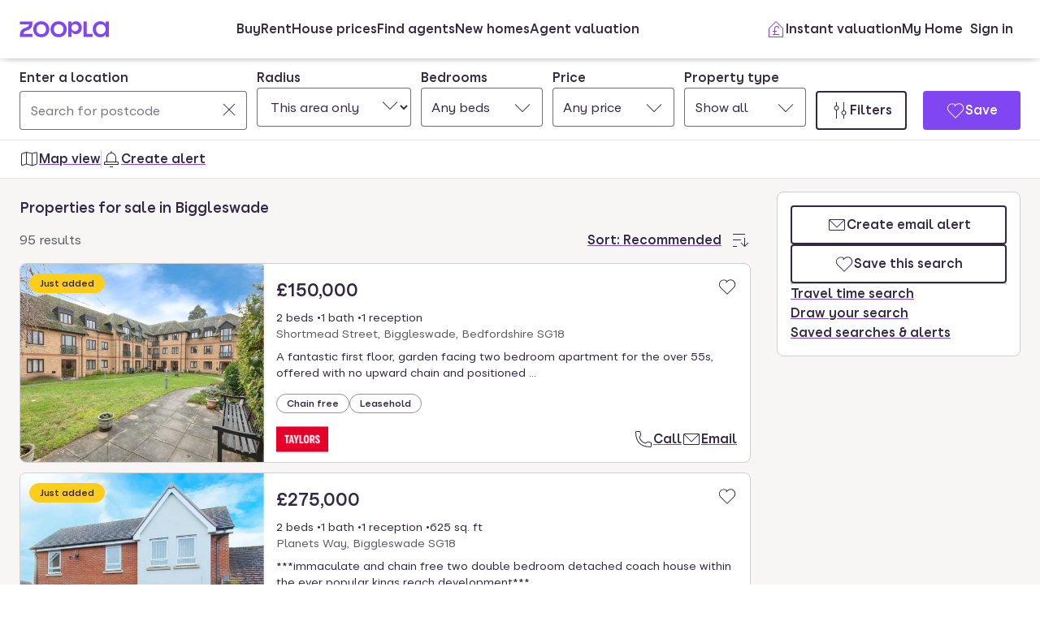

--- FILE ---
content_type: text/html; charset=utf-8
request_url: https://www.zoopla.co.uk/for-sale/property/biggleswade/
body_size: 48010
content:
<!DOCTYPE html><html lang="en-GB" class="no-js"><head><meta charSet="utf-8"/><link rel="preconnect" href="https://st.zoocdn.com" crossorigin=""/><link rel="preconnect" href="https://lid.zoocdn.com"/><meta name="viewport" content="width=device-width, initial-scale=1"/><link rel="preload" as="image" href="https://st.zoocdn.com/zoopla_static_agent_logo_(669854).png"/><link rel="preload" as="image" href="https://st.zoocdn.com/zoopla_static_agent_logo_(709370).png"/><link rel="preload" as="image" href="https://st.zoocdn.com/zoopla_static_agent_logo_(756528).png"/><link rel="preload" as="image" href="https://st.zoocdn.com/zoopla_static_agent_logo_(691274).png"/><link rel="stylesheet" href="https://cdn.prod.zoopla.co.uk/_next/static/css/5e2818776bfab65b.css" data-precedence="next"/><link rel="stylesheet" href="https://cdn.prod.zoopla.co.uk/_next/static/css/2185a53489b1e3d2.css" data-precedence="next"/><link rel="stylesheet" href="https://cdn.prod.zoopla.co.uk/_next/static/css/b8254edc179a5441.css" data-precedence="next"/><link rel="stylesheet" href="https://cdn.prod.zoopla.co.uk/_next/static/css/d89895a99d9e87b5.css" data-precedence="next"/><link rel="stylesheet" href="https://cdn.prod.zoopla.co.uk/_next/static/css/7bcfcd9a34b35236.css" data-precedence="next"/><link rel="stylesheet" href="https://cdn.prod.zoopla.co.uk/_next/static/css/63db969f0597a2b6.css" data-precedence="next"/><link rel="stylesheet" href="https://cdn.prod.zoopla.co.uk/_next/static/css/8b880e9464865056.css" data-precedence="next"/><link rel="stylesheet" href="https://cdn.prod.zoopla.co.uk/_next/static/css/19c32a8f3c0645fd.css" data-precedence="next"/><link rel="stylesheet" href="https://cdn.prod.zoopla.co.uk/_next/static/css/5dc95bb51fc505f2.css" data-precedence="next"/><link rel="stylesheet" href="https://cdn.prod.zoopla.co.uk/_next/static/css/5bbaa3887c3d209f.css" data-precedence="next"/><link rel="stylesheet" href="https://cdn.prod.zoopla.co.uk/_next/static/css/75dc80f2765fa407.css" data-precedence="next"/><link rel="stylesheet" href="https://cdn.prod.zoopla.co.uk/_next/static/css/01c50dabd62e7d63.css" data-precedence="next"/><link rel="stylesheet" href="https://cdn.prod.zoopla.co.uk/_next/static/css/dc8e164490f1dc74.css" data-precedence="next"/><link rel="stylesheet" href="https://cdn.prod.zoopla.co.uk/_next/static/css/3b29f7c2fddc8ed3.css" data-precedence="next"/><link rel="stylesheet" href="https://cdn.prod.zoopla.co.uk/_next/static/css/18ac2463fbb8c909.css" data-precedence="next"/><link rel="stylesheet" href="https://cdn.prod.zoopla.co.uk/_next/static/css/13865bd7272398a4.css" data-precedence="next"/><link rel="stylesheet" href="https://cdn.prod.zoopla.co.uk/_next/static/css/1db89092ff3d3f5f.css" data-precedence="next"/><link rel="stylesheet" href="https://cdn.prod.zoopla.co.uk/_next/static/css/739b424d70dc1b8f.css" data-precedence="next"/><link rel="stylesheet" href="https://cdn.prod.zoopla.co.uk/_next/static/css/94506b0b84271395.css" data-precedence="next"/><link rel="stylesheet" href="https://cdn.prod.zoopla.co.uk/_next/static/css/c67fc3c1d75bc235.css" data-precedence="next"/><link rel="stylesheet" href="https://cdn.prod.zoopla.co.uk/_next/static/css/77808b847c331aaa.css" data-precedence="next"/><link rel="stylesheet" href="https://cdn.prod.zoopla.co.uk/_next/static/css/6c133ea29d0f77b1.css" data-precedence="next"/><link rel="stylesheet" href="https://cdn.prod.zoopla.co.uk/_next/static/css/1fbae1b4a45b5dea.css" data-precedence="next"/><link rel="stylesheet" href="https://cdn.prod.zoopla.co.uk/_next/static/css/8ba09d3773af5424.css" data-precedence="next"/><link rel="stylesheet" href="https://cdn.prod.zoopla.co.uk/_next/static/css/35af9550a1d8ae40.css" data-precedence="next"/><link rel="stylesheet" href="https://cdn.prod.zoopla.co.uk/_next/static/css/26e7edb53851043e.css" data-precedence="next"/><link rel="stylesheet" href="https://cdn.prod.zoopla.co.uk/_next/static/css/e1585e74c151341f.css" data-precedence="next"/><link rel="stylesheet" href="https://cdn.prod.zoopla.co.uk/_next/static/css/26abd3a6546436c9.css" data-precedence="next"/><link rel="stylesheet" href="https://cdn.prod.zoopla.co.uk/_next/static/css/fbdfdd86cb793e41.css" data-precedence="next"/><link rel="stylesheet" href="https://cdn.prod.zoopla.co.uk/_next/static/css/9ba126f8feba8cc9.css" data-precedence="next"/><link rel="stylesheet" href="https://cdn.prod.zoopla.co.uk/_next/static/css/888b086b55c5c19e.css" data-precedence="next"/><link rel="stylesheet" href="https://cdn.prod.zoopla.co.uk/_next/static/css/5586c5fc6cf3f1b5.css" data-precedence="next"/><link rel="stylesheet" href="https://cdn.prod.zoopla.co.uk/_next/static/css/45b32f9968264f20.css" data-precedence="next"/><link rel="stylesheet" href="https://cdn.prod.zoopla.co.uk/_next/static/css/ed171d1adbc86c76.css" data-precedence="next"/><link rel="stylesheet" href="https://cdn.prod.zoopla.co.uk/_next/static/css/37f14f05523f7c82.css" data-precedence="next"/><link rel="stylesheet" href="https://cdn.prod.zoopla.co.uk/_next/static/css/63666dd25560d623.css" data-precedence="next"/><link rel="stylesheet" href="https://cdn.prod.zoopla.co.uk/_next/static/css/9cff72b2aee5c91e.css" data-precedence="next"/><link rel="stylesheet" href="https://cdn.prod.zoopla.co.uk/_next/static/css/0ebcd6d3a8e667b4.css" data-precedence="next"/><link rel="stylesheet" href="https://cdn.prod.zoopla.co.uk/_next/static/css/624905b07a06d88e.css" data-precedence="next"/><link rel="stylesheet" href="https://cdn.prod.zoopla.co.uk/_next/static/css/94ee04cdac716fc6.css" data-precedence="next"/><link rel="stylesheet" href="https://cdn.prod.zoopla.co.uk/_next/static/css/b30b09d4b1803e1c.css" data-precedence="next"/><link rel="stylesheet" href="https://cdn.prod.zoopla.co.uk/_next/static/css/7545d1ed9b94e471.css" data-precedence="next"/><link rel="stylesheet" href="https://cdn.prod.zoopla.co.uk/_next/static/css/10b39f52da554cee.css" data-precedence="next"/><link rel="stylesheet" href="https://cdn.prod.zoopla.co.uk/_next/static/css/497de307e0e9d4e4.css" data-precedence="next"/><link rel="stylesheet" href="https://cdn.prod.zoopla.co.uk/_next/static/css/b24ce6629a7b1943.css" data-precedence="next"/><link rel="stylesheet" href="https://cdn.prod.zoopla.co.uk/_next/static/css/77014b57e7aa7347.css" data-precedence="next"/><link rel="stylesheet" href="https://cdn.prod.zoopla.co.uk/_next/static/css/fe23fb1ea955547c.css" data-precedence="next"/><link rel="stylesheet" href="https://cdn.prod.zoopla.co.uk/_next/static/css/f33028f2e88da5c8.css" data-precedence="next"/><link rel="stylesheet" href="https://cdn.prod.zoopla.co.uk/_next/static/css/9c10cb4682f241bd.css" data-precedence="next"/><link rel="stylesheet" href="https://cdn.prod.zoopla.co.uk/_next/static/css/f5380a2d95fb59aa.css" data-precedence="next"/><link rel="stylesheet" href="https://cdn.prod.zoopla.co.uk/_next/static/css/72eb5f15711b7235.css" data-precedence="next"/><link rel="stylesheet" href="https://cdn.prod.zoopla.co.uk/_next/static/css/6996ac57a2328a68.css" data-precedence="next"/><link rel="stylesheet" href="https://cdn.prod.zoopla.co.uk/_next/static/css/0cd6cc1fa37c829a.css" data-precedence="next"/><link rel="preload" as="script" fetchPriority="low" href="https://cdn.prod.zoopla.co.uk/_next/static/chunks/webpack-e33d6145dff7c46a.js"/><script src="https://cdn.prod.zoopla.co.uk/_next/static/chunks/87c73c54-d604108a471bf186.js" async=""></script><script src="https://cdn.prod.zoopla.co.uk/_next/static/chunks/72074-69cea019d9895ddb.js" async=""></script><script src="https://cdn.prod.zoopla.co.uk/_next/static/chunks/main-app-e32367288cd3bd07.js" async=""></script><script src="https://cdn.prod.zoopla.co.uk/_next/static/chunks/58510-1395d8a8881cdc83.js" async=""></script><script src="https://cdn.prod.zoopla.co.uk/_next/static/chunks/76218-d523def5da23bb30.js" async=""></script><script src="https://cdn.prod.zoopla.co.uk/_next/static/chunks/21901-b7d9a7fb28f1092c.js" async=""></script><script src="https://cdn.prod.zoopla.co.uk/_next/static/chunks/79789-862edbf272db5b95.js" async=""></script><script src="https://cdn.prod.zoopla.co.uk/_next/static/chunks/21415-daf028d5ff6ce1fb.js" async=""></script><script src="https://cdn.prod.zoopla.co.uk/_next/static/chunks/96387-571e60f0655306be.js" async=""></script><script src="https://cdn.prod.zoopla.co.uk/_next/static/chunks/895-22644d4edf4329ad.js" async=""></script><script src="https://cdn.prod.zoopla.co.uk/_next/static/chunks/4809-13f4afd7739a3666.js" async=""></script><script src="https://cdn.prod.zoopla.co.uk/_next/static/chunks/87450-8f614ba4e95ee3ed.js" async=""></script><script src="https://cdn.prod.zoopla.co.uk/_next/static/chunks/30186-c2bb7057c1e515b3.js" async=""></script><script src="https://cdn.prod.zoopla.co.uk/_next/static/chunks/10265-c3af4f591fa1c405.js" async=""></script><script src="https://cdn.prod.zoopla.co.uk/_next/static/chunks/93161-2b185bd9bde55d2a.js" async=""></script><script src="https://cdn.prod.zoopla.co.uk/_next/static/chunks/37070-5ece2aa8b332f83b.js" async=""></script><script src="https://cdn.prod.zoopla.co.uk/_next/static/chunks/3629-896dfda9af0b15d3.js" async=""></script><script src="https://cdn.prod.zoopla.co.uk/_next/static/chunks/87960-7657d01f87f73b1b.js" async=""></script><script src="https://cdn.prod.zoopla.co.uk/_next/static/chunks/30245-04eddc1933329be9.js" async=""></script><script src="https://cdn.prod.zoopla.co.uk/_next/static/chunks/11571-7772634e2a398d9e.js" async=""></script><script src="https://cdn.prod.zoopla.co.uk/_next/static/chunks/24078-9d8be23c5eb066d9.js" async=""></script><script src="https://cdn.prod.zoopla.co.uk/_next/static/chunks/37300-047e482bd8162302.js" async=""></script><script src="https://cdn.prod.zoopla.co.uk/_next/static/chunks/74208-eb64aadbfce6733a.js" async=""></script><script src="https://cdn.prod.zoopla.co.uk/_next/static/chunks/46641-04a4e420fb6aeb89.js" async=""></script><script src="https://cdn.prod.zoopla.co.uk/_next/static/chunks/app/(site)/(lsrp)/for-sale/%5B...search-path%5D/page-adc41383116a695d.js" async=""></script><script src="https://cdn.prod.zoopla.co.uk/_next/static/chunks/49462-62f8cb3794ec1a03.js" async=""></script><script src="https://cdn.prod.zoopla.co.uk/_next/static/chunks/app/layout-11a3ba27a23efe09.js" async=""></script><script src="https://cdn.prod.zoopla.co.uk/_next/static/chunks/65989-6a58ef182322528c.js" async=""></script><script src="https://cdn.prod.zoopla.co.uk/_next/static/chunks/app/error-07f450c94158a7c1.js" async=""></script><script src="https://cdn.prod.zoopla.co.uk/_next/static/chunks/41151-bf13e38b07fa6eb1.js" async=""></script><script src="https://cdn.prod.zoopla.co.uk/_next/static/chunks/65689-b7a11d069b865e68.js" async=""></script><script src="https://cdn.prod.zoopla.co.uk/_next/static/chunks/15348-594478a3154dd5fb.js" async=""></script><script src="https://cdn.prod.zoopla.co.uk/_next/static/chunks/99956-9846f2f472d24102.js" async=""></script><script src="https://cdn.prod.zoopla.co.uk/_next/static/chunks/84081-be98aaa5485f12d8.js" async=""></script><script src="https://cdn.prod.zoopla.co.uk/_next/static/chunks/89250-1a857358ae3a585f.js" async=""></script><script src="https://cdn.prod.zoopla.co.uk/_next/static/chunks/84122-f5362e463f8a486d.js" async=""></script><script src="https://cdn.prod.zoopla.co.uk/_next/static/chunks/28297-19c095cd40225638.js" async=""></script><script src="https://cdn.prod.zoopla.co.uk/_next/static/chunks/93700-5d7eab624d5fabaa.js" async=""></script><script src="https://cdn.prod.zoopla.co.uk/_next/static/chunks/34-db86fb59b6ae2b38.js" async=""></script><script src="https://cdn.prod.zoopla.co.uk/_next/static/chunks/99596-954f185f69290669.js" async=""></script><script src="https://cdn.prod.zoopla.co.uk/_next/static/chunks/61240-7ebe70345b61afab.js" async=""></script><script src="https://cdn.prod.zoopla.co.uk/_next/static/chunks/63417-b7a5dca4403ffa7b.js" async=""></script><script src="https://cdn.prod.zoopla.co.uk/_next/static/chunks/app/(site)/page-dc9856ecb9fe670d.js" async=""></script><script src="https://cdn.prod.zoopla.co.uk/_next/static/chunks/31424-f2a13d56358b33cf.js" async=""></script><script src="https://cdn.prod.zoopla.co.uk/_next/static/chunks/56181-4c79ca7e641b8d63.js" async=""></script><script src="https://cdn.prod.zoopla.co.uk/_next/static/chunks/82657-03bc21816085690f.js" async=""></script><script src="https://cdn.prod.zoopla.co.uk/_next/static/chunks/2683-f0a539ce21f2210c.js" async=""></script><script src="https://cdn.prod.zoopla.co.uk/_next/static/chunks/24240-19e6449d4940e1be.js" async=""></script><script src="https://cdn.prod.zoopla.co.uk/_next/static/chunks/app/(web-view)/layout-63e4023d4ca79d42.js" async=""></script><script src="https://cdn.prod.zoopla.co.uk/_next/static/chunks/app/(site)/(lsrp)/error-12c3ee8d61af3cf2.js" async=""></script><script src="https://cdn.prod.zoopla.co.uk/_next/static/chunks/79946-7869289958998908.js" async=""></script><script src="https://cdn.prod.zoopla.co.uk/_next/static/chunks/89037-6055d7a09c7b7e16.js" async=""></script><script src="https://cdn.prod.zoopla.co.uk/_next/static/chunks/73143-5244896889c1d45b.js" async=""></script><script src="https://cdn.prod.zoopla.co.uk/_next/static/chunks/93818-f8f22425aaf30aa1.js" async=""></script><script src="https://cdn.prod.zoopla.co.uk/_next/static/chunks/app/(site)/(lsrp)/for-sale/%5B...search-path%5D/layout-eb9c660743de7c48.js" async=""></script><script id="script-cmp-wrapper" data-testid="script-cmp-wrapper" src="https://cdn.prod.zoopla.co.uk/scripts/zoopla-consent-management-platform-3.5.8.min.js" async=""></script><link rel="preload" href="https://cdn.prod.zoopla.co.uk/_next/static/css/156670e0fe1948fc.css" as="style"/><link rel="preload" href="https://cdn.prod.zoopla.co.uk/_next/static/images/error-image-0ced4d6629ee288d84fced41600e94a9.svg" as="image"/><link rel="preload" href="https://cdn.prod.zoopla.co.uk/_next/static/css/424a9c05cc1f8c3e.css" as="style"/><link rel="preload" href="https://web.cmp.usercentrics.eu/ui/loader.js" as="script"/><link rel="preload" href="https://cdn.prod.zoopla.co.uk/svgs/sprite-6caafffbc3ecf8c902150660197f3586a89b315d20ac52549de9c9c118426646.svg" as="fetch" crossorigin=""/><link rel="preload" as="image" imageSrcSet="https://lid.zoocdn.com/645/430/fe8b3295180361a4dcbe6b79d77b8a177b130139.jpg:p 645w, https://lid.zoocdn.com/354/255/fe8b3295180361a4dcbe6b79d77b8a177b130139.jpg:p 354w" imageSizes="(min-width: 1141px) 440px, (min-width: 769px) 50vw, 100vw"/><meta name="google" content="nositelinkssearchbox"/><meta name="theme-color" content="#ffffff"/><script id="polyfills" type="text/javascript">!function(){function e(e){var n=document.createElement("script");n.setAttribute("type","text/javascript"),n.setAttribute("src","/polyfills/"+e),document.head.appendChild(n)}"undefined"!=typeof window&&("randomUUID"in crypto==!1&&e("cryptoRandomUUIDPolyfill.min.js"),"IntersectionObserver"in window==!1&&e("intersectionObserver.min.js"),"ResizeObserver"in window==!1&&e("resizeObserver.min.js"),"AbortController"in window==!1&&e("abortController.min.js"))}();</script><script id="script-initial-logged-in-css-hint" data-testid="script-initial-logged-in-css-hint" type="text/javascript">(function(){try { if(document.cookie.indexOf('active_session=') !== -1 && document.cookie.indexOf('active_session=anon') === -1) document.getElementsByTagName('html')[0].classList.add('logged-in') } catch {} })()</script><script id="script-tcf-stub" data-testid="script-tcf-stub" type="text/javascript">function _typeof(e){return _typeof="function"==typeof Symbol&&"symbol"==typeof Symbol.iterator?function(e){return typeof e}:function(e){return e&&"function"==typeof Symbol&&e.constructor===Symbol&&e!==Symbol.prototype?"symbol":typeof e},_typeof(e)}!function(){var e=function(){var e,t,o="__tcfapiLocator",n=[],r=window,a=r;for(;a;){try{if(a.frames[o]){e=a;break}}catch(e){}if(a===r.top)break;a=a.parent}e||(!function e(){var t=r.document,n=!!r.frames[o];if(!n)if(t.body){var a=t.createElement("iframe");a.style.cssText="display:none",a.name=o,t.body.appendChild(a)}else setTimeout(e,5);return!n}(),r.__tcfapi=function(){for(var e=arguments.length,o=new Array(e),r=0;r<e;r++)o[r]=arguments[r];if(!o.length)return n;"setGdprApplies"===o[0]?o.length>3&&2===parseInt(o[1],10)&&"boolean"==typeof o[3]&&(t=o[3],"function"==typeof o[2]&&o[2]("set",!0)):"ping"===o[0]?"function"==typeof o[2]&&o[2]({gdprApplies:t,cmpLoaded:!1,cmpStatus:"stub"}):n.push(o)},r.addEventListener("message",(function(e){var t="string"==typeof e.data,o={};if(t)try{o=JSON.parse(e.data)}catch(e){}else o=e.data;var n="object"===_typeof(o)&&null!==o?o.__tcfapiCall:null;n&&window.__tcfapi(n.command,n.version,(function(o,r){var a={__tcfapiReturn:{returnValue:o,success:r,callId:n.callId}};e&&e.source&&e.source.postMessage&&e.source.postMessage(t?JSON.stringify(a):a,"*")}),n.parameter)}),!1))};"undefined"!=typeof module?module.exports=e:e()}();</script><script id="script-cookie-consent-state-global" data-testid="script-cookie-consent-state-global" type="text/javascript">function consentCookieState(){var n,e,t,o;function c(n){return n.consentGiven}function s(n){return"boolean"==typeof n&&!0===n}try{return t="cookie_consents",n=(o=document.cookie.match("(^|[^;]+)\\s*"+t+"\\s*=\\s*([^;]+)"))?o.pop():"",(e=JSON.parse(n||"{}")).content.consents.length>=1&&!!e.content.consents[0].categories.map(c).every(s)}catch(n){return false}}</script><script id="script-data-layer-init" data-testid="script-data-layer-init" type="text/javascript">window.dataLayer = window.dataLayer || [];</script><script id="script-segment-init" data-testid="script-segment-init" type="text/javascript">function _createForOfIteratorHelper(e,t){var n="undefined"!=typeof Symbol&&e[Symbol.iterator]||e["@@iterator"];if(!n){if(Array.isArray(e)||(n=_unsupportedIterableToArray(e))||t&&e&&"number"==typeof e.length){n&&(e=n);var r=0,o=function(){};return{s:o,n:function(){return r>=e.length?{done:!0}:{done:!1,value:e[r++]}},e:function(e){throw e},f:o}}throw new TypeError("Invalid attempt to iterate non-iterable instance.\nIn order to be iterable, non-array objects must have a [Symbol.iterator]() method.")}var a,i=!0,d=!1;return{s:function(){n=n.call(e)},n:function(){var e=n.next();return i=e.done,e},e:function(e){d=!0,a=e},f:function(){try{i||null==n.return||n.return()}finally{if(d)throw a}}}}function _unsupportedIterableToArray(e,t){if(e){if("string"==typeof e)return _arrayLikeToArray(e,t);var n={}.toString.call(e).slice(8,-1);return"Object"===n&&e.constructor&&(n=e.constructor.name),"Map"===n||"Set"===n?Array.from(e):"Arguments"===n||/^(?:Ui|I)nt(?:8|16|32)(?:Clamped)?Array$/.test(n)?_arrayLikeToArray(e,t):void 0}}function _arrayLikeToArray(e,t){(null==t||t>e.length)&&(t=e.length);for(var n=0,r=Array(t);n<t;n++)r[n]=e[n];return r}!function(){function e(e){var t=document.cookie.match("(^|;) ?"+e+"=([^;]*)(;|$)");return t?t[2]:null}var t=String("production"),n=e("ajs_anonymous_id"),r=e("internalZooplaUser"),o=localStorage.getItem("rs_batch_override"),a="www.zoopla.co.uk"===window.location.hostname;function i(){"use strict";window.RudderSnippetVersion="3.0.10";var e="rudderanalytics";window[e]||(window[e]=[]);var i=window[e];if(Array.isArray(i))if(!0===i.snippetExecuted&&window.console&&console.error)console.error("RudderStack JavaScript SDK snippet included more than once.");else{i.snippetExecuted=!0,window.rudderAnalyticsBuildType="legacy";for(var d=["setDefaultInstanceKey","load","ready","page","track","identify","alias","group","reset","setAnonymousId","startSession","endSession","consent"],c=0;c<d.length;c++){var l=d[c];i[l]=function(t){return function(){var n;Array.isArray(window[e])?i.push([t].concat(Array.prototype.slice.call(arguments))):null===(n=window[e][t])||void 0===n||n.apply(window[e],arguments)}}(l)}try{new Function('return import("")'),window.rudderAnalyticsBuildType="modern"}catch(e){}var u=document.head||document.getElementsByTagName("head")[0],s=document.body||document.getElementsByTagName("body")[0];window.rudderAnalyticsAddScript=function(e,t,n){var r=document.createElement("script");r.src=e,r.setAttribute("data-loader","RS_JS_SDK"),t&&n&&r.setAttribute(t,n),r.async=!0,u?u.insertBefore(r,u.firstChild):s.insertBefore(r,s.firstChild)},window.rudderAnalyticsMount=function(){"undefined"==typeof globalThis&&(Object.defineProperty(Object.prototype,"__globalThis_magic__",{get:function(){return this},configurable:!0}),__globalThis_magic__.globalThis=__globalThis_magic__,delete Object.prototype.__globalThis_magic__),window.rudderAnalyticsAddScript("".concat("https://cdn.rudderlabs.com/v3","/").concat(window.rudderAnalyticsBuildType,"/").concat("rsa.min.js"),"data-rsa-write-key","2YnphdwwyKJYZQQtgYCbX6X2WMQ")},"undefined"==typeof Promise||"undefined"==typeof globalThis?window.rudderAnalyticsAddScript("https://polyfill-fastly.io/v3/polyfill.min.js?version=3.111.0&features=Symbol%2CPromise&callback=rudderAnalyticsMount"):window.rudderAnalyticsMount(),window.rudderanalytics.load("2YnphdwwyKJYZQQtgYCbX6X2WMQ","https://zooplageochfen.dataplane.rudderstack.com",{useBeacon:o||a&&!r,beaconQueueOptions:{maxItems:10,flushQueueInterval:6e5}}),window.rudderanalytics.setAnonymousId(n)}window.rudderanalytics.ready((function(){!function(e,n,r,o,a){e[o]=e[o]||[],e[o].push({"gtm.start":(new Date).getTime(),event:"gtm.js"});var i=n.getElementsByTagName(r)[0],d=n.createElement(r);d.async=!0;var c="https://www.googletagmanager.com/gtm.js?id=GTM-WNFR4ZC"+("production"!==t?"&gtm_auth=-TzeqloxGzmLcNu8WP6-uQ&gtm_preview=env-2&gtm_cookies_win=x":"");d.src=c,i.parentNode&&i.parentNode.insertBefore(d,i)}(window,document,"script","dataLayer")}))}!function(){var e=document.cookie.split(";").map((function(e){return e.trim()})).filter((function(e){return e.startsWith("".concat("cookie_consents","="))}));if(0!==e.length){var t,n=null,r=null,o=_createForOfIteratorHelper(e);try{for(o.s();!(t=o.n()).done;){var a=t.value,i=decodeURIComponent(a.split("=")[1]||"");try{var d,c,l=JSON.parse(i),u=null==l||null===(d=l.content)||void 0===d||null===(d=d.consents)||void 0===d?void 0:d[0],s=null!=u&&u.date?new Date(u.date):null;if(s&&(!r||s>r))r=s,n=null===(c=l.content)||void 0===c?void 0:c.consentSelected}catch(e){continue}}}catch(e){o.e(e)}finally{o.f()}return n}}()?window.addEventListener("ConsentSelected",(function(){i()})):i()}();</script><script src="https://cdn.prod.zoopla.co.uk/_next/static/chunks/polyfills-42372ed130431b0a.js" noModule=""></script></head><body><div hidden=""><!--$?--><template id="B:0"></template><!--/$--></div><div id="svg-sprite" style="display:none"></div><!--$--><!--/$--><!--$--><!--/$--><!--$!--><template data-dgst="BAILOUT_TO_CLIENT_SIDE_RENDERING"></template><!--/$--><header class="lib_header__WS5uN"><div class="lib_inner__XoqDp"><div data-testid="header"><div class="Header_container__1VW2d"><div class="Header_skipToContent___u5WF"><a aria-live="polite" class="_1co9d006 _1co9d008 _1co9d00e _1co9d00m _1co9d000 _1co9d001 fjlmpi8 fjlmpid" href="#main-content"><div class="_1co9d00q _1co9d00s"><div>Skip to main content</div></div></a></div><nav class="Header_nav__gXm3M" aria-label="main"><div class="Header_logoContainer__wseij"><div class="Header_logoBox__5wLF9"><a href="/" aria-label="Zoopla&#x27;s Homepage" data-testid="zoopla-logo"><svg width="110" height="20" viewBox="0 0 110 20" fill="none" xmlns="http://www.w3.org/2000/svg" aria-hidden="true" role="presentation"><g xmlns="http://www.w3.org/2000/svg"><path class="ZooplaLogo_logoFill___eGsW" d="M100.02 16.06c-3.27 0-5.82-2.28-5.82-6.06 0-3.68 2.41-6.09 5.82-6.09 3.6 0 5.98 2.63 5.98 6.12a5.76 5.76 0 0 1-5.98 6.03ZM78.7 19.44h11.29v-3.57h-7.3V.56h-4v18.88ZM68.29 12.5a4.18 4.18 0 0 1-4.35-4.37 4.22 4.22 0 0 1 4.35-4.37c2.55 0 4.42 1.72 4.42 4.37 0 2.66-1.87 4.37-4.42 4.37Zm-8.34 6.95h4v-6.76a5.94 5.94 0 0 0 5.5 3.36c3.93 0 7.23-3.25 7.23-7.92S73.38.18 69.44.18c-2.41 0-4.4 1.2-5.5 3.36v-3h-4v18.9Zm-11.78-3.32c-3.33 0-5.93-2.4-5.93-6.07 0-3.7 2.6-6.2 5.93-6.2 3.33 0 5.87 2.5 5.87 6.2 0 3.68-2.54 6.07-5.87 6.07Zm.03 3.7c5.71 0 9.87-3.97 9.87-9.77 0-5.79-4.16-9.87-9.87-9.87-5.72 0-9.96 4.08-9.96 9.87 0 5.8 4.24 9.77 9.96 9.77Zm-21.44-3.7c-3.32 0-5.9-2.4-5.9-6.07 0-3.7 2.58-6.2 5.9-6.2 3.33 0 5.9 2.5 5.9 6.2 0 3.68-2.57 6.07-5.9 6.07Zm.03 3.7c5.71 0 9.87-3.97 9.87-9.77 0-5.79-4.16-9.87-9.87-9.87-5.71 0-9.95 4.08-9.95 9.87 0 5.8 4.24 9.77 9.95 9.77ZM.48 19.44h15.5v-3.57H4.77c.1-2.81 2.12-3.56 4.4-4.34 3.13-1.07 6.76-2.44 6.76-9.55V.56H.53V4.1h11.16c-.1 2.65-2.07 3.35-4.3 4.1C4.24 9.28.49 10.64.49 18v1.44Zm98.82.38a7.53 7.53 0 0 0 6.7-3.65v3.27h4V.56h-4V3.8A7.51 7.51 0 0 0 99.3.18c-5 0-9.12 4.1-9.12 9.82 0 5.72 4.13 9.82 9.12 9.82Z"></path></g></svg></a></div></div><div class="Header_menuContainer__4dDmL"><div class="Header_menuWrapper__4wxhD"><div><button class="Header_navButton__8_AB9" aria-label="Open Menu" data-testid="header-mobile-hamburger" data-state="closed"><svg class="gc3eg50 gc3eg52 gc3eg55"><use href="#menu-medium"></use></svg><span class="fjlmpic">Menu</span></button><dialog class="nr9shlc nr9shlj nr9shlr nr9shlt" aria-labelledby="hidden-dialog-title-_R_4pjd5slb_"></dialog></div></div><div class="Header_linksContainer__DlP1g"><ul class="Header_linkList__ElR1d fjlmpi8"><li data-testid="header-menu0"><span><a href="/for-sale/" class="_14z2bvi0 _14z2bvi3 _14z2bvi5 _14z2bvi7 _14z2bvi9">Buy</a></span></li><li data-testid="header-menu1"><span><a href="/to-rent/" class="_14z2bvi0 _14z2bvi3 _14z2bvi5 _14z2bvi7 _14z2bvi9">Rent</a></span></li><li data-testid="header-menu2"><span><a href="/house-prices/" class="_14z2bvi0 _14z2bvi3 _14z2bvi5 _14z2bvi7 _14z2bvi9">House prices</a></span></li><li data-testid="header-menu3"><span><a href="/find-agents/" class="_14z2bvi0 _14z2bvi3 _14z2bvi5 _14z2bvi7 _14z2bvi9">Find agents</a></span></li><li data-testid="header-menu4"><span><a href="/new-homes/" class="_14z2bvi0 _14z2bvi3 _14z2bvi5 _14z2bvi7 _14z2bvi9">New homes</a></span></li><li data-testid="header-menu5"><span><a href="/valuation/" class="_14z2bvi0 _14z2bvi3 _14z2bvi5 _14z2bvi7 _14z2bvi9">Agent valuation</a></span></li></ul></div></div><div class="" style="grid-area:headerright"><div class="ikxlt81a ikxlt81l ikxlt886"><ul class="Header_actionList__mRXFh fjlmpic"><li><a href="/home-values/" class="_14z2bvi0 _14z2bvi3 _14z2bvi4 _14z2bvi5 _14z2bvi7 _14z2bvi9 _14z2bvia _14z2bvid"><span aria-hidden="true" class="_14z2bvie"><svg aria-hidden="true" role="presentation" style="fill:var(--colors-brandPrimary)" class="gc3eg50 gc3eg52"><use href="#property-management-medium"></use></svg></span>Valuation</a></li><li class="Header_actionListItem__KBmQZ"><a href="/my-home/" class="_14z2bvi0 _14z2bvi3 _14z2bvi4 _14z2bvi5 _14z2bvi7 _14z2bvi9 _14z2bvia _14z2bvid"><span aria-hidden="true" class="_14z2bvie"><svg aria-hidden="true" role="presentation" class="gc3eg50 gc3eg52 gc3eg56"><use href="#home-medium"></use></svg></span>My Home</a></li><li class="Header_actionListItem__KBmQZ"><span><!--$--><div class="ikxlt82 ikxlt81a ikxlt882"><svg xmlns="http://www.w3.org/2000/svg" width="24" height="24" viewBox="0 0 100 100" aria-label="Loading account state"><circle cx="50" cy="50" r="30" stroke-width="8" fill="none" class="_1306vop1"></circle><circle cx="50" cy="50" r="30" stroke-linecap="round" stroke-width="8" fill="none" class="_1306vop2"></circle></svg></div><!--/$--></span></li></ul></div><div class="ikxlt81i ikxlt81d ikxlt886"><ul class="Header_linkList__ElR1d fjlmpi8"><li class="Header_menuItem__JfKY8"><a class="_14z2bvi0 _14z2bvi3 _14z2bvi4 _14z2bvi5 _14z2bvi7 _14z2bvi9" href="/home-values/"><span aria-hidden="true" class="_14z2bvie"><svg aria-hidden="true" role="presentation" style="fill:var(--colors-brandPrimary)" class="gc3eg50 gc3eg52"><use href="#property-management-medium"></use></svg></span>Instant valuation</a></li><li class="Header_menuItem__JfKY8"><a href="/my-home/" class="_14z2bvi0 _14z2bvi3 _14z2bvi5 _14z2bvi7 _14z2bvi9">My Home</a></li><li class="Header_menuItem__JfKY8"><span><!--$--><a href="/signin/?return_url=%2Ffor-sale%2Fproperty%2Fbiggleswade%2F" class="_14z2bvi0 _14z2bvi3 _14z2bvi5 _14z2bvi7 _14z2bvi9"><span class="Header_dynamicLabel__2nja_ Header_mountedLoggedOut__bPlol"><span class="Header_dynamicLabelText__P_c_4 Header_account__6UCaw" aria-hidden="true">Account</span><span class="Header_dynamicLabelText__P_c_4 Header_signIn__RCmtI">Sign in</span></span></a><!--/$--></span></li></ul></div></div></nav></div></div></div></header><main id="main-content" class="lib_main__yQh_X"><div class="SearchPage_searchPageWrapper__8qQP_"><div class="lib_content__WjzKg"><div class="lib_inner__XoqDp"><div style="display:none" id="svg-critical-sprite"><svg><symbol id="bathroom-medium"><path d="M5.5 3A2.5 2.5 0 0 0 3 5.5V13h19v5.5c0 .83-.67 1.5-1.5 1.5H20v2h-1v-2H5v2H4v-2h-.5A1.5 1.5 0 0 1 2 18.5v-13A3.5 3.5 0 0 1 5.5 2H10v3h3v1H6V5h3V3zM3 14v4.5c0 .28.22.5.5.5h17a.5.5 0 0 0 .5-.5V14zm3-4V8h1v2zm3-2v2h1V8zm3 0v2h1V8z" /></symbol><symbol id="bedroom-medium"><path d="M3 2v8h15.5a3.5 3.5 0 0 1 3.5 3.5v5c0 .83-.67 1.5-1.5 1.5H20v2h-1v-2H5v2H4v-2h-.5A1.5 1.5 0 0 1 2 18.5V2zm0 12v4.5c0 .28.22.5.5.5h17a.5.5 0 0 0 .5-.5V14zm17.95-1a2.5 2.5 0 0 0-2.45-2H10v2zM9 13v-2H3v2z" /></symbol><symbol id="chevron-down-medium"><path d="m2.65 7.85.7-.7L12 15.79l8.65-8.64.7.7L12 17.21z" /></symbol><symbol id="email-medium"><path d="m3.7 6 8.3 8.3L20.3 6zm17.3.7-9 9-9-9v10.8c0 .28.22.5.5.5h17a.5.5 0 0 0 .5-.5zM2 6.5C2 5.67 2.67 5 3.5 5h17c.83 0 1.5.67 1.5 1.5v11c0 .83-.67 1.5-1.5 1.5h-17A1.5 1.5 0 0 1 2 17.5z" /></symbol><symbol id="filters-medium"><path d="M7 6.04V2h1v4.04a3 3 0 0 1 0 5.92V22H7V11.96a3 3 0 0 1 0-5.92m9 6V2h1v10.04a3 3 0 0 1 0 5.92V22h-1v-4.04a3 3 0 0 1 0-5.92M7.5 7a2 2 0 1 0 0 4 2 2 0 0 0 0-4m9 6a2 2 0 1 0 0 4 2 2 0 0 0 0-4" /></symbol><symbol id="living-room-medium"><path d="M4 3.5C4 2.67 4.67 2 5.5 2h13c.83 0 1.5.67 1.5 1.5V8h.5c.83 0 1.5.67 1.5 1.5v9a1.5 1.5 0 0 1-1.06 1.43V22h-1v-2H4v2H3v-2.09c-.58-.2-1-.76-1-1.41v-9C2 8.67 2.67 8 3.5 8H4zM5 8h.5C6.33 8 7 8.67 7 9.5V13h10V9.5c0-.83.67-1.5 1.5-1.5h.5V3.5a.5.5 0 0 0-.5-.5h-13a.5.5 0 0 0-.5.5zM3.5 19h17a.5.5 0 0 0 .5-.5v-9a.5.5 0 0 0-.5-.5h-2a.5.5 0 0 0-.5.5V14H6V9.5a.5.5 0 0 0-.5-.5h-2a.5.5 0 0 0-.5.5v9c0 .28.22.5.5.5" /></symbol><symbol id="save-medium"><path d="m4.24 12.78.33.33.42.41.36.35L12 20.54l6.86-6.86.16-.16.41-.4.34-.33a5 5 0 0 0-7.08-7.07v.01l-1.86 1.65-.66-.74 1.09-.97a5 5 0 0 0-7.02 7.12M12 5a6 6 0 0 0-8.46 8.5l.75.74L12 21.94l7.72-7.72.75-.72A6 6 0 0 0 12 4.98" /></symbol><symbol id="star-rate-filled-small"><path d="m8 .88 1.67 5.13c.06.21.26.35.47.35h5.4l-4.37 3.17a.5.5 0 0 0-.18.56l1.67 5.13-4.37-3.17a.5.5 0 0 0-.58 0l-4.37 3.17 1.67-5.13a.5.5 0 0 0-.18-.56L.46 6.36h5.4A.5.5 0 0 0 6.33 6z" /></symbol><symbol id="home-medium"><path d="M10.94 2.85a1.5 1.5 0 0 1 2.12 0l7.5 7.5q.43.45.44 1.06V22h-6v-7.5a.5.5 0 0 0-.5-.5h-5a.5.5 0 0 0-.5.5V22H3V11.41c0-.4.16-.78.44-1.06zm1.41.71a.5.5 0 0 0-.7 0l-7.5 7.5a.5.5 0 0 0-.15.35V21h4v-6.5c0-.83.67-1.5 1.5-1.5h5c.83 0 1.5.67 1.5 1.5V21h4v-9.59a.5.5 0 0 0-.15-.35z" /></symbol><symbol id="menu-medium"><path d="M22 5H2V4h20zm0 7.5H2v-1h20zm0 7.5H2v-1h20z" /></symbol><symbol id="user-medium"><path d="M14 10V9a2 2 0 1 0-4 0v1a2 2 0 1 0 4 0m-2-4a3 3 0 0 0-3 3v1a3 3 0 1 0 6 0V9a3 3 0 0 0-3-3" /><path d="M12 3a9 9 0 0 0-6 15.7v-.2a4.5 4.5 0 0 1 4.5-4.5h3a4.5 4.5 0 0 1 4.5 4.5v.2A9 9 0 0 0 12 3m5 16.48v-.98a3.5 3.5 0 0 0-3.5-3.5h-3A3.5 3.5 0 0 0 7 18.5v.98a9 9 0 0 0 10 0M2 12a10 10 0 1 1 20 0 10 10 0 0 1-20 0" /></symbol></svg></div><div class="ikxlt81"><div></div><div class="_1qluqnk15"><div role="region" aria-label="Search bar" class="SearchBar_searchBarBase__UvH_D SearchBar_searchBarLsrp___EGtz undefined"><div class="SearchBar_searchBarInputLocationStyles__0Mxx5 "><div class="InputCombobox_styledWrapper__q6avt"><div class="InputCombobox_styledWrapper__q6avt" role="combobox" aria-controls="input-location-options" aria-haspopup="listbox" aria-owns="input-location-options" aria-expanded="false"><div class="azdbss7"><div class="ikxlt83a"><label class="azdbss0 fjlmpi8 fjlmpid" for="autosuggest-input">Enter a location</label></div><div class="azdbss9"><div class="ikxlt8ai ikxlt81a ikxlt8c6"><div class="azdbss6 fjlmpi8"><input class="_1xvvvlo0 fjlmpi8" aria-label="Enter a location" placeholder="Search for postcode" aria-autocomplete="list" spellCheck="false" autoComplete="off" type="text" id="autosuggest-input" name="autosuggest-input"/></div></div></div></div><div class="InputCombobox_iconButton__Szf36"><button aria-label="Clear" data-testid="autosuggest-clear" class="v5ylzz1 v5ylzz4 v5ylzz9" value="Clear"><div class="v5ylzz0" aria-hidden="true"><svg aria-hidden="true" role="presentation" class="gc3eg50 gc3eg52 gc3eg56"><use href="#close-medium"></use></svg></div></button></div></div><div id="instructions" class="InputCombobox_visuallyHiddenItem__KEgxk">Use up and down arrow keys to navigate. Press Enter key to select.</div><div id="results-count" role="status" aria-atomic="true" class="InputCombobox_visuallyHiddenItem__KEgxk">0 results found </div><div id="selected-item" role="status" aria-atomic="true" class="InputCombobox_visuallyHiddenItem__KEgxk"></div><div><ul class="InputCombobox_list__fMH5H InputCombobox_visuallyHidden__EeMm7" role="listbox" id="input-location-options" aria-describedby="instructions results-count selected-item"></ul></div></div></div><div class="SearchBar_searchBarDistanceStyles__IVixP _1qluqnkw _1qluqnkx"><div class="_1qluqnk0"><label class="_1qluqnk1 fjlmpi8" for="radius">Radius</label><select class="_1qluqnk3 fjlmpi8" id="radius" name="radius"><option value="0">This area only</option><option value="0.25">+ 0.25 miles</option><option value="0.5">+ 0.5 miles</option><option value="1">+ 1 miles</option><option value="3">+ 3 miles</option><option value="5">+ 5 miles</option><option value="10">+ 10 miles</option><option value="15">+ 15 miles</option><option value="20">+ 20 miles</option><option value="30">+ 30 miles</option><option value="40">+ 40 miles</option></select><div class="_1qluqnk2"><svg class="gc3eg50 gc3eg52 gc3eg55"><use href="#chevron-down-medium"></use></svg></div></div></div><div class="SearchBar_searchBarBedroomsStyles__Ow0Cr _1qluqnkw _1qluqnky"><div class="kyj9m80 ikxlt81a ikxlt8w ikxlt87u ikxlt88m ikxlt815"><label for="select-group-bedrooms" class="_1vj8iz90 fjlmpi8">Bedrooms</label><button id="select-group-bedrooms" class="kyj9m85" aria-expanded="false"><span class="kyj9m86">Any beds</span><div class="kyj9m87" aria-hidden="true"><svg class="gc3eg50 gc3eg52 gc3eg55"><use href="#chevron-down-medium"></use></svg></div></button><div class="kyj9m88 kyj9m8a kyj9m8b"></div></div></div><div class="SearchBar_searchBarPriceRangeStyles__3IVvU _1qluqnkw _1qluqnky"><div class="kyj9m80 ikxlt81a ikxlt8w ikxlt87u ikxlt88m ikxlt815"><label for="select-group-price" class="_1vj8iz90 fjlmpi8">Price</label><button id="select-group-price" class="kyj9m85" aria-expanded="false"><span class="kyj9m86">Any price</span><div class="kyj9m87" aria-hidden="true"><svg class="gc3eg50 gc3eg52 gc3eg55"><use href="#chevron-down-medium"></use></svg></div></button><div class="kyj9m88 kyj9m8a kyj9m8b"></div></div></div><div class="SearchBar_searchBarPropertyTypeStyles__q6jRv _1qluqnkw _1qluqnky"><div class="kyj9m80 ikxlt81a ikxlt8w ikxlt87u ikxlt88m ikxlt815"><label for="select-group-property-type" class="_1vj8iz90 fjlmpi8">Property type</label><button id="select-group-property-type" class="kyj9m85" aria-expanded="false"><span class="kyj9m86">Show all</span><div class="kyj9m87" aria-hidden="true"><svg class="gc3eg50 gc3eg52 gc3eg55"><use href="#chevron-down-medium"></use></svg></div></button><div class="kyj9m88 kyj9m8a kyj9m8b"></div></div></div><div class="SearchBar_searchBarFiltersButtonStyles__qamjw _1qluqnkt _1qluqnku"><div class="ikxlt815"><button aria-live="polite" class="_1co9d006 _1co9d009 _1co9d00e _1co9d00m _1co9d000 _1co9d002 fjlmpi8 fjlmpid" data-loading="false"><div class="_1co9d00q _1co9d00s"><div aria-hidden="true" class="_1co9d00t"><svg class="gc3eg50 gc3eg52 gc3eg56"><use href="#filters-medium"></use></svg></div><div>Filters</div></div></button></div><dialog class="nr9shlc nr9shlk nr9shlq nr9shlt" aria-labelledby="dialog-title-_R_18cpiv5ubsd5slb_"></dialog></div><div class="SearchBar_searchBarSaveStyles__elWoM _1qluqnkw _1qluqnkx _1qluqnkt _1qluqnku"><button aria-live="polite" class="_1co9d006 _1co9d007 _1co9d008 _1co9d00e _1co9d00m _1co9d000 _1co9d001 fjlmpi8 fjlmpid" data-loading="false" aria-label="Save the search"><div class="_1co9d00q _1co9d00s"><div aria-hidden="true" class="_1co9d00t"><svg class="gc3eg50 gc3eg52 gc3eg56"><use href="#save-medium"></use></svg></div><div>Save</div></div></button></div></div><!--$!--><template data-dgst="BAILOUT_TO_CLIENT_SIDE_RENDERING"></template><!--/$--><div class="_1qluqnk17"><a aria-live="polite" class="_1co9d006 _1co9d00a _1co9d00e _1co9d00m _1co9d000 _1co9d003 fjlmpi8 fjlmpid" data-testid="map-view-link" href="/for-sale/map/property/biggleswade/?map_app=false" rel="nofollow"><div class="_1co9d00q _1co9d00s"><div aria-hidden="true" class="_1co9d00t"><svg class="gc3eg50 gc3eg52 gc3eg56"><use href="#map-medium"></use></svg></div><div>Map view</div></div></a><div class="_3myub40 _3myub42"></div><button aria-live="polite" class="_1co9d006 _1co9d00a _1co9d00e _1co9d00m _1co9d000 _1co9d003 fjlmpi8 fjlmpid" data-loading="false"><div class="_1co9d00q _1co9d00s"><div aria-hidden="true" class="_1co9d00t"><svg class="gc3eg50 gc3eg52 gc3eg56"><use href="#alert-medium"></use></svg></div><div>Create alert</div></div></button></div><dialog class="nr9shlc nr9shle nr9shlp nr9shlt" aria-labelledby="dialog-title-_R_3cpiv5ubsd5slb_"></dialog><dialog class="nr9shlc nr9shle nr9shlp nr9shlt" aria-labelledby="dialog-title-_R_5cpiv5ubsd5slb_"></dialog></div><dialog class="nr9shlc nr9shld nr9shlq nr9shlt" aria-labelledby="dialog-title-_R_1av9iv5ubsd5slb_"></dialog><script>(self.__next_s=self.__next_s||[]).push([0,{"type":"application/ld+json","children":"{\"@context\":\"https://schema.org\",\"@graph\":[{\"alternateName\":\"Zoopla Property Search\",\"@context\":\"https://schema.org\",\"url\":\"https://www.zoopla.co.uk/\",\"name\":\"Zoopla\",\"@type\":\"WebSite\"},{\"@context\":\"https://schema.org\",\"@type\":\"BreadcrumbList\",\"itemListElement\":[{\"@type\":\"ListItem\",\"position\":1,\"name\":\"Zoopla\",\"item\":\"https://www.zoopla.co.uk/\"},{\"@type\":\"ListItem\",\"position\":2,\"name\":\"For sale\",\"item\":\"https://www.zoopla.co.uk/for-sale/\"},{\"@type\":\"ListItem\",\"position\":3,\"name\":\"Bedfordshire\",\"item\":\"https://www.zoopla.co.uk/for-sale/property/bedfordshire/\"},{\"@type\":\"ListItem\",\"position\":4,\"name\":\"Biggleswade property for sale\",\"item\":\"https://www.zoopla.co.uk/for-sale/property/biggleswade/\"}]},{\"@context\":\"https://schema.org\",\"@type\":\"SearchResultsPage\",\"url\":\"https://www.zoopla.co.uk/for-sale/property/biggleswade/\",\"mainEntity\":{\"@type\":\"ItemList\",\"numberOfItems\":25,\"itemListElement\":[{\"@type\":\"ListItem\",\"position\":1,\"item\":{\"@type\":\"Product\",\"name\":\"2 bed flat for sale\",\"description\":\"A fantastic first floor, garden facing two bedroom apartment for the over 55s, offered with no upward chain and positioned right in the heart of ...\",\"url\":\"https://www.zoopla.co.uk/for-sale/details/72294478/\",\"offers\":{\"@type\":\"Offer\",\"price\":\"150000\",\"priceCurrency\":\"GBP\"},\"image\":\"https://lid.zoocdn.com/645/430/fe8b3295180361a4dcbe6b79d77b8a177b130139.jpg\"}},{\"@type\":\"ListItem\",\"position\":2,\"item\":{\"@type\":\"Product\",\"name\":\"2 bed property for sale\",\"description\":\" ***immaculate and chain free two double bedroom detached coach house within the ever popular kings reach development*** Tucked away at the end of ...\",\"url\":\"https://www.zoopla.co.uk/for-sale/details/72281463/\",\"offers\":{\"@type\":\"Offer\",\"price\":\"275000\",\"priceCurrency\":\"GBP\"},\"image\":\"https://lid.zoocdn.com/645/430/5525e1ab92d7c361b9c995aa48689219266f4a1c.jpg\"}},{\"@type\":\"ListItem\",\"position\":3,\"item\":{\"@type\":\"Product\",\"name\":\"2 bed semi-detached house for sale\",\"description\":\"Beautifully presented end-of-terrace home, built in 2012, offering modern comforts and a thoughtful layout. This property, located in a ...\",\"url\":\"https://www.zoopla.co.uk/for-sale/details/72273050/\",\"offers\":{\"@type\":\"Offer\",\"price\":\"340000\",\"priceCurrency\":\"GBP\"},\"image\":\"https://lid.zoocdn.com/645/430/2dd5d5bea1d89d9538da511400d60522cbba8539.jpg\"}},{\"@type\":\"ListItem\",\"position\":4,\"item\":{\"@type\":\"Product\",\"name\":\"2 bed flat for sale\",\"description\":\" This nicely presented 2 double bedroom, 2 bathroom first floor apartment is situated on the popular Kings Reach Development. The property has the ...\",\"url\":\"https://www.zoopla.co.uk/for-sale/details/72267878/\",\"offers\":{\"@type\":\"Offer\",\"price\":\"230000\",\"priceCurrency\":\"GBP\"},\"image\":\"https://lid.zoocdn.com/645/430/6009b4fdf7018c621f6fb7ae7a96b8c5e667f18a.jpg\"}},{\"@type\":\"ListItem\",\"position\":5,\"item\":{\"@type\":\"Product\",\"name\":\"4 bed detached house for sale\",\"description\":\" Located on the sought after St. Andrews development. Offered for sale with no upward chain, this four bedroom detached family home benefits from ...\",\"url\":\"https://www.zoopla.co.uk/for-sale/details/72256709/\",\"offers\":{\"@type\":\"Offer\",\"price\":\"525000\",\"priceCurrency\":\"GBP\"},\"image\":\"https://lid.zoocdn.com/645/430/31e13eaad7a1c855405f8c242985866ef56637b7.jpg\"}},{\"@type\":\"ListItem\",\"position\":6,\"item\":{\"@type\":\"Product\",\"name\":\"4 bed detached house for sale\",\"description\":\" We are pleased to offer for sale this well-presented four-bedroom detached family home, located within the popular Kings Reach development. Built ...\",\"url\":\"https://www.zoopla.co.uk/for-sale/details/72256662/\",\"offers\":{\"@type\":\"Offer\",\"price\":\"475000\",\"priceCurrency\":\"GBP\"},\"image\":\"https://lid.zoocdn.com/645/430/7070072afe219b1569e16d2d640d4bc1eb3bf3c1.jpg\"}},{\"@type\":\"ListItem\",\"position\":7,\"item\":{\"@type\":\"Product\",\"name\":\"2 bed flat for sale\",\"description\":\" We are delighted to offer for sale this well presented, second floor apartment offering an excellent opportunity for those seeking modern living ...\",\"url\":\"https://www.zoopla.co.uk/for-sale/details/72252795/\",\"offers\":{\"@type\":\"Offer\",\"price\":\"250000\",\"priceCurrency\":\"GBP\"},\"image\":\"https://lid.zoocdn.com/645/430/7bbaced2c4839602b6944936e5bca43caf77c9bc.jpg\"}},{\"@type\":\"ListItem\",\"position\":8,\"item\":{\"@type\":\"Product\",\"name\":\"4 bed semi-detached house for sale\",\"description\":\" This well presented extended four bedroom semi detached property is ideally situated on the popular and desirable St Andrews Park development. ...\",\"url\":\"https://www.zoopla.co.uk/for-sale/details/72245187/\",\"offers\":{\"@type\":\"Offer\",\"price\":\"460000\",\"priceCurrency\":\"GBP\"},\"image\":\"https://lid.zoocdn.com/645/430/5f7c8f015e13920aac73133235e1252b7648fad4.jpg\"}},{\"@type\":\"ListItem\",\"position\":9,\"item\":{\"@type\":\"Product\",\"name\":\"3 bed detached house for sale\",\"description\":\" We are delighted to present this well-presented three-bedroom detached family home, ideally positioned within a highly sought-after location on ...\",\"url\":\"https://www.zoopla.co.uk/for-sale/details/72232367/\",\"offers\":{\"@type\":\"Offer\",\"price\":\"450000\",\"priceCurrency\":\"GBP\"},\"image\":\"https://lid.zoocdn.com/645/430/b34f82cab702a9325db1f35f4a7b08c05255f9cf.jpg\"}},{\"@type\":\"ListItem\",\"position\":10,\"item\":{\"@type\":\"Product\",\"name\":\"3 bed link detached house for sale\",\"description\":\"This beautifully presented three bedroom link detached family home sits in the popular Jubilee Gardens and offers off road parking for multiple ...\",\"url\":\"https://www.zoopla.co.uk/for-sale/details/72230771/\",\"offers\":{\"@type\":\"Offer\",\"price\":\"425000\",\"priceCurrency\":\"GBP\"},\"image\":\"https://lid.zoocdn.com/645/430/85d4f23fb234e2b66d5da035ebfd4103ca2259dc.jpg\"}},{\"@type\":\"ListItem\",\"position\":11,\"item\":{\"@type\":\"Product\",\"name\":\"3 bed semi-detached house for sale\",\"description\":\" This well presented 3 double bedroom semi-detached property is conveniently located within easy reach of the town centre and train station. The ...\",\"url\":\"https://www.zoopla.co.uk/for-sale/details/72223868/\",\"offers\":{\"@type\":\"Offer\",\"price\":\"400000\",\"priceCurrency\":\"GBP\"},\"image\":\"https://lid.zoocdn.com/645/430/77c9bf70e4d3138d2fb538504d4d0d060c3288e4.jpg\"}},{\"@type\":\"ListItem\",\"position\":12,\"item\":{\"@type\":\"Product\",\"name\":\"4 bed detached house for sale\",\"description\":\" A well presented family home on the sought after Saxon Gate development, close to amenities and shops. The property benefits from a 15ft kitchen ...\",\"url\":\"https://www.zoopla.co.uk/for-sale/details/72219362/\",\"offers\":{\"@type\":\"Offer\",\"price\":\"535000\",\"priceCurrency\":\"GBP\"},\"image\":\"https://lid.zoocdn.com/645/430/fdaeac0df8fc20325aca8b89bcdde4d83bf9bf1f.jpg\"}},{\"@type\":\"ListItem\",\"position\":13,\"item\":{\"@type\":\"Product\",\"name\":\"4 bed semi-detached house for sale\",\"description\":\"Offering superb value for money, this four bedroom semi-detached family home is perfect for any upsizers or growing families, benefiting from ...\",\"url\":\"https://www.zoopla.co.uk/for-sale/details/72212299/\",\"offers\":{\"@type\":\"Offer\",\"price\":\"370000\",\"priceCurrency\":\"GBP\"},\"image\":\"https://lid.zoocdn.com/645/430/79671e0c41c49260291e21f79a54e980aae9f638.jpg\"}},{\"@type\":\"ListItem\",\"position\":14,\"item\":{\"@type\":\"Product\",\"name\":\"3 bed link detached house for sale\",\"description\":\" This beautifully presented 3 bedroom linked detached property can be found on this sought after road on the popular Kings Reach development. This ...\",\"url\":\"https://www.zoopla.co.uk/for-sale/details/72187576/\",\"offers\":{\"@type\":\"Offer\",\"price\":\"415000\",\"priceCurrency\":\"GBP\"},\"image\":\"https://lid.zoocdn.com/645/430/2399f3743d3d67f60f987c456b24b744b6cc7e0f.jpg\"}},{\"@type\":\"ListItem\",\"position\":15,\"item\":{\"@type\":\"Product\",\"name\":\"4 bed detached house for sale\",\"description\":\"Well presented four bedroom detached family home in a sought after location. Three reception rooms, fitted kitchen with utility, ground floor WC, ...\",\"url\":\"https://www.zoopla.co.uk/for-sale/details/72181709/\",\"offers\":{\"@type\":\"Offer\",\"price\":\"540000\",\"priceCurrency\":\"GBP\"},\"image\":\"https://lid.zoocdn.com/645/430/1c019a47efdd07c4ff596521299a0295b76315b2.jpg\"}},{\"@type\":\"ListItem\",\"position\":16,\"item\":{\"@type\":\"Product\",\"name\":\"4 bed detached house for sale\",\"description\":\" The Collection by Harvey Robinson are delighted to present The Old Hopbine, a beautifully converted former public house that offers a unique ...\",\"url\":\"https://www.zoopla.co.uk/for-sale/details/72175700/\",\"offers\":{\"@type\":\"Offer\",\"price\":\"800000\",\"priceCurrency\":\"GBP\"},\"image\":\"https://lid.zoocdn.com/645/430/2a7d5ed739a15457edd07f1d1debf1b874e1ce20.jpg\"}},{\"@type\":\"ListItem\",\"position\":17,\"item\":{\"@type\":\"Product\",\"name\":\"2 bed terraced house for sale\",\"description\":\"2 Bedroom Mid Terrace House Town location with short walk to station Allocated parking with access to rear garden UPVC Double Glazing throughout ...\",\"url\":\"https://www.zoopla.co.uk/for-sale/details/72164929/\",\"offers\":{\"@type\":\"Offer\",\"price\":\"230000\",\"priceCurrency\":\"GBP\"},\"image\":\"https://lid.zoocdn.com/645/430/78540acd324dc5badb8c49bb1b71d0bdc88b8b22.jpg\"}},{\"@type\":\"ListItem\",\"position\":18,\"item\":{\"@type\":\"Product\",\"name\":\"2 bed flat for sale\",\"description\":\" A well presented first floor retirement apartment boasting two double bedrooms and two shower rooms. Having Southerly facing juliet balcony to ...\",\"url\":\"https://www.zoopla.co.uk/for-sale/details/67726776/\",\"offers\":{\"@type\":\"Offer\",\"price\":\"335000\",\"priceCurrency\":\"GBP\"},\"image\":\"https://lid.zoocdn.com/645/430/008edd7844f268a20a873e7aaf2c449e057c2e2e.jpg\"}},{\"@type\":\"ListItem\",\"position\":19,\"item\":{\"@type\":\"Product\",\"name\":\"6 bed detached house for sale\",\"description\":\" Unexpectedly back to market. Guide price £725,000 to £750,000. This stunning double fronted detached character property sits proudly along the ...\",\"url\":\"https://www.zoopla.co.uk/for-sale/details/68336232/\",\"offers\":{\"@type\":\"Offer\",\"price\":\"725000\",\"priceCurrency\":\"GBP\"},\"image\":\"https://lid.zoocdn.com/645/430/8a58585738b88e8aa8027c3e8f28ee5cc71eb860.jpg\"}},{\"@type\":\"ListItem\",\"position\":20,\"item\":{\"@type\":\"Product\",\"name\":\"1 bed flat for sale\",\"description\":\"**A Unique Opportunity for First Time Buyers** Located in the sought-after High Street area of Biggleswade, this charming 1 bedroom apartment ...\",\"url\":\"https://www.zoopla.co.uk/for-sale/details/69249784/\",\"offers\":{\"@type\":\"Offer\",\"price\":\"150000\",\"priceCurrency\":\"GBP\"},\"image\":\"https://lid.zoocdn.com/645/430/2d75df6ea58cf63b08b6d8722e47dd52aac19fef.jpg\"}},{\"@type\":\"ListItem\",\"position\":21,\"item\":{\"@type\":\"Product\",\"name\":\"2 bed flat for sale\",\"description\":\" Well presented chain free first floor apartment, situated in the High Street of Biggleswade, an ideal first time or investment buyer. The ...\",\"url\":\"https://www.zoopla.co.uk/for-sale/details/69359798/\",\"offers\":{\"@type\":\"Offer\",\"price\":\"240000\",\"priceCurrency\":\"GBP\"},\"image\":\"https://lid.zoocdn.com/645/430/d916a8304206e83e33dc391d1659e0f9e015c946.jpg\"}},{\"@type\":\"ListItem\",\"position\":22,\"item\":{\"@type\":\"Product\",\"name\":\"1 bed flat for sale\",\"description\":\" Centrally located ideal for the town centre with its fine amenities and eateries and the train station, this well presented one double bedroom ...\",\"url\":\"https://www.zoopla.co.uk/for-sale/details/69364905/\",\"offers\":{\"@type\":\"Offer\",\"price\":\"87500\",\"priceCurrency\":\"GBP\"},\"image\":\"https://lid.zoocdn.com/645/430/cdb51533d0e74883c16d2a4bb153db08ec2ddaeb.jpg\"}},{\"@type\":\"ListItem\",\"position\":23,\"item\":{\"@type\":\"Product\",\"name\":\"2 bed flat for sale\",\"description\":\" Two bedroom, second floor retirement apartment for the over 60's. Spacious living room with a juliet balcony, modern kitchen with built in ...\",\"url\":\"https://www.zoopla.co.uk/for-sale/details/69503910/\",\"offers\":{\"@type\":\"Offer\",\"price\":\"295000\",\"priceCurrency\":\"GBP\"},\"image\":\"https://lid.zoocdn.com/645/430/008edd7844f268a20a873e7aaf2c449e057c2e2e.jpg\"}},{\"@type\":\"ListItem\",\"position\":24,\"item\":{\"@type\":\"Product\",\"name\":\"1 bed flat for sale\",\"description\":\" Just a 'stones throw' away from the train station, this ground floor apartment is offered for sale with no upwards chain. The property benefits ...\",\"url\":\"https://www.zoopla.co.uk/for-sale/details/69738244/\",\"offers\":{\"@type\":\"Offer\",\"price\":\"165000\",\"priceCurrency\":\"GBP\"},\"image\":\"https://lid.zoocdn.com/645/430/f5f8e37ae0c0761b70908b27949276f3aa059db4.jpg\"}},{\"@type\":\"ListItem\",\"position\":25,\"item\":{\"@type\":\"Product\",\"name\":\"2 bed flat for sale\",\"description\":\" Guide price £250,000 - £260,000. Situated in this ideal location on the Kings Reach Development, with views of countryside this 2 bedroom 2 ...\",\"url\":\"https://www.zoopla.co.uk/for-sale/details/70177253/\",\"offers\":{\"@type\":\"Offer\",\"price\":\"250000\",\"priceCurrency\":\"GBP\"},\"image\":\"https://lid.zoocdn.com/645/430/f19ca1d994f19a6d053bde6bd7a2567ce099772d.jpg\"}}]}}]}","id":"lsrp-schema"}])</script><div class="_1447rx90"><div class="_1447rx91"><section class="_1447rx93" data-testid="search-content"><div class="_11nlkat0" data-testid="search-results-header-control"><h1 class="_11nlkat1 fjlmpi5" data-testid="results-title">Properties for sale in Biggleswade</h1></div><div class="_1c20rz91"><dialog class="nr9shlc nr9shle nr9shlp nr9shlt" aria-labelledby="dialog-title-_R_2cnav9iv5ubsd5slb_"></dialog><div class="_18zgx8t4"><div class="_18zgx8t1"><div class="giz45u0 giz45u2" aria-disabled="false"><label for="results_sort" class="giz45u4">Sort: <!-- -->Recommended</label><select class="giz45u3" name="results_sort" id="results_sort"><option value="recommended" selected="">Recommended</option><option value="newest_listings">Most recent</option><option value="highest_price">Highest price</option><option value="lowest_price">Lowest price</option><option value="most_reduced">Most reduced</option></select><div class="giz45u5"><svg class="gc3eg50 gc3eg52 gc3eg55"><use href="#sort-order-ascending-medium"></use></svg></div></div></div><p class="_18zgx8t2 fjlmpi8" data-testid="total-results">95 results</p></div><div class="dkr2t81" data-testid="regular-listings"><div><div id="listing_72294478" class="dkr2t86"><div class="_19tyedx0"><div class="_1cfz6d09 fjlmpi5"><div class="layout-media_layoutMediaWrapper__H_8iS"><div class="ikxlt8bu ikxlt8c6"><div class="_1lw0o5cd"><ul class="_1ial65f1"><li><div class="_6zgk9i0 _6zgk9i2 fjlmpib"><div class="ikxlt80">Just added</div></div></li></ul><a class="_1lw0o5c2" href="/for-sale/details/72294478/"><div class="_1lw0o5c4"><picture class="dkr2t82"><source srcSet="https://lid.zoocdn.com/645/430/fe8b3295180361a4dcbe6b79d77b8a177b130139.jpg:p 645w, https://lid.zoocdn.com/354/255/fe8b3295180361a4dcbe6b79d77b8a177b130139.jpg:p 354w" type="image/webp" sizes="(min-width: 1141px) 440px, (min-width: 769px) 50vw, 100vw"/><source srcSet="https://lid.zoocdn.com/645/430/fe8b3295180361a4dcbe6b79d77b8a177b130139.jpg 645w, https://lid.zoocdn.com/354/255/fe8b3295180361a4dcbe6b79d77b8a177b130139.jpg 354w" type="image/jpeg" sizes="(min-width: 1141px) 440px, (min-width: 769px) 50vw, 100vw"/><img class="dkr2t82" loading="eager" draggable="false" alt="Property 1 of 16. Pbox-Img.Jpg" fetchpriority="high"/></picture></div></a></div></div></div><div class="layout-content_layoutContentWrapper__rf4VQ"><div class="_1lw0o5cc"><div class="_1lw0o5c6"><button class="_1npckyk2 fjlmpi8" aria-label="Save this listing to your favourites"><div class="_1npckyk1"><svg class="gc3eg50 gc3eg52 gc3eg55"><use href="#save-medium"></use></svg></div></button></div><div class="ikxlt81a ikxlt87u ikxlt8bu"><div class="ikxlt83m ikxlt856 ikxlt86q ikxlt822"><a class="_1lw0o5c1" href="/for-sale/details/72294478/" data-testid="listing-card-content"><div class="t9y60f0 t9y60f1"><div class="price_priceWrapperSlim__q_6rS t9y60f3"><p class="price_priceText__TArfK fjlmpi6">£150,000</p></div></div><p class="amenities_amenityListSlim__HC4qV fjlmpi9"><span class="amenities_amenityItemSlim__CPhtG">2 beds</span><span class="amenities_amenityItemSlim__CPhtG">1 bath</span><span class="amenities_amenityItemSlim__CPhtG">1 reception</span></p><address class="summary_address__Y3xS6 fjlmpi9">Shortmead Street, Biggleswade, Bedfordshire SG18</address><p class="summary_summary__jLBzE fjlmpi9">A fantastic first floor, garden facing two bedroom apartment for the over 55s, offered with no upward chain and positioned ...</p><ul class="_6150ji1"><li><div class="_6zgk9i0 _6zgk9i4 fjlmpib"><div class="ikxlt80">Chain free</div></div></li><li><div class="_6zgk9i0 _6zgk9i4 fjlmpib"><div class="ikxlt80">Leasehold</div></div></li></ul></a></div><div class="_1lw0o5ca"><div class="_1lw0o5c9"><img class="_1wu0q3g1" src="https://st.zoocdn.com/zoopla_static_agent_logo_(669854).png" alt="Taylors - Biggleswade Sales" loading="eager"/><div class="ikxlt8aa ikxlt81a"><div class="_3yhfio0"><div class="_3yhfio2 fjlmpi8"><a aria-label="Reveal agents telephone number" class="_14z2bvi0 _14z2bvi4 _14z2bvi7 _14z2bvi9"><span aria-hidden="true" class="_14z2bvie"><svg class="gc3eg50 gc3eg52 gc3eg56"><use href="#call-medium"></use></svg></span>Call</a></div></div><div class="_3yhfio1"><div class="_3yhfio2 fjlmpi8"><a href="/for-sale/details/contact/72294478/" aria-label="Contact agent" class="_14z2bvi0 _14z2bvi4 _14z2bvi7 _14z2bvi9"><span aria-hidden="true" class="_14z2bvie"><svg class="gc3eg50 gc3eg52 gc3eg56"><use href="#email-medium"></use></svg></span>Email</a></div></div></div></div></div></div></div></div></div></div><div class="MonthlyCostModal_wrapper__hTkHs"><dialog class="nr9shlc nr9shle nr9shlp nr9shlt" aria-labelledby="dialog-title-_R_i2ocnav9iv5ubsd5slb_"></dialog></div></div><div class="AdbridgSlot_adWrapper__Ret1q AdbridgSlot_interstitialMobile__TG_H5 AdbridgSlot_breakpointLt1140__9SEWW" style="min-height:364px;max-height:364px"><div itemScope="" itemType="https://schema.org/WPAdBlock" class="zad-slot" style="width:100%;overflow:hidden" data-adbridg-ad-class="interstitial_mobile" data-testid="zad_interstitial_mobile"></div></div></div><div><div id="listing_72281463" class="dkr2t86"><div class="_19tyedx0"><div class="_1cfz6d09 fjlmpi5"><div class="layout-media_layoutMediaWrapper__H_8iS"><div class="ikxlt8bu ikxlt8c6"><div class="_1lw0o5cd"><ul class="_1ial65f1"><li><div class="_6zgk9i0 _6zgk9i2 fjlmpib"><div class="ikxlt80">Just added</div></div></li></ul><a class="_1lw0o5c2" href="/for-sale/details/72281463/"><div class="_1lw0o5c4"><picture class="dkr2t82"><source srcSet="https://lid.zoocdn.com/645/430/5525e1ab92d7c361b9c995aa48689219266f4a1c.jpg:p 645w, https://lid.zoocdn.com/354/255/5525e1ab92d7c361b9c995aa48689219266f4a1c.jpg:p 354w" type="image/webp" sizes="(min-width: 1141px) 440px, (min-width: 769px) 50vw, 100vw"/><source srcSet="https://lid.zoocdn.com/645/430/5525e1ab92d7c361b9c995aa48689219266f4a1c.jpg 645w, https://lid.zoocdn.com/354/255/5525e1ab92d7c361b9c995aa48689219266f4a1c.jpg 354w" type="image/jpeg" sizes="(min-width: 1141px) 440px, (min-width: 769px) 50vw, 100vw"/><img class="dkr2t82" loading="eager" draggable="false" alt="Property 1 of 7. Img_2215_Inpixio (2).Jpg" fetchpriority="high"/></picture></div></a></div></div></div><div class="layout-content_layoutContentWrapper__rf4VQ"><div class="_1lw0o5cc"><div class="_1lw0o5c6"><button class="_1npckyk2 fjlmpi8" aria-label="Save this listing to your favourites"><div class="_1npckyk1"><svg class="gc3eg50 gc3eg52 gc3eg55"><use href="#save-medium"></use></svg></div></button></div><div class="ikxlt81a ikxlt87u ikxlt8bu"><div class="ikxlt83m ikxlt856 ikxlt86q ikxlt822"><a class="_1lw0o5c1" href="/for-sale/details/72281463/" data-testid="listing-card-content"><div class="t9y60f0 t9y60f1"><div class="price_priceWrapperSlim__q_6rS t9y60f3"><p class="price_priceText__TArfK fjlmpi6">£275,000</p></div></div><p class="amenities_amenityListSlim__HC4qV fjlmpi9"><span class="amenities_amenityItemSlim__CPhtG">2 beds</span><span class="amenities_amenityItemSlim__CPhtG">1 bath</span><span class="amenities_amenityItemSlim__CPhtG">1 reception</span><span class="amenities_amenityItemSlim__CPhtG">625 sq. ft<!-- --> </span></p><address class="summary_address__Y3xS6 fjlmpi9">Planets Way, Biggleswade SG18</address><p class="summary_summary__jLBzE fjlmpi9"> ***immaculate and chain free two double bedroom detached coach house within the ever popular kings reach development*** ...</p><ul class="_6150ji1"><li><div class="_6zgk9i0 _6zgk9i4 fjlmpib"><div class="ikxlt80">Chain free</div></div></li><li><div class="_6zgk9i0 _6zgk9i4 fjlmpib"><div class="ikxlt80">Freehold</div></div></li></ul></a></div><div class="_1lw0o5ca"><div class="_1lw0o5c9"><img class="_1wu0q3g1" src="https://st.zoocdn.com/zoopla_static_agent_logo_(709370).png" alt="Latcham Dowling" loading="eager"/><div class="ikxlt8aa ikxlt81a"><div class="_3yhfio0"><div class="_3yhfio2 fjlmpi8"><a aria-label="Reveal agents telephone number" class="_14z2bvi0 _14z2bvi4 _14z2bvi7 _14z2bvi9"><span aria-hidden="true" class="_14z2bvie"><svg class="gc3eg50 gc3eg52 gc3eg56"><use href="#call-medium"></use></svg></span>Call</a></div></div><div class="_3yhfio1"><div class="_3yhfio2 fjlmpi8"><a href="/for-sale/details/contact/72281463/" aria-label="Contact agent" class="_14z2bvi0 _14z2bvi4 _14z2bvi7 _14z2bvi9"><span aria-hidden="true" class="_14z2bvie"><svg class="gc3eg50 gc3eg52 gc3eg56"><use href="#email-medium"></use></svg></span>Email</a></div></div></div></div></div></div></div></div></div></div><div class="MonthlyCostModal_wrapper__hTkHs"><dialog class="nr9shlc nr9shle nr9shlp nr9shlt" aria-labelledby="dialog-title-_R_i4ocnav9iv5ubsd5slb_"></dialog></div></div></div><div><div id="listing_72273050" class="dkr2t86"><div class="_19tyedx0"><div class="_1cfz6d09 fjlmpi5"><div class="layout-media_layoutMediaWrapper__H_8iS"><div class="ikxlt8bu ikxlt8c6"><div class="_1lw0o5cd"><ul class="_1ial65f1"><li><div class="_6zgk9i0 _6zgk9i2 fjlmpib"><div class="ikxlt80">Just added</div></div></li></ul><a class="_1lw0o5c2" href="/for-sale/details/72273050/"><div class="_1lw0o5c4"><picture class="dkr2t82"><source srcSet="https://lid.zoocdn.com/645/430/2dd5d5bea1d89d9538da511400d60522cbba8539.jpg:p 645w, https://lid.zoocdn.com/354/255/2dd5d5bea1d89d9538da511400d60522cbba8539.jpg:p 354w" type="image/webp" sizes="(min-width: 1141px) 440px, (min-width: 769px) 50vw, 100vw"/><source srcSet="https://lid.zoocdn.com/645/430/2dd5d5bea1d89d9538da511400d60522cbba8539.jpg 645w, https://lid.zoocdn.com/354/255/2dd5d5bea1d89d9538da511400d60522cbba8539.jpg 354w" type="image/jpeg" sizes="(min-width: 1141px) 440px, (min-width: 769px) 50vw, 100vw"/><img class="dkr2t82" loading="eager" draggable="false" alt="Property 1 of 17. " fetchpriority="auto"/></picture></div></a></div></div></div><div class="layout-content_layoutContentWrapper__rf4VQ"><div class="_1lw0o5cc"><div class="_1lw0o5c6"><button class="_1npckyk2 fjlmpi8" aria-label="Save this listing to your favourites"><div class="_1npckyk1"><svg class="gc3eg50 gc3eg52 gc3eg55"><use href="#save-medium"></use></svg></div></button></div><div class="ikxlt81a ikxlt87u ikxlt8bu"><div class="ikxlt83m ikxlt856 ikxlt86q ikxlt822"><a class="_1lw0o5c1" href="/for-sale/details/72273050/" data-testid="listing-card-content"><div class="t9y60f0 t9y60f1"><div class="price_priceWrapperSlim__q_6rS t9y60f3"><p class="price_priceText__TArfK fjlmpi6">£340,000</p></div></div><p class="amenities_amenityListSlim__HC4qV fjlmpi9"><span class="amenities_amenityItemSlim__CPhtG">2 beds</span><span class="amenities_amenityItemSlim__CPhtG">1 bath</span><span class="amenities_amenityItemSlim__CPhtG">1 reception</span></p><address class="summary_address__Y3xS6 fjlmpi9">Dartmoor Way, Biggleswade, Bedfordshire SG18</address><p class="summary_summary__jLBzE fjlmpi9">Beautifully presented end-of-terrace home, built in 2012, offering modern comforts and a thoughtful layout. This property, ...</p><div></div></a></div><div class="_1lw0o5ca"><div class="_1lw0o5c9"><img class="_1wu0q3g1" src="https://st.zoocdn.com/zoopla_static_agent_logo_(756528).png" alt="Joshua James Property Ltd" loading="eager"/><div class="ikxlt8aa ikxlt81a"><div class="_3yhfio0"><div class="_3yhfio2 fjlmpi8"><a aria-label="Reveal agents telephone number" class="_14z2bvi0 _14z2bvi4 _14z2bvi7 _14z2bvi9"><span aria-hidden="true" class="_14z2bvie"><svg class="gc3eg50 gc3eg52 gc3eg56"><use href="#call-medium"></use></svg></span>Call</a></div></div><div class="_3yhfio1"><div class="_3yhfio2 fjlmpi8"><a href="/for-sale/details/contact/72273050/" aria-label="Contact agent" class="_14z2bvi0 _14z2bvi4 _14z2bvi7 _14z2bvi9"><span aria-hidden="true" class="_14z2bvie"><svg class="gc3eg50 gc3eg52 gc3eg56"><use href="#email-medium"></use></svg></span>Email</a></div></div></div></div></div></div></div></div></div></div><div class="MonthlyCostModal_wrapper__hTkHs"><dialog class="nr9shlc nr9shle nr9shlp nr9shlt" aria-labelledby="dialog-title-_R_i6ocnav9iv5ubsd5slb_"></dialog></div></div><div class="AdbridgSlot_adWrapper__Ret1q AdbridgSlot_breakpointGt1140__jnF_N" style="min-height:364px;max-height:364px"><div itemScope="" itemType="https://schema.org/WPAdBlock" class="zad-slot" style="width:100%;overflow:hidden" data-adbridg-ad-class="interstitial_desktop" data-testid="zad_interstitial_desktop"></div></div></div><div><div id="listing_72267878" class="dkr2t86"><div class="_19tyedx0"><div class="_1cfz6d09 fjlmpi5"><div class="layout-media_layoutMediaWrapper__H_8iS"><div class="ikxlt8bu ikxlt8c6"><div class="_1lw0o5cd"><ul class="_1ial65f1"><li><div class="_6zgk9i0 _6zgk9i2 fjlmpib"><div class="ikxlt80">Just added</div></div></li></ul><a class="_1lw0o5c2" href="/for-sale/details/72267878/"><div class="_1lw0o5c4"><picture class="dkr2t82"><source srcSet="https://lid.zoocdn.com/645/430/6009b4fdf7018c621f6fb7ae7a96b8c5e667f18a.jpg:p 645w, https://lid.zoocdn.com/354/255/6009b4fdf7018c621f6fb7ae7a96b8c5e667f18a.jpg:p 354w" type="image/webp" sizes="(min-width: 1141px) 440px, (min-width: 769px) 50vw, 100vw"/><source srcSet="https://lid.zoocdn.com/645/430/6009b4fdf7018c621f6fb7ae7a96b8c5e667f18a.jpg 645w, https://lid.zoocdn.com/354/255/6009b4fdf7018c621f6fb7ae7a96b8c5e667f18a.jpg 354w" type="image/jpeg" sizes="(min-width: 1141px) 440px, (min-width: 769px) 50vw, 100vw"/><img class="dkr2t82" loading="eager" draggable="false" alt="Property 1 of 20. Img_8574 Copy" fetchpriority="auto"/></picture></div></a></div></div></div><div class="layout-content_layoutContentWrapper__rf4VQ"><div class="_1lw0o5cc"><div class="_1lw0o5c6"><button class="_1npckyk2 fjlmpi8" aria-label="Save this listing to your favourites"><div class="_1npckyk1"><svg class="gc3eg50 gc3eg52 gc3eg55"><use href="#save-medium"></use></svg></div></button></div><div class="ikxlt81a ikxlt87u ikxlt8bu"><div class="ikxlt83m ikxlt856 ikxlt86q ikxlt822"><a class="_1lw0o5c1" href="/for-sale/details/72267878/" data-testid="listing-card-content"><div class="t9y60f0 t9y60f1"><div class="price_priceWrapperSlim__q_6rS t9y60f3"><p class="price_priceText__TArfK fjlmpi6">£230,000</p></div></div><p class="amenities_amenityListSlim__HC4qV fjlmpi9"><span class="amenities_amenityItemSlim__CPhtG">2 beds</span><span class="amenities_amenityItemSlim__CPhtG">2 baths</span><span class="amenities_amenityItemSlim__CPhtG">1 reception</span></p><address class="summary_address__Y3xS6 fjlmpi9">Hawking Drive, Biggleswade SG18</address><p class="summary_summary__jLBzE fjlmpi9"> This nicely presented 2 double bedroom, 2 bathroom first floor apartment is situated on the popular Kings Reach Development. ...</p><ul class="_6150ji1"><li><div class="_6zgk9i0 _6zgk9i4 fjlmpib"><div class="ikxlt80">Leasehold</div></div></li></ul></a></div><div class="_1lw0o5ca"><div class="_1lw0o5c9"><img class="_1wu0q3g1" src="https://st.zoocdn.com/zoopla_static_agent_logo_(691274).png" alt="Kennedy and Foster" loading="eager"/><div class="ikxlt8aa ikxlt81a"><div class="_3yhfio0"><div class="_3yhfio2 fjlmpi8"><a aria-label="Reveal agents telephone number" class="_14z2bvi0 _14z2bvi4 _14z2bvi7 _14z2bvi9"><span aria-hidden="true" class="_14z2bvie"><svg class="gc3eg50 gc3eg52 gc3eg56"><use href="#call-medium"></use></svg></span>Call</a></div></div><div class="_3yhfio1"><div class="_3yhfio2 fjlmpi8"><a href="/for-sale/details/contact/72267878/" aria-label="Contact agent" class="_14z2bvi0 _14z2bvi4 _14z2bvi7 _14z2bvi9"><span aria-hidden="true" class="_14z2bvie"><svg class="gc3eg50 gc3eg52 gc3eg56"><use href="#email-medium"></use></svg></span>Email</a></div></div></div></div></div></div></div></div></div></div><div class="MonthlyCostModal_wrapper__hTkHs"><dialog class="nr9shlc nr9shle nr9shlp nr9shlt" aria-labelledby="dialog-title-_R_i8ocnav9iv5ubsd5slb_"></dialog></div></div></div><div class="v2hus50"><span class="z079hm0">Loading development carousel</span><div class="ikxlt81a ikxlt87u ikxlt892"><div class="ikxlt83 ikxlt81a ikxlt88e"><div class="v2hus51"><div class="rwnwxg1"></div></div><div class="v2hus52"><div class="rwnwxg1"></div></div></div><div class="v2hus54"><div class="rwnwxg1"></div><div class="rwnwxg1"></div><div class="rwnwxg1"></div></div><div class="ikxlt82 ikxlt8aa ikxlt81a ikxlt886"><div class="v2hus53"><div class="rwnwxg1"></div></div><div class="v2hus53"><div class="rwnwxg1"></div></div></div></div></div><div><div id="listing_72256709" class="dkr2t86"><div class="_19tyedx0"><div class="_1cfz6d09 fjlmpi5"><div class="layout-media_layoutMediaWrapper__H_8iS"><div class="ikxlt8bu ikxlt8c6"><div class="_1lw0o5cd"><a class="_1lw0o5c2" href="/for-sale/details/72256709/"><div class="_1lw0o5c4"><picture class="dkr2t82"><source srcSet="https://lid.zoocdn.com/645/430/31e13eaad7a1c855405f8c242985866ef56637b7.jpg:p 645w, https://lid.zoocdn.com/354/255/31e13eaad7a1c855405f8c242985866ef56637b7.jpg:p 354w" type="image/webp" sizes="(min-width: 1141px) 440px, (min-width: 769px) 50vw, 100vw"/><source srcSet="https://lid.zoocdn.com/645/430/31e13eaad7a1c855405f8c242985866ef56637b7.jpg 645w, https://lid.zoocdn.com/354/255/31e13eaad7a1c855405f8c242985866ef56637b7.jpg 354w" type="image/jpeg" sizes="(min-width: 1141px) 440px, (min-width: 769px) 50vw, 100vw"/><img class="dkr2t82" loading="lazy" draggable="false" alt="Property 1 of 19. Img_7231" fetchpriority="auto"/></picture></div></a></div></div></div><div class="layout-content_layoutContentWrapper__rf4VQ"><div class="_1lw0o5cc"><div class="_1lw0o5c6"><button class="_1npckyk2 fjlmpi8" aria-label="Save this listing to your favourites"><div class="_1npckyk1"><svg class="gc3eg50 gc3eg52 gc3eg55"><use href="#save-medium"></use></svg></div></button></div><div class="ikxlt81a ikxlt87u ikxlt8bu"><div class="ikxlt83m ikxlt856 ikxlt86q ikxlt822"><a class="_1lw0o5c1" href="/for-sale/details/72256709/" data-testid="listing-card-content"><div class="t9y60f0 t9y60f1"><div class="price_priceWrapperSlim__q_6rS t9y60f3"><p class="price_priceText__TArfK fjlmpi6">£525,000</p></div></div><p class="amenities_amenityListSlim__HC4qV fjlmpi9"><span class="amenities_amenityItemSlim__CPhtG">4 beds</span><span class="amenities_amenityItemSlim__CPhtG">2 baths</span><span class="amenities_amenityItemSlim__CPhtG">1 reception</span></p><address class="summary_address__Y3xS6 fjlmpi9">Larkinson Avenue, Biggleswade SG18</address><p class="summary_summary__jLBzE fjlmpi9"> Located on the sought after St. Andrews development. Offered for sale with no upward chain, this four bedroom detached family ...</p><ul class="_6150ji1"><li><div class="_6zgk9i0 _6zgk9i4 fjlmpib"><div class="ikxlt80">Chain free</div></div></li><li><div class="_6zgk9i0 _6zgk9i4 fjlmpib"><div class="ikxlt80">Freehold</div></div></li></ul></a></div><div class="_1lw0o5ca"><div class="_1lw0o5c9"><img class="_1wu0q3g1" src="https://st.zoocdn.com/zoopla_static_agent_logo_(691274).png" alt="Kennedy and Foster" loading="eager"/><div class="ikxlt8aa ikxlt81a"><div class="_3yhfio0"><div class="_3yhfio2 fjlmpi8"><a aria-label="Reveal agents telephone number" class="_14z2bvi0 _14z2bvi4 _14z2bvi7 _14z2bvi9"><span aria-hidden="true" class="_14z2bvie"><svg class="gc3eg50 gc3eg52 gc3eg56"><use href="#call-medium"></use></svg></span>Call</a></div></div><div class="_3yhfio1"><div class="_3yhfio2 fjlmpi8"><a href="/for-sale/details/contact/72256709/" aria-label="Contact agent" class="_14z2bvi0 _14z2bvi4 _14z2bvi7 _14z2bvi9"><span aria-hidden="true" class="_14z2bvie"><svg class="gc3eg50 gc3eg52 gc3eg56"><use href="#email-medium"></use></svg></span>Email</a></div></div></div></div></div></div></div></div></div></div><div class="MonthlyCostModal_wrapper__hTkHs"><dialog class="nr9shlc nr9shle nr9shlp nr9shlt" aria-labelledby="dialog-title-_R_icocnav9iv5ubsd5slb_"></dialog></div></div></div><div><div id="listing_72256662" class="dkr2t86"><div class="_19tyedx0"><div class="_1cfz6d09 fjlmpi5"><div class="layout-media_layoutMediaWrapper__H_8iS"><div class="ikxlt8bu ikxlt8c6"><div class="_1lw0o5cd"><a class="_1lw0o5c2" href="/for-sale/details/72256662/"><div class="_1lw0o5c4"><picture class="dkr2t82"><source srcSet="https://lid.zoocdn.com/645/430/7070072afe219b1569e16d2d640d4bc1eb3bf3c1.jpg:p 645w, https://lid.zoocdn.com/354/255/7070072afe219b1569e16d2d640d4bc1eb3bf3c1.jpg:p 354w" type="image/webp" sizes="(min-width: 1141px) 440px, (min-width: 769px) 50vw, 100vw"/><source srcSet="https://lid.zoocdn.com/645/430/7070072afe219b1569e16d2d640d4bc1eb3bf3c1.jpg 645w, https://lid.zoocdn.com/354/255/7070072afe219b1569e16d2d640d4bc1eb3bf3c1.jpg 354w" type="image/jpeg" sizes="(min-width: 1141px) 440px, (min-width: 769px) 50vw, 100vw"/><img class="dkr2t82" loading="lazy" draggable="false" alt="Property 1 of 25. " fetchpriority="auto"/></picture></div></a></div></div></div><div class="layout-content_layoutContentWrapper__rf4VQ"><div class="_1lw0o5cc"><div class="_1lw0o5c6"><button class="_1npckyk2 fjlmpi8" aria-label="Save this listing to your favourites"><div class="_1npckyk1"><svg class="gc3eg50 gc3eg52 gc3eg55"><use href="#save-medium"></use></svg></div></button></div><div class="ikxlt81a ikxlt87u ikxlt8bu"><div class="ikxlt83m ikxlt856 ikxlt86q ikxlt822"><a class="_1lw0o5c1" href="/for-sale/details/72256662/" data-testid="listing-card-content"><div class="t9y60f0 t9y60f2"><div class="price_priceWrapperSlim__q_6rS t9y60f3"><p class="price_priceText__TArfK fjlmpi6">£475,000</p><p class="price_priceTitle__lmVR9 fjlmpi8">Guide price</p></div></div><p class="amenities_amenityListSlim__HC4qV fjlmpi9"><span class="amenities_amenityItemSlim__CPhtG">4 beds</span><span class="amenities_amenityItemSlim__CPhtG">2 baths</span><span class="amenities_amenityItemSlim__CPhtG">1 reception</span></p><address class="summary_address__Y3xS6 fjlmpi9">Coates Road, Biggleswade SG18</address><p class="summary_summary__jLBzE fjlmpi9"> We are pleased to offer for sale this well-presented four-bedroom detached family home, located within the popular Kings ...</p><div></div></a></div><div class="_1lw0o5ca"><div class="_1lw0o5c9"><img class="_1wu0q3g1" src="https://st.zoocdn.com/zoopla_static_agent_logo_(748406).png" alt="Harvey Robinson" loading="lazy"/><div class="ikxlt8aa ikxlt81a"><div class="_3yhfio0"><div class="_3yhfio2 fjlmpi8"><a aria-label="Reveal agents telephone number" class="_14z2bvi0 _14z2bvi4 _14z2bvi7 _14z2bvi9"><span aria-hidden="true" class="_14z2bvie"><svg class="gc3eg50 gc3eg52 gc3eg56"><use href="#call-medium"></use></svg></span>Call</a></div></div><div class="_3yhfio1"><div class="_3yhfio2 fjlmpi8"><a href="/for-sale/details/contact/72256662/" aria-label="Contact agent" class="_14z2bvi0 _14z2bvi4 _14z2bvi7 _14z2bvi9"><span aria-hidden="true" class="_14z2bvie"><svg class="gc3eg50 gc3eg52 gc3eg56"><use href="#email-medium"></use></svg></span>Email</a></div></div></div></div></div></div></div></div></div></div><div class="MonthlyCostModal_wrapper__hTkHs"><dialog class="nr9shlc nr9shle nr9shlp nr9shlt" aria-labelledby="dialog-title-_R_ieocnav9iv5ubsd5slb_"></dialog></div></div></div><div><div id="listing_72252795" class="dkr2t86"><div class="_19tyedx0"><div class="_1cfz6d09 fjlmpi5"><div class="layout-media_layoutMediaWrapper__H_8iS"><div class="ikxlt8bu ikxlt8c6"><div class="_1lw0o5cd"><a class="_1lw0o5c2" href="/for-sale/details/72252795/"><div class="_1lw0o5c4"><picture class="dkr2t82"><source srcSet="https://lid.zoocdn.com/645/430/7bbaced2c4839602b6944936e5bca43caf77c9bc.jpg:p 645w, https://lid.zoocdn.com/354/255/7bbaced2c4839602b6944936e5bca43caf77c9bc.jpg:p 354w" type="image/webp" sizes="(min-width: 1141px) 440px, (min-width: 769px) 50vw, 100vw"/><source srcSet="https://lid.zoocdn.com/645/430/7bbaced2c4839602b6944936e5bca43caf77c9bc.jpg 645w, https://lid.zoocdn.com/354/255/7bbaced2c4839602b6944936e5bca43caf77c9bc.jpg 354w" type="image/jpeg" sizes="(min-width: 1141px) 440px, (min-width: 769px) 50vw, 100vw"/><img class="dkr2t82" loading="lazy" draggable="false" alt="Property 1 of 17. " fetchpriority="auto"/></picture></div></a></div></div></div><div class="layout-content_layoutContentWrapper__rf4VQ"><div class="_1lw0o5cc"><div class="_1lw0o5c6"><button class="_1npckyk2 fjlmpi8" aria-label="Save this listing to your favourites"><div class="_1npckyk1"><svg class="gc3eg50 gc3eg52 gc3eg55"><use href="#save-medium"></use></svg></div></button></div><div class="ikxlt81a ikxlt87u ikxlt8bu"><div class="ikxlt83m ikxlt856 ikxlt86q ikxlt822"><a class="_1lw0o5c1" href="/for-sale/details/72252795/" data-testid="listing-card-content"><div class="t9y60f0 t9y60f2"><div class="price_priceWrapperSlim__q_6rS t9y60f3"><p class="price_priceText__TArfK fjlmpi6">£250,000</p><p class="price_priceTitle__lmVR9 fjlmpi8">Guide price</p></div></div><p class="amenities_amenityListSlim__HC4qV fjlmpi9"><span class="amenities_amenityItemSlim__CPhtG">2 beds</span><span class="amenities_amenityItemSlim__CPhtG">2 baths</span><span class="amenities_amenityItemSlim__CPhtG">1 reception</span><span class="amenities_amenityItemSlim__CPhtG">667 sq. ft<!-- --> </span></p><address class="summary_address__Y3xS6 fjlmpi9">Venus Avenue, Biggleswade SG18</address><p class="summary_summary__jLBzE fjlmpi9"> We are delighted to offer for sale this well presented, second floor apartment offering an excellent opportunity for those ...</p><ul class="_6150ji1"><li><div class="_6zgk9i0 _6zgk9i4 fjlmpib"><div class="ikxlt80">Chain free</div></div></li><li><div class="_6zgk9i0 _6zgk9i4 fjlmpib"><div class="ikxlt80">Leasehold</div></div></li></ul></a></div><div class="_1lw0o5ca"><div class="_1lw0o5c9"><img class="_1wu0q3g1" src="https://st.zoocdn.com/zoopla_static_agent_logo_(748406).png" alt="Harvey Robinson" loading="lazy"/><div class="ikxlt8aa ikxlt81a"><div class="_3yhfio0"><div class="_3yhfio2 fjlmpi8"><a aria-label="Reveal agents telephone number" class="_14z2bvi0 _14z2bvi4 _14z2bvi7 _14z2bvi9"><span aria-hidden="true" class="_14z2bvie"><svg class="gc3eg50 gc3eg52 gc3eg56"><use href="#call-medium"></use></svg></span>Call</a></div></div><div class="_3yhfio1"><div class="_3yhfio2 fjlmpi8"><a href="/for-sale/details/contact/72252795/" aria-label="Contact agent" class="_14z2bvi0 _14z2bvi4 _14z2bvi7 _14z2bvi9"><span aria-hidden="true" class="_14z2bvie"><svg class="gc3eg50 gc3eg52 gc3eg56"><use href="#email-medium"></use></svg></span>Email</a></div></div></div></div></div></div></div></div></div></div><div class="MonthlyCostModal_wrapper__hTkHs"><dialog class="nr9shlc nr9shle nr9shlp nr9shlt" aria-labelledby="dialog-title-_R_igocnav9iv5ubsd5slb_"></dialog></div></div><div class="AdbridgSlot_adWrapper__Ret1q AdbridgSlot_breakpointGt1140__jnF_N" style="min-height:364px;max-height:364px"><div itemScope="" itemType="https://schema.org/WPAdBlock" class="zad-slot" style="width:100%;overflow:hidden" data-adbridg-ad-class="interstitial_desktop" data-testid="zad_interstitial_desktop"></div></div><div class="AdbridgSlot_adWrapper__Ret1q AdbridgSlot_interstitialMobile__TG_H5 AdbridgSlot_breakpointLt1140__9SEWW" style="min-height:364px;max-height:364px"><div itemScope="" itemType="https://schema.org/WPAdBlock" class="zad-slot" style="width:100%;overflow:hidden" data-adbridg-ad-class="interstitial_mobile" data-testid="zad_interstitial_mobile"></div></div><div class="AdbridgSlot_adWrapper__Ret1q AdbridgSlot_breakpointLt1140__9SEWW" style="min-height:108px;max-height:none"><div itemScope="" itemType="https://schema.org/WPAdBlock" class="zad-slot" style="width:100%;overflow:hidden" data-adbridg-ad-class="inline_special" data-testid="zad_inline_special"></div></div></div><div><div id="listing_72245187" class="dkr2t86"><div class="_19tyedx0"><div class="_1cfz6d09 fjlmpi5"><div class="layout-media_layoutMediaWrapper__H_8iS"><div class="ikxlt8bu ikxlt8c6"><div class="_1lw0o5cd"><a class="_1lw0o5c2" href="/for-sale/details/72245187/"><div class="_1lw0o5c4"><picture class="dkr2t82"><source srcSet="https://lid.zoocdn.com/645/430/5f7c8f015e13920aac73133235e1252b7648fad4.jpg:p 645w, https://lid.zoocdn.com/354/255/5f7c8f015e13920aac73133235e1252b7648fad4.jpg:p 354w" type="image/webp" sizes="(min-width: 1141px) 440px, (min-width: 769px) 50vw, 100vw"/><source srcSet="https://lid.zoocdn.com/645/430/5f7c8f015e13920aac73133235e1252b7648fad4.jpg 645w, https://lid.zoocdn.com/354/255/5f7c8f015e13920aac73133235e1252b7648fad4.jpg 354w" type="image/jpeg" sizes="(min-width: 1141px) 440px, (min-width: 769px) 50vw, 100vw"/><img class="dkr2t82" loading="lazy" draggable="false" alt="Property 1 of 25. 23Fishermead_Sunny Front Shot2" fetchpriority="auto"/></picture></div></a></div></div></div><div class="layout-content_layoutContentWrapper__rf4VQ"><div class="_1lw0o5cc"><div class="_1lw0o5c6"><button class="_1npckyk2 fjlmpi8" aria-label="Save this listing to your favourites"><div class="_1npckyk1"><svg class="gc3eg50 gc3eg52 gc3eg55"><use href="#save-medium"></use></svg></div></button></div><div class="ikxlt81a ikxlt87u ikxlt8bu"><div class="ikxlt83m ikxlt856 ikxlt86q ikxlt822"><a class="_1lw0o5c1" href="/for-sale/details/72245187/" data-testid="listing-card-content"><div class="t9y60f0 t9y60f1"><div class="price_priceWrapperSlim__q_6rS t9y60f3"><p class="price_priceText__TArfK fjlmpi6">£460,000</p></div></div><p class="amenities_amenityListSlim__HC4qV fjlmpi9"><span class="amenities_amenityItemSlim__CPhtG">4 beds</span><span class="amenities_amenityItemSlim__CPhtG">3 baths</span></p><address class="summary_address__Y3xS6 fjlmpi9">Fisher Mead, Biggleswade SG18</address><p class="summary_summary__jLBzE fjlmpi9"> This well presented extended four bedroom semi detached property is ideally situated on the popular and desirable St Andrews ...</p><ul class="_6150ji1"><li><div class="_6zgk9i0 _6zgk9i4 fjlmpib"><div class="ikxlt80">Freehold</div></div></li></ul></a></div><div class="_1lw0o5ca"><div class="_1lw0o5c9"><img class="_1wu0q3g1" src="https://st.zoocdn.com/zoopla_static_agent_logo_(691274).png" alt="Kennedy and Foster" loading="lazy"/><div class="ikxlt8aa ikxlt81a"><div class="_3yhfio0"><div class="_3yhfio2 fjlmpi8"><a aria-label="Reveal agents telephone number" class="_14z2bvi0 _14z2bvi4 _14z2bvi7 _14z2bvi9"><span aria-hidden="true" class="_14z2bvie"><svg class="gc3eg50 gc3eg52 gc3eg56"><use href="#call-medium"></use></svg></span>Call</a></div></div><div class="_3yhfio1"><div class="_3yhfio2 fjlmpi8"><a href="/for-sale/details/contact/72245187/" aria-label="Contact agent" class="_14z2bvi0 _14z2bvi4 _14z2bvi7 _14z2bvi9"><span aria-hidden="true" class="_14z2bvie"><svg class="gc3eg50 gc3eg52 gc3eg56"><use href="#email-medium"></use></svg></span>Email</a></div></div></div></div></div></div></div></div></div></div><div class="MonthlyCostModal_wrapper__hTkHs"><dialog class="nr9shlc nr9shle nr9shlp nr9shlt" aria-labelledby="dialog-title-_R_iiocnav9iv5ubsd5slb_"></dialog></div></div></div><div><div id="listing_72232367" class="dkr2t86"><div class="_19tyedx0"><div class="_1cfz6d09 fjlmpi5"><div class="layout-media_layoutMediaWrapper__H_8iS"><div class="ikxlt8bu ikxlt8c6"><div class="_1lw0o5cd"><a class="_1lw0o5c2" href="/for-sale/details/72232367/"><div class="_1lw0o5c4"><picture class="dkr2t82"><source srcSet="https://lid.zoocdn.com/645/430/b34f82cab702a9325db1f35f4a7b08c05255f9cf.jpg:p 645w, https://lid.zoocdn.com/354/255/b34f82cab702a9325db1f35f4a7b08c05255f9cf.jpg:p 354w" type="image/webp" sizes="(min-width: 1141px) 440px, (min-width: 769px) 50vw, 100vw"/><source srcSet="https://lid.zoocdn.com/645/430/b34f82cab702a9325db1f35f4a7b08c05255f9cf.jpg 645w, https://lid.zoocdn.com/354/255/b34f82cab702a9325db1f35f4a7b08c05255f9cf.jpg 354w" type="image/jpeg" sizes="(min-width: 1141px) 440px, (min-width: 769px) 50vw, 100vw"/><img class="dkr2t82" loading="lazy" draggable="false" alt="Property 1 of 18. " fetchpriority="auto"/></picture></div></a></div></div></div><div class="layout-content_layoutContentWrapper__rf4VQ"><div class="_1lw0o5cc"><div class="_1lw0o5c6"><button class="_1npckyk2 fjlmpi8" aria-label="Save this listing to your favourites"><div class="_1npckyk1"><svg class="gc3eg50 gc3eg52 gc3eg55"><use href="#save-medium"></use></svg></div></button></div><div class="ikxlt81a ikxlt87u ikxlt8bu"><div class="ikxlt83m ikxlt856 ikxlt86q ikxlt822"><a class="_1lw0o5c1" href="/for-sale/details/72232367/" data-testid="listing-card-content"><div class="t9y60f0 t9y60f2"><div class="price_priceWrapperSlim__q_6rS t9y60f3"><p class="price_priceText__TArfK fjlmpi6">£450,000</p><p class="price_priceTitle__lmVR9 fjlmpi8">Guide price</p></div></div><p class="amenities_amenityListSlim__HC4qV fjlmpi9"><span class="amenities_amenityItemSlim__CPhtG">3 beds</span><span class="amenities_amenityItemSlim__CPhtG">2 baths</span><span class="amenities_amenityItemSlim__CPhtG">2 receptions</span><span class="amenities_amenityItemSlim__CPhtG">1031 sq. ft<!-- --> </span></p><address class="summary_address__Y3xS6 fjlmpi9">Lilac Grove, Biggleswade SG18</address><p class="summary_summary__jLBzE fjlmpi9"> We are delighted to present this well-presented three-bedroom detached family home, ideally positioned within a highly ...</p><ul class="_6150ji1"><li><div class="_6zgk9i0 _6zgk9i4 fjlmpib"><div class="ikxlt80">Freehold</div></div></li></ul></a></div><div class="_1lw0o5ca"><div class="_1lw0o5c9"><img class="_1wu0q3g1" src="https://st.zoocdn.com/zoopla_static_agent_logo_(748406).png" alt="Harvey Robinson" loading="lazy"/><div class="ikxlt8aa ikxlt81a"><div class="_3yhfio0"><div class="_3yhfio2 fjlmpi8"><a aria-label="Reveal agents telephone number" class="_14z2bvi0 _14z2bvi4 _14z2bvi7 _14z2bvi9"><span aria-hidden="true" class="_14z2bvie"><svg class="gc3eg50 gc3eg52 gc3eg56"><use href="#call-medium"></use></svg></span>Call</a></div></div><div class="_3yhfio1"><div class="_3yhfio2 fjlmpi8"><a href="/for-sale/details/contact/72232367/" aria-label="Contact agent" class="_14z2bvi0 _14z2bvi4 _14z2bvi7 _14z2bvi9"><span aria-hidden="true" class="_14z2bvie"><svg class="gc3eg50 gc3eg52 gc3eg56"><use href="#email-medium"></use></svg></span>Email</a></div></div></div></div></div></div></div></div></div></div><div class="MonthlyCostModal_wrapper__hTkHs"><dialog class="nr9shlc nr9shle nr9shlp nr9shlt" aria-labelledby="dialog-title-_R_ikocnav9iv5ubsd5slb_"></dialog></div></div></div><div><div id="listing_72230771" class="dkr2t86"><div class="_19tyedx0"><div class="_1cfz6d09 fjlmpi5"><div class="layout-media_layoutMediaWrapper__H_8iS"><div class="ikxlt8bu ikxlt8c6"><div class="_1lw0o5cd"><a class="_1lw0o5c2" href="/for-sale/details/72230771/"><div class="_1lw0o5c4"><picture class="dkr2t82"><source srcSet="https://lid.zoocdn.com/645/430/85d4f23fb234e2b66d5da035ebfd4103ca2259dc.jpg:p 645w, https://lid.zoocdn.com/354/255/85d4f23fb234e2b66d5da035ebfd4103ca2259dc.jpg:p 354w" type="image/webp" sizes="(min-width: 1141px) 440px, (min-width: 769px) 50vw, 100vw"/><source srcSet="https://lid.zoocdn.com/645/430/85d4f23fb234e2b66d5da035ebfd4103ca2259dc.jpg 645w, https://lid.zoocdn.com/354/255/85d4f23fb234e2b66d5da035ebfd4103ca2259dc.jpg 354w" type="image/jpeg" sizes="(min-width: 1141px) 440px, (min-width: 769px) 50vw, 100vw"/><img class="dkr2t82" loading="lazy" draggable="false" alt="Property 1 of 16. Pbox-Img.Jpg" fetchpriority="auto"/></picture></div></a></div></div></div><div class="layout-content_layoutContentWrapper__rf4VQ"><div class="_1lw0o5cc"><div class="_1lw0o5c6"><button class="_1npckyk2 fjlmpi8" aria-label="Save this listing to your favourites"><div class="_1npckyk1"><svg class="gc3eg50 gc3eg52 gc3eg55"><use href="#save-medium"></use></svg></div></button></div><div class="ikxlt81a ikxlt87u ikxlt8bu"><div class="ikxlt83m ikxlt856 ikxlt86q ikxlt822"><a class="_1lw0o5c1" href="/for-sale/details/72230771/" data-testid="listing-card-content"><div class="t9y60f0 t9y60f1"><div class="price_priceWrapperSlim__q_6rS t9y60f3"><p class="price_priceText__TArfK fjlmpi6">£425,000</p></div></div><p class="amenities_amenityListSlim__HC4qV fjlmpi9"><span class="amenities_amenityItemSlim__CPhtG">3 beds</span><span class="amenities_amenityItemSlim__CPhtG">1 bath</span><span class="amenities_amenityItemSlim__CPhtG">2 receptions</span></p><address class="summary_address__Y3xS6 fjlmpi9">Jubilee Gardens, Biggleswade, Bedfordshire SG18</address><p class="summary_summary__jLBzE fjlmpi9">This beautifully presented three bedroom link detached family home sits in the popular Jubilee Gardens and offers off road ...</p><ul class="_6150ji1"><li><div class="_6zgk9i0 _6zgk9i4 fjlmpib"><div class="ikxlt80">Freehold</div></div></li></ul></a></div><div class="_1lw0o5ca"><div class="_1lw0o5c9"><img class="_1wu0q3g1" src="https://st.zoocdn.com/zoopla_static_agent_logo_(669854).png" alt="Taylors - Biggleswade Sales" loading="lazy"/><div class="ikxlt8aa ikxlt81a"><div class="_3yhfio0"><div class="_3yhfio2 fjlmpi8"><a aria-label="Reveal agents telephone number" class="_14z2bvi0 _14z2bvi4 _14z2bvi7 _14z2bvi9"><span aria-hidden="true" class="_14z2bvie"><svg class="gc3eg50 gc3eg52 gc3eg56"><use href="#call-medium"></use></svg></span>Call</a></div></div><div class="_3yhfio1"><div class="_3yhfio2 fjlmpi8"><a href="/for-sale/details/contact/72230771/" aria-label="Contact agent" class="_14z2bvi0 _14z2bvi4 _14z2bvi7 _14z2bvi9"><span aria-hidden="true" class="_14z2bvie"><svg class="gc3eg50 gc3eg52 gc3eg56"><use href="#email-medium"></use></svg></span>Email</a></div></div></div></div></div></div></div></div></div></div><div class="MonthlyCostModal_wrapper__hTkHs"><dialog class="nr9shlc nr9shle nr9shlp nr9shlt" aria-labelledby="dialog-title-_R_imocnav9iv5ubsd5slb_"></dialog></div></div></div><div><div id="listing_72223868" class="dkr2t86"><div class="_19tyedx0"><div class="_1cfz6d09 fjlmpi5"><div class="layout-media_layoutMediaWrapper__H_8iS"><div class="ikxlt8bu ikxlt8c6"><div class="_1lw0o5cd"><a class="_1lw0o5c2" href="/for-sale/details/72223868/"><div class="_1lw0o5c4"><picture class="dkr2t82"><source srcSet="https://lid.zoocdn.com/645/430/77c9bf70e4d3138d2fb538504d4d0d060c3288e4.jpg:p 645w, https://lid.zoocdn.com/354/255/77c9bf70e4d3138d2fb538504d4d0d060c3288e4.jpg:p 354w" type="image/webp" sizes="(min-width: 1141px) 440px, (min-width: 769px) 50vw, 100vw"/><source srcSet="https://lid.zoocdn.com/645/430/77c9bf70e4d3138d2fb538504d4d0d060c3288e4.jpg 645w, https://lid.zoocdn.com/354/255/77c9bf70e4d3138d2fb538504d4d0d060c3288e4.jpg 354w" type="image/jpeg" sizes="(min-width: 1141px) 440px, (min-width: 769px) 50vw, 100vw"/><img class="dkr2t82" loading="lazy" draggable="false" alt="Property 1 of 17. Fullsizerender-3" fetchpriority="auto"/></picture></div></a></div></div></div><div class="layout-content_layoutContentWrapper__rf4VQ"><div class="_1lw0o5cc"><div class="_1lw0o5c6"><button class="_1npckyk2 fjlmpi8" aria-label="Save this listing to your favourites"><div class="_1npckyk1"><svg class="gc3eg50 gc3eg52 gc3eg55"><use href="#save-medium"></use></svg></div></button></div><div class="ikxlt81a ikxlt87u ikxlt8bu"><div class="ikxlt83m ikxlt856 ikxlt86q ikxlt822"><a class="_1lw0o5c1" href="/for-sale/details/72223868/" data-testid="listing-card-content"><div class="t9y60f0 t9y60f1"><div class="price_priceWrapperSlim__q_6rS t9y60f3"><p class="price_priceText__TArfK fjlmpi6">£400,000</p></div></div><p class="amenities_amenityListSlim__HC4qV fjlmpi9"><span class="amenities_amenityItemSlim__CPhtG">3 beds</span><span class="amenities_amenityItemSlim__CPhtG">1 bath</span><span class="amenities_amenityItemSlim__CPhtG">2 receptions</span></p><address class="summary_address__Y3xS6 fjlmpi9">Auckland Road, Biggleswade SG18</address><p class="summary_summary__jLBzE fjlmpi9"> This well presented 3 double bedroom semi-detached property is conveniently located within easy reach of the town centre and ...</p><ul class="_6150ji1"><li><div class="_6zgk9i0 _6zgk9i4 fjlmpib"><div class="ikxlt80">Freehold</div></div></li></ul></a></div><div class="_1lw0o5ca"><div class="_1lw0o5c9"><img class="_1wu0q3g1" src="https://st.zoocdn.com/zoopla_static_agent_logo_(691274).png" alt="Kennedy and Foster" loading="lazy"/><div class="ikxlt8aa ikxlt81a"><div class="_3yhfio0"><div class="_3yhfio2 fjlmpi8"><a aria-label="Reveal agents telephone number" class="_14z2bvi0 _14z2bvi4 _14z2bvi7 _14z2bvi9"><span aria-hidden="true" class="_14z2bvie"><svg class="gc3eg50 gc3eg52 gc3eg56"><use href="#call-medium"></use></svg></span>Call</a></div></div><div class="_3yhfio1"><div class="_3yhfio2 fjlmpi8"><a href="/for-sale/details/contact/72223868/" aria-label="Contact agent" class="_14z2bvi0 _14z2bvi4 _14z2bvi7 _14z2bvi9"><span aria-hidden="true" class="_14z2bvie"><svg class="gc3eg50 gc3eg52 gc3eg56"><use href="#email-medium"></use></svg></span>Email</a></div></div></div></div></div></div></div></div></div></div><div class="MonthlyCostModal_wrapper__hTkHs"><dialog class="nr9shlc nr9shle nr9shlp nr9shlt" aria-labelledby="dialog-title-_R_ioocnav9iv5ubsd5slb_"></dialog></div></div></div><div><div id="listing_72219362" class="dkr2t86"><div class="_19tyedx0"><div class="_1cfz6d09 fjlmpi5"><div class="layout-media_layoutMediaWrapper__H_8iS"><div class="ikxlt8bu ikxlt8c6"><div class="_1lw0o5cd"><a class="_1lw0o5c2" href="/for-sale/details/72219362/"><div class="_1lw0o5c4"><picture class="dkr2t82"><source srcSet="https://lid.zoocdn.com/645/430/fdaeac0df8fc20325aca8b89bcdde4d83bf9bf1f.jpg:p 645w, https://lid.zoocdn.com/354/255/fdaeac0df8fc20325aca8b89bcdde4d83bf9bf1f.jpg:p 354w" type="image/webp" sizes="(min-width: 1141px) 440px, (min-width: 769px) 50vw, 100vw"/><source srcSet="https://lid.zoocdn.com/645/430/fdaeac0df8fc20325aca8b89bcdde4d83bf9bf1f.jpg 645w, https://lid.zoocdn.com/354/255/fdaeac0df8fc20325aca8b89bcdde4d83bf9bf1f.jpg 354w" type="image/jpeg" sizes="(min-width: 1141px) 440px, (min-width: 769px) 50vw, 100vw"/><img class="dkr2t82" loading="lazy" draggable="false" alt="Property 1 of 18. Img_7033 Copy" fetchpriority="auto"/></picture></div></a></div></div></div><div class="layout-content_layoutContentWrapper__rf4VQ"><div class="_1lw0o5cc"><div class="_1lw0o5c6"><button class="_1npckyk2 fjlmpi8" aria-label="Save this listing to your favourites"><div class="_1npckyk1"><svg class="gc3eg50 gc3eg52 gc3eg55"><use href="#save-medium"></use></svg></div></button></div><div class="ikxlt81a ikxlt87u ikxlt8bu"><div class="ikxlt83m ikxlt856 ikxlt86q ikxlt822"><a class="_1lw0o5c1" href="/for-sale/details/72219362/" data-testid="listing-card-content"><div class="t9y60f0 t9y60f1"><div class="price_priceWrapperSlim__q_6rS t9y60f3"><p class="price_priceText__TArfK fjlmpi6">£535,000</p></div></div><p class="amenities_amenityListSlim__HC4qV fjlmpi9"><span class="amenities_amenityItemSlim__CPhtG">4 beds</span><span class="amenities_amenityItemSlim__CPhtG">2 baths</span><span class="amenities_amenityItemSlim__CPhtG">3 receptions</span></p><address class="summary_address__Y3xS6 fjlmpi9">Foxglove Drive, Biggleswade SG18</address><p class="summary_summary__jLBzE fjlmpi9"> A well presented family home on the sought after Saxon Gate development, close to amenities and shops. The property benefits ...</p><ul class="_6150ji1"><li><div class="_6zgk9i0 _6zgk9i4 fjlmpib"><div class="ikxlt80">Freehold</div></div></li></ul></a></div><div class="_1lw0o5ca"><div class="_1lw0o5c9"><img class="_1wu0q3g1" src="https://st.zoocdn.com/zoopla_static_agent_logo_(691274).png" alt="Kennedy and Foster" loading="lazy"/><div class="ikxlt8aa ikxlt81a"><div class="_3yhfio0"><div class="_3yhfio2 fjlmpi8"><a aria-label="Reveal agents telephone number" class="_14z2bvi0 _14z2bvi4 _14z2bvi7 _14z2bvi9"><span aria-hidden="true" class="_14z2bvie"><svg class="gc3eg50 gc3eg52 gc3eg56"><use href="#call-medium"></use></svg></span>Call</a></div></div><div class="_3yhfio1"><div class="_3yhfio2 fjlmpi8"><a href="/for-sale/details/contact/72219362/" aria-label="Contact agent" class="_14z2bvi0 _14z2bvi4 _14z2bvi7 _14z2bvi9"><span aria-hidden="true" class="_14z2bvie"><svg class="gc3eg50 gc3eg52 gc3eg56"><use href="#email-medium"></use></svg></span>Email</a></div></div></div></div></div></div></div></div></div></div><div class="MonthlyCostModal_wrapper__hTkHs"><dialog class="nr9shlc nr9shle nr9shlp nr9shlt" aria-labelledby="dialog-title-_R_iqocnav9iv5ubsd5slb_"></dialog></div></div><div class="AdbridgSlot_adWrapper__Ret1q AdbridgSlot_breakpointGt1140__jnF_N" style="min-height:364px;max-height:364px"><div itemScope="" itemType="https://schema.org/WPAdBlock" class="zad-slot" style="width:100%;overflow:hidden" data-adbridg-ad-class="interstitial_desktop" data-testid="zad_interstitial_desktop"></div></div><div class="AdbridgSlot_adWrapper__Ret1q AdbridgSlot_interstitialMobile__TG_H5 AdbridgSlot_breakpointLt1140__9SEWW" style="min-height:364px;max-height:364px"><div itemScope="" itemType="https://schema.org/WPAdBlock" class="zad-slot" style="width:100%;overflow:hidden" data-adbridg-ad-class="interstitial_mobile" data-testid="zad_interstitial_mobile"></div></div></div><div><div id="listing_72212299" class="dkr2t86"><div class="_19tyedx0"><div class="_1cfz6d09 fjlmpi5"><div class="layout-media_layoutMediaWrapper__H_8iS"><div class="ikxlt8bu ikxlt8c6"><div class="_1lw0o5cd"><a class="_1lw0o5c2" href="/for-sale/details/72212299/"><div class="_1lw0o5c4"><picture class="dkr2t82"><source srcSet="https://lid.zoocdn.com/645/430/79671e0c41c49260291e21f79a54e980aae9f638.jpg:p 645w, https://lid.zoocdn.com/354/255/79671e0c41c49260291e21f79a54e980aae9f638.jpg:p 354w" type="image/webp" sizes="(min-width: 1141px) 440px, (min-width: 769px) 50vw, 100vw"/><source srcSet="https://lid.zoocdn.com/645/430/79671e0c41c49260291e21f79a54e980aae9f638.jpg 645w, https://lid.zoocdn.com/354/255/79671e0c41c49260291e21f79a54e980aae9f638.jpg 354w" type="image/jpeg" sizes="(min-width: 1141px) 440px, (min-width: 769px) 50vw, 100vw"/><img class="dkr2t82" loading="lazy" draggable="false" alt="Property 1 of 21. Pbox-Img.Jpg" fetchpriority="auto"/></picture></div></a></div></div></div><div class="layout-content_layoutContentWrapper__rf4VQ"><div class="_1lw0o5cc"><div class="_1lw0o5c6"><button class="_1npckyk2 fjlmpi8" aria-label="Save this listing to your favourites"><div class="_1npckyk1"><svg class="gc3eg50 gc3eg52 gc3eg55"><use href="#save-medium"></use></svg></div></button></div><div class="ikxlt81a ikxlt87u ikxlt8bu"><div class="ikxlt83m ikxlt856 ikxlt86q ikxlt822"><a class="_1lw0o5c1" href="/for-sale/details/72212299/" data-testid="listing-card-content"><div class="t9y60f0 t9y60f1"><div class="price_priceWrapperSlim__q_6rS t9y60f3"><p class="price_priceText__TArfK fjlmpi6">£370,000</p></div></div><p class="amenities_amenityListSlim__HC4qV fjlmpi9"><span class="amenities_amenityItemSlim__CPhtG">4 beds</span><span class="amenities_amenityItemSlim__CPhtG">2 baths</span><span class="amenities_amenityItemSlim__CPhtG">2 receptions</span></p><address class="summary_address__Y3xS6 fjlmpi9">Derwent Avenue, Biggleswade, Bedfordshire SG18</address><p class="summary_summary__jLBzE fjlmpi9">Offering superb value for money, this four bedroom semi-detached family home is perfect for any upsizers or growing families, ...</p><ul class="_6150ji1"><li><div class="_6zgk9i0 _6zgk9i4 fjlmpib"><div class="ikxlt80">Freehold</div></div></li></ul></a></div><div class="_1lw0o5ca"><div class="_1lw0o5c9"><img class="_1wu0q3g1" src="https://st.zoocdn.com/zoopla_static_agent_logo_(669854).png" alt="Taylors - Biggleswade Sales" loading="lazy"/><div class="ikxlt8aa ikxlt81a"><div class="_3yhfio0"><div class="_3yhfio2 fjlmpi8"><a aria-label="Reveal agents telephone number" class="_14z2bvi0 _14z2bvi4 _14z2bvi7 _14z2bvi9"><span aria-hidden="true" class="_14z2bvie"><svg class="gc3eg50 gc3eg52 gc3eg56"><use href="#call-medium"></use></svg></span>Call</a></div></div><div class="_3yhfio1"><div class="_3yhfio2 fjlmpi8"><a href="/for-sale/details/contact/72212299/" aria-label="Contact agent" class="_14z2bvi0 _14z2bvi4 _14z2bvi7 _14z2bvi9"><span aria-hidden="true" class="_14z2bvie"><svg class="gc3eg50 gc3eg52 gc3eg56"><use href="#email-medium"></use></svg></span>Email</a></div></div></div></div></div></div></div></div></div></div><div class="MonthlyCostModal_wrapper__hTkHs"><dialog class="nr9shlc nr9shle nr9shlp nr9shlt" aria-labelledby="dialog-title-_R_isocnav9iv5ubsd5slb_"></dialog></div></div></div><div><div id="listing_72187576" class="dkr2t86"><div class="_19tyedx0"><div class="_1cfz6d09 fjlmpi5"><div class="layout-media_layoutMediaWrapper__H_8iS"><div class="ikxlt8bu ikxlt8c6"><div class="_1lw0o5cd"><a class="_1lw0o5c2" href="/for-sale/details/72187576/"><div class="_1lw0o5c4"><picture class="dkr2t82"><source srcSet="https://lid.zoocdn.com/645/430/2399f3743d3d67f60f987c456b24b744b6cc7e0f.jpg:p 645w, https://lid.zoocdn.com/354/255/2399f3743d3d67f60f987c456b24b744b6cc7e0f.jpg:p 354w" type="image/webp" sizes="(min-width: 1141px) 440px, (min-width: 769px) 50vw, 100vw"/><source srcSet="https://lid.zoocdn.com/645/430/2399f3743d3d67f60f987c456b24b744b6cc7e0f.jpg 645w, https://lid.zoocdn.com/354/255/2399f3743d3d67f60f987c456b24b744b6cc7e0f.jpg 354w" type="image/jpeg" sizes="(min-width: 1141px) 440px, (min-width: 769px) 50vw, 100vw"/><img class="dkr2t82" loading="lazy" draggable="false" alt="Property 1 of 22. Img_6989" fetchpriority="auto"/></picture></div></a></div></div></div><div class="layout-content_layoutContentWrapper__rf4VQ"><div class="_1lw0o5cc"><div class="_1lw0o5c6"><button class="_1npckyk2 fjlmpi8" aria-label="Save this listing to your favourites"><div class="_1npckyk1"><svg class="gc3eg50 gc3eg52 gc3eg55"><use href="#save-medium"></use></svg></div></button></div><div class="ikxlt81a ikxlt87u ikxlt8bu"><div class="ikxlt83m ikxlt856 ikxlt86q ikxlt822"><a class="_1lw0o5c1" href="/for-sale/details/72187576/" data-testid="listing-card-content"><div class="t9y60f0 t9y60f1"><div class="price_priceWrapperSlim__q_6rS t9y60f3"><p class="price_priceText__TArfK fjlmpi6">£415,000</p></div></div><p class="amenities_amenityListSlim__HC4qV fjlmpi9"><span class="amenities_amenityItemSlim__CPhtG">3 beds</span><span class="amenities_amenityItemSlim__CPhtG">2 baths</span><span class="amenities_amenityItemSlim__CPhtG">1 reception</span></p><address class="summary_address__Y3xS6 fjlmpi9">Gilbert Avenue, Biggleswade SG18</address><p class="summary_summary__jLBzE fjlmpi9"> This beautifully presented 3 bedroom linked detached property can be found on this sought after road on the popular Kings ...</p><ul class="_6150ji1"><li><div class="_6zgk9i0 _6zgk9i4 fjlmpib"><div class="ikxlt80">Freehold</div></div></li></ul></a></div><div class="_1lw0o5ca"><div class="_1lw0o5c9"><img class="_1wu0q3g1" src="https://st.zoocdn.com/zoopla_static_agent_logo_(691274).png" alt="Kennedy and Foster" loading="lazy"/><div class="ikxlt8aa ikxlt81a"><div class="_3yhfio0"><div class="_3yhfio2 fjlmpi8"><a aria-label="Reveal agents telephone number" class="_14z2bvi0 _14z2bvi4 _14z2bvi7 _14z2bvi9"><span aria-hidden="true" class="_14z2bvie"><svg class="gc3eg50 gc3eg52 gc3eg56"><use href="#call-medium"></use></svg></span>Call</a></div></div><div class="_3yhfio1"><div class="_3yhfio2 fjlmpi8"><a href="/for-sale/details/contact/72187576/" aria-label="Contact agent" class="_14z2bvi0 _14z2bvi4 _14z2bvi7 _14z2bvi9"><span aria-hidden="true" class="_14z2bvie"><svg class="gc3eg50 gc3eg52 gc3eg56"><use href="#email-medium"></use></svg></span>Email</a></div></div></div></div></div></div></div></div></div></div><div class="MonthlyCostModal_wrapper__hTkHs"><dialog class="nr9shlc nr9shle nr9shlp nr9shlt" aria-labelledby="dialog-title-_R_iuocnav9iv5ubsd5slb_"></dialog></div></div></div><div><div id="listing_72181709" class="dkr2t86"><div class="_19tyedx0"><div class="_1cfz6d09 _1cfz6d0a fjlmpi5"><div class="layout-media_layoutMediaWrapper__H_8iS"><div class="ikxlt8bu ikxlt8c6"><div class="_1lw0o5cd"><ul class="_1ial65f1"><li><div class="_6zgk9i0 _6zgk9i1 fjlmpib" style="background-color:var(--colors-brandPrimary);border-color:var(--colors-brandPrimary)"><div class="ikxlt80">Premium</div></div></li></ul><a class="_1lw0o5c2" href="/for-sale/details/72181709/"><div class="_1lw0o5c4 _1lw0o5c5"><picture class="dkr2t83"><source srcSet="https://lid.zoocdn.com/645/430/1c019a47efdd07c4ff596521299a0295b76315b2.jpg:p 645w, https://lid.zoocdn.com/354/255/1c019a47efdd07c4ff596521299a0295b76315b2.jpg:p 354w" type="image/webp" sizes="(min-width: 1141px) 440px, (min-width: 769px) 50vw, 100vw"/><source srcSet="https://lid.zoocdn.com/645/430/1c019a47efdd07c4ff596521299a0295b76315b2.jpg 645w, https://lid.zoocdn.com/354/255/1c019a47efdd07c4ff596521299a0295b76315b2.jpg 354w" type="image/jpeg" sizes="(min-width: 1141px) 440px, (min-width: 769px) 50vw, 100vw"/><img class="dkr2t83" loading="lazy" draggable="false" alt="Property 1 of 20. Photo #1" fetchpriority="auto"/></picture><div class="dkr2t84"><img class="dkr2t85" src="https://lid.zoocdn.com/354/255/e5d4f71350e9849704b4c3a7f9af3d0df81f95cc.jpg" alt="Property images coming soon" loading="lazy"/><img class="dkr2t85" src="https://lid.zoocdn.com/354/255/5a27f01a63c7981a45207db8812b8c931612096b.jpg" alt="Property images coming soon" loading="lazy"/><img class="dkr2t85" src="https://lid.zoocdn.com/354/255/01447955420d134fa5a11f75afb168f706ebd640.jpg" alt="Property images coming soon" loading="lazy"/></div></div></a></div></div></div><div class="layout-content_layoutContentWrapper__rf4VQ"><div class="_1lw0o5cc"><div class="_1lw0o5c6"><button class="_1npckyk2 fjlmpi8" aria-label="Save this listing to your favourites"><div class="_1npckyk1"><svg class="gc3eg50 gc3eg52 gc3eg55"><use href="#save-medium"></use></svg></div></button></div><div class="ikxlt81a ikxlt87u ikxlt8bu"><div class="ikxlt83m ikxlt856 ikxlt86q ikxlt822"><a class="_1lw0o5c1" href="/for-sale/details/72181709/" data-testid="listing-card-content"><div class="t9y60f0 t9y60f1"><div class="price_priceWrapperSlim__q_6rS t9y60f3"><p class="price_priceText__TArfK fjlmpi6">£540,000</p></div></div><p class="amenities_amenityListSlim__HC4qV fjlmpi9"><span class="amenities_amenityItemSlim__CPhtG">4 beds</span><span class="amenities_amenityItemSlim__CPhtG">2 baths</span><span class="amenities_amenityItemSlim__CPhtG">3 receptions</span></p><address class="summary_address__Y3xS6 fjlmpi9">Rowan Crescent, Biggleswade SG18</address><p class="summary_summary__jLBzE fjlmpi9">Well presented four bedroom detached family home in a sought after location. Three reception rooms, fitted kitchen with ...</p><ul class="_6150ji1"><li><div class="_6zgk9i0 _6zgk9i4 fjlmpib"><div class="ikxlt80">Freehold</div></div></li></ul></a></div><div class="_1lw0o5ca"><div class="_1lw0o5c9"><img class="_1wu0q3g1" src="https://st.zoocdn.com/zoopla_static_agent_logo_(763572).png" alt="Yopa" loading="lazy"/><div class="ikxlt8aa ikxlt81a"><div class="_3yhfio0"><div class="_3yhfio2 fjlmpi8"><a aria-label="Reveal agents telephone number" class="_14z2bvi0 _14z2bvi4 _14z2bvi7 _14z2bvi9"><span aria-hidden="true" class="_14z2bvie"><svg class="gc3eg50 gc3eg52 gc3eg56"><use href="#call-medium"></use></svg></span>Call</a></div></div><div class="_3yhfio1"><div class="_3yhfio2 fjlmpi8"><a href="/for-sale/details/contact/72181709/" aria-label="Contact agent" class="_14z2bvi0 _14z2bvi4 _14z2bvi7 _14z2bvi9"><span aria-hidden="true" class="_14z2bvie"><svg class="gc3eg50 gc3eg52 gc3eg56"><use href="#email-medium"></use></svg></span>Email</a></div></div></div></div></div></div></div></div></div></div><div class="MonthlyCostModal_wrapper__hTkHs"><dialog class="nr9shlc nr9shle nr9shlp nr9shlt" aria-labelledby="dialog-title-_R_j0ocnav9iv5ubsd5slb_"></dialog></div></div></div><div><div id="listing_72175700" class="dkr2t86"><div class="_19tyedx0"><div class="_1cfz6d09 fjlmpi5"><div class="layout-media_layoutMediaWrapper__H_8iS"><div class="ikxlt8bu ikxlt8c6"><div class="_1lw0o5cd"><a class="_1lw0o5c2" href="/for-sale/details/72175700/"><div class="_1lw0o5c4"><picture class="dkr2t82"><source srcSet="https://lid.zoocdn.com/645/430/2a7d5ed739a15457edd07f1d1debf1b874e1ce20.jpg:p 645w, https://lid.zoocdn.com/354/255/2a7d5ed739a15457edd07f1d1debf1b874e1ce20.jpg:p 354w" type="image/webp" sizes="(min-width: 1141px) 440px, (min-width: 769px) 50vw, 100vw"/><source srcSet="https://lid.zoocdn.com/645/430/2a7d5ed739a15457edd07f1d1debf1b874e1ce20.jpg 645w, https://lid.zoocdn.com/354/255/2a7d5ed739a15457edd07f1d1debf1b874e1ce20.jpg 354w" type="image/jpeg" sizes="(min-width: 1141px) 440px, (min-width: 769px) 50vw, 100vw"/><img class="dkr2t82" loading="lazy" draggable="false" alt="Property 1 of 40. " fetchpriority="auto"/></picture></div></a></div></div></div><div class="layout-content_layoutContentWrapper__rf4VQ"><div class="_1lw0o5cc"><div class="_1lw0o5c6"><button class="_1npckyk2 fjlmpi8" aria-label="Save this listing to your favourites"><div class="_1npckyk1"><svg class="gc3eg50 gc3eg52 gc3eg55"><use href="#save-medium"></use></svg></div></button></div><div class="ikxlt81a ikxlt87u ikxlt8bu"><div class="ikxlt83m ikxlt856 ikxlt86q ikxlt822"><a class="_1lw0o5c1" href="/for-sale/details/72175700/" data-testid="listing-card-content"><div class="t9y60f0 t9y60f1"><div class="price_priceWrapperSlim__q_6rS t9y60f3"><p class="price_priceText__TArfK fjlmpi6">£800,000</p></div></div><p class="amenities_amenityListSlim__HC4qV fjlmpi9"><span class="amenities_amenityItemSlim__CPhtG">4 beds</span><span class="amenities_amenityItemSlim__CPhtG">2 baths</span><span class="amenities_amenityItemSlim__CPhtG">3 receptions</span></p><address class="summary_address__Y3xS6 fjlmpi9">Drove Road, Biggleswade SG18</address><p class="summary_summary__jLBzE fjlmpi9"> The Collection by Harvey Robinson are delighted to present The Old Hopbine, a beautifully converted former public house that ...</p><ul class="_6150ji1"><li><div class="_6zgk9i0 _6zgk9i4 fjlmpib"><div class="ikxlt80">Chain free</div></div></li><li><div class="_6zgk9i0 _6zgk9i4 fjlmpib"><div class="ikxlt80">Freehold</div></div></li></ul></a></div><div class="_1lw0o5ca"><div class="_1lw0o5c9"><img class="_1wu0q3g1" src="https://st.zoocdn.com/zoopla_static_agent_logo_(748406).png" alt="Harvey Robinson" loading="lazy"/><div class="ikxlt8aa ikxlt81a"><div class="_3yhfio0"><div class="_3yhfio2 fjlmpi8"><a aria-label="Reveal agents telephone number" class="_14z2bvi0 _14z2bvi4 _14z2bvi7 _14z2bvi9"><span aria-hidden="true" class="_14z2bvie"><svg class="gc3eg50 gc3eg52 gc3eg56"><use href="#call-medium"></use></svg></span>Call</a></div></div><div class="_3yhfio1"><div class="_3yhfio2 fjlmpi8"><a href="/for-sale/details/contact/72175700/" aria-label="Contact agent" class="_14z2bvi0 _14z2bvi4 _14z2bvi7 _14z2bvi9"><span aria-hidden="true" class="_14z2bvie"><svg class="gc3eg50 gc3eg52 gc3eg56"><use href="#email-medium"></use></svg></span>Email</a></div></div></div></div></div></div></div></div></div></div><div class="MonthlyCostModal_wrapper__hTkHs"><dialog class="nr9shlc nr9shle nr9shlp nr9shlt" aria-labelledby="dialog-title-_R_j2ocnav9iv5ubsd5slb_"></dialog></div></div></div><div><div id="listing_72164929" class="dkr2t86"><div class="_19tyedx0"><div class="_1cfz6d09 fjlmpi5"><div class="layout-media_layoutMediaWrapper__H_8iS"><div class="ikxlt8bu ikxlt8c6"><div class="_1lw0o5cd"><a class="_1lw0o5c2" href="/for-sale/details/72164929/"><div class="_1lw0o5c4"><picture class="dkr2t82"><source srcSet="https://lid.zoocdn.com/645/430/78540acd324dc5badb8c49bb1b71d0bdc88b8b22.jpg:p 645w, https://lid.zoocdn.com/354/255/78540acd324dc5badb8c49bb1b71d0bdc88b8b22.jpg:p 354w" type="image/webp" sizes="(min-width: 1141px) 440px, (min-width: 769px) 50vw, 100vw"/><source srcSet="https://lid.zoocdn.com/645/430/78540acd324dc5badb8c49bb1b71d0bdc88b8b22.jpg 645w, https://lid.zoocdn.com/354/255/78540acd324dc5badb8c49bb1b71d0bdc88b8b22.jpg 354w" type="image/jpeg" sizes="(min-width: 1141px) 440px, (min-width: 769px) 50vw, 100vw"/><img class="dkr2t82" loading="lazy" draggable="false" alt="Property 1 of 9. Front" fetchpriority="auto"/></picture></div></a></div></div></div><div class="layout-content_layoutContentWrapper__rf4VQ"><div class="_1lw0o5cc"><div class="_1lw0o5c6"><button class="_1npckyk2 fjlmpi8" aria-label="Save this listing to your favourites"><div class="_1npckyk1"><svg class="gc3eg50 gc3eg52 gc3eg55"><use href="#save-medium"></use></svg></div></button></div><div class="ikxlt81a ikxlt87u ikxlt8bu"><div class="ikxlt83m ikxlt856 ikxlt86q ikxlt822"><a class="_1lw0o5c1" href="/for-sale/details/72164929/" data-testid="listing-card-content"><div class="t9y60f0 t9y60f2"><div class="price_priceWrapperSlim__q_6rS t9y60f3"><p class="price_priceText__TArfK fjlmpi6">£230,000</p><p class="price_priceTitle__lmVR9 fjlmpi8">Guide price</p></div></div><p class="amenities_amenityListSlim__HC4qV fjlmpi9"><span class="amenities_amenityItemSlim__CPhtG">2 beds</span><span class="amenities_amenityItemSlim__CPhtG">1 bath</span><span class="amenities_amenityItemSlim__CPhtG">1 reception</span></p><address class="summary_address__Y3xS6 fjlmpi9">Hitchin Street, Biggleswade SG18</address><p class="summary_summary__jLBzE fjlmpi9">2 Bedroom Mid Terrace House Town location with short walk to station Allocated parking with access to rear garden UPVC Double ...</p><ul class="_6150ji1"><li><div class="_6zgk9i0 _6zgk9i4 fjlmpib"><div class="ikxlt80">Chain free</div></div></li><li><div class="_6zgk9i0 _6zgk9i4 fjlmpib"><div class="ikxlt80">Freehold</div></div></li></ul></a></div><div class="_1lw0o5ca"><div class="_1lw0o5c9"><img class="_1wu0q3g1" src="https://st.zoocdn.com/zoopla_static_agent_logo_(753960).png" alt="Purplebricks" loading="lazy"/><div class="ikxlt8aa ikxlt81a"><div class="_3yhfio0"><div class="_3yhfio2 fjlmpi8"><a aria-label="Reveal agents telephone number" class="_14z2bvi0 _14z2bvi4 _14z2bvi7 _14z2bvi9"><span aria-hidden="true" class="_14z2bvie"><svg class="gc3eg50 gc3eg52 gc3eg56"><use href="#call-medium"></use></svg></span>Call</a></div></div><div class="_3yhfio1"><div class="_3yhfio2 fjlmpi8"><a href="/for-sale/details/contact/72164929/" aria-label="Contact agent" class="_14z2bvi0 _14z2bvi4 _14z2bvi7 _14z2bvi9"><span aria-hidden="true" class="_14z2bvie"><svg class="gc3eg50 gc3eg52 gc3eg56"><use href="#email-medium"></use></svg></span>Email</a></div></div></div></div></div></div></div></div></div></div><div class="MonthlyCostModal_wrapper__hTkHs"><dialog class="nr9shlc nr9shle nr9shlp nr9shlt" aria-labelledby="dialog-title-_R_j4ocnav9iv5ubsd5slb_"></dialog></div></div><div class="AdbridgSlot_adWrapper__Ret1q AdbridgSlot_breakpointGt1140__jnF_N" style="min-height:364px;max-height:364px"><div itemScope="" itemType="https://schema.org/WPAdBlock" class="zad-slot" style="width:100%;overflow:hidden" data-adbridg-ad-class="interstitial_desktop" data-testid="zad_interstitial_desktop"></div></div><div class="AdbridgSlot_adWrapper__Ret1q AdbridgSlot_interstitialMobile__TG_H5 AdbridgSlot_breakpointLt1140__9SEWW" style="min-height:364px;max-height:364px"><div itemScope="" itemType="https://schema.org/WPAdBlock" class="zad-slot" style="width:100%;overflow:hidden" data-adbridg-ad-class="interstitial_mobile" data-testid="zad_interstitial_mobile"></div></div></div><div><div id="listing_67726776" class="dkr2t86"><div class="_19tyedx0"><div class="_1cfz6d09 _1cfz6d0a fjlmpi5"><div class="layout-media_layoutMediaWrapper__H_8iS"><div class="ikxlt8bu ikxlt8c6"><div class="_1lw0o5cd"><ul class="_1ial65f1"><li><div class="_6zgk9i0 _6zgk9i1 fjlmpib" style="background-color:var(--colors-brandPrimary);border-color:var(--colors-brandPrimary)"><div class="ikxlt80">Premium</div></div></li></ul><a class="_1lw0o5c2" href="/for-sale/details/67726776/"><div class="_1lw0o5c4 _1lw0o5c5"><picture class="dkr2t83"><source srcSet="https://lid.zoocdn.com/645/430/008edd7844f268a20a873e7aaf2c449e057c2e2e.jpg:p 645w, https://lid.zoocdn.com/354/255/008edd7844f268a20a873e7aaf2c449e057c2e2e.jpg:p 354w" type="image/webp" sizes="(min-width: 1141px) 440px, (min-width: 769px) 50vw, 100vw"/><source srcSet="https://lid.zoocdn.com/645/430/008edd7844f268a20a873e7aaf2c449e057c2e2e.jpg 645w, https://lid.zoocdn.com/354/255/008edd7844f268a20a873e7aaf2c449e057c2e2e.jpg 354w" type="image/jpeg" sizes="(min-width: 1141px) 440px, (min-width: 769px) 50vw, 100vw"/><img class="dkr2t83" loading="lazy" draggable="false" alt="Property 1 of 22. 93Be6F53-4E80-4A45-9160-c677A03A9c68.Jpg" fetchpriority="auto"/></picture><div class="dkr2t84"><img class="dkr2t85" src="https://lid.zoocdn.com/354/255/8d233f3e80d05d420f2620d88b5466d2810f16a1.jpg" alt="Property images coming soon" loading="lazy"/><img class="dkr2t85" src="https://lid.zoocdn.com/354/255/24605efde1e806f61620eab93c77f687a8e91363.jpg" alt="Property images coming soon" loading="lazy"/><img class="dkr2t85" src="https://lid.zoocdn.com/354/255/feab0604dd368109d4ab34744400eebbed3e3a53.jpg" alt="Property images coming soon" loading="lazy"/></div></div></a></div></div></div><div class="layout-content_layoutContentWrapper__rf4VQ"><div class="_1lw0o5cc"><div class="_1lw0o5c6"><button class="_1npckyk2 fjlmpi8" aria-label="Save this listing to your favourites"><div class="_1npckyk1"><svg class="gc3eg50 gc3eg52 gc3eg55"><use href="#save-medium"></use></svg></div></button></div><div class="ikxlt81a ikxlt87u ikxlt8bu"><div class="ikxlt83m ikxlt856 ikxlt86q ikxlt822"><a class="_1lw0o5c1" href="/for-sale/details/67726776/" data-testid="listing-card-content"><div class="t9y60f0 t9y60f1"><div class="price_priceWrapperSlim__q_6rS t9y60f3"><p class="price_priceText__TArfK fjlmpi6">£335,000</p></div></div><p class="amenities_amenityListSlim__HC4qV fjlmpi9"><span class="amenities_amenityItemSlim__CPhtG">2 beds</span><span class="amenities_amenityItemSlim__CPhtG">2 baths</span><span class="amenities_amenityItemSlim__CPhtG">1 reception</span></p><address class="summary_address__Y3xS6 fjlmpi9">Parkland Place, Shortmead Street, Biggleswade, Bedfordshire SG18</address><p class="summary_summary__jLBzE fjlmpi9"> A well presented first floor retirement apartment boasting two double bedrooms and two shower rooms. Having Southerly facing ...</p><ul class="_1xvrxy50 fjlmpi9"><li class="_1xvrxy51"><svg class="gc3eg50 gc3eg52 gc3eg55"><use href="#tick-medium"></use></svg><span class="_1xvrxy52">Retirement</span></li></ul><ul class="_6150ji1"><li><div class="_6zgk9i0 _6zgk9i4 fjlmpib"><div class="ikxlt80">Retirement</div></div></li><li><div class="_6zgk9i0 _6zgk9i4 fjlmpib"><div class="ikxlt80">Leasehold</div></div></li></ul></a></div><div class="_1lw0o5ca"><div class="_1lw0o5c9"><img class="_1wu0q3g1" src="https://st.zoocdn.com/zoopla_static_agent_logo_(762284).png" alt="McCarthy Stone - RESALES" loading="lazy"/><div class="ikxlt8aa ikxlt81a"><div class="_3yhfio0"><div class="_3yhfio2 fjlmpi8"><a aria-label="Reveal agents telephone number" class="_14z2bvi0 _14z2bvi4 _14z2bvi7 _14z2bvi9"><span aria-hidden="true" class="_14z2bvie"><svg class="gc3eg50 gc3eg52 gc3eg56"><use href="#call-medium"></use></svg></span>Call</a></div></div><div class="_3yhfio1"><div class="_3yhfio2 fjlmpi8"><a href="/for-sale/details/contact/67726776/" aria-label="Contact agent" class="_14z2bvi0 _14z2bvi4 _14z2bvi7 _14z2bvi9"><span aria-hidden="true" class="_14z2bvie"><svg class="gc3eg50 gc3eg52 gc3eg56"><use href="#email-medium"></use></svg></span>Email</a></div></div></div></div></div></div></div></div></div></div><div class="MonthlyCostModal_wrapper__hTkHs"><dialog class="nr9shlc nr9shle nr9shlp nr9shlt" aria-labelledby="dialog-title-_R_j6ocnav9iv5ubsd5slb_"></dialog></div></div></div><div><div id="listing_68336232" class="dkr2t86"><div class="_19tyedx0"><div class="_1cfz6d09 fjlmpi5"><div class="layout-media_layoutMediaWrapper__H_8iS"><div class="ikxlt8bu ikxlt8c6"><div class="_1lw0o5cd"><a class="_1lw0o5c2" href="/for-sale/details/68336232/"><div class="_1lw0o5c4"><picture class="dkr2t82"><source srcSet="https://lid.zoocdn.com/645/430/8a58585738b88e8aa8027c3e8f28ee5cc71eb860.jpg:p 645w, https://lid.zoocdn.com/354/255/8a58585738b88e8aa8027c3e8f28ee5cc71eb860.jpg:p 354w" type="image/webp" sizes="(min-width: 1141px) 440px, (min-width: 769px) 50vw, 100vw"/><source srcSet="https://lid.zoocdn.com/645/430/8a58585738b88e8aa8027c3e8f28ee5cc71eb860.jpg 645w, https://lid.zoocdn.com/354/255/8a58585738b88e8aa8027c3e8f28ee5cc71eb860.jpg 354w" type="image/jpeg" sizes="(min-width: 1141px) 440px, (min-width: 769px) 50vw, 100vw"/><img class="dkr2t82" loading="lazy" draggable="false" alt="Property 1 of 30. Img_0609" fetchpriority="auto"/></picture></div></a></div></div></div><div class="layout-content_layoutContentWrapper__rf4VQ"><div class="_1lw0o5cc"><div class="_1lw0o5c6"><button class="_1npckyk2 fjlmpi8" aria-label="Save this listing to your favourites"><div class="_1npckyk1"><svg class="gc3eg50 gc3eg52 gc3eg55"><use href="#save-medium"></use></svg></div></button></div><div class="ikxlt81a ikxlt87u ikxlt8bu"><div class="ikxlt83m ikxlt856 ikxlt86q ikxlt822"><a class="_1lw0o5c1" href="/for-sale/details/68336232/" data-testid="listing-card-content"><div class="t9y60f0 t9y60f2"><div class="price_priceWrapperSlim__q_6rS t9y60f3"><p class="price_priceText__TArfK fjlmpi6">£725,000</p><p class="price_priceTitle__lmVR9 fjlmpi8">Guide price</p></div></div><p class="amenities_amenityListSlim__HC4qV fjlmpi9"><span class="amenities_amenityItemSlim__CPhtG">6 beds</span><span class="amenities_amenityItemSlim__CPhtG">2 baths</span><span class="amenities_amenityItemSlim__CPhtG">3 receptions</span></p><address class="summary_address__Y3xS6 fjlmpi9">The Baulk, Biggleswade SG18</address><p class="summary_summary__jLBzE fjlmpi9"> Unexpectedly back to market. Guide price £725,000 to £750,000. This stunning double fronted detached character property sits ...</p><ul class="_6150ji1"><li><div class="_6zgk9i0 _6zgk9i4 fjlmpib"><div class="ikxlt80">Freehold</div></div></li><li><div class="_6zgk9i0 _6zgk9i4 fjlmpib"><div class="ikxlt80">Reduced</div></div></li></ul></a></div><div class="_1lw0o5ca"><div class="_1lw0o5c9"><img class="_1wu0q3g1" src="https://st.zoocdn.com/zoopla_static_agent_logo_(691274).png" alt="Kennedy and Foster" loading="lazy"/><div class="ikxlt8aa ikxlt81a"><div class="_3yhfio0"><div class="_3yhfio2 fjlmpi8"><a aria-label="Reveal agents telephone number" class="_14z2bvi0 _14z2bvi4 _14z2bvi7 _14z2bvi9"><span aria-hidden="true" class="_14z2bvie"><svg class="gc3eg50 gc3eg52 gc3eg56"><use href="#call-medium"></use></svg></span>Call</a></div></div><div class="_3yhfio1"><div class="_3yhfio2 fjlmpi8"><a href="/for-sale/details/contact/68336232/" aria-label="Contact agent" class="_14z2bvi0 _14z2bvi4 _14z2bvi7 _14z2bvi9"><span aria-hidden="true" class="_14z2bvie"><svg class="gc3eg50 gc3eg52 gc3eg56"><use href="#email-medium"></use></svg></span>Email</a></div></div></div></div></div></div></div></div></div></div><div class="MonthlyCostModal_wrapper__hTkHs"><dialog class="nr9shlc nr9shle nr9shlp nr9shlt" aria-labelledby="dialog-title-_R_j8ocnav9iv5ubsd5slb_"></dialog></div></div></div><div><div id="listing_69249784" class="dkr2t86"><div class="_19tyedx0"><div class="_1cfz6d09 fjlmpi5"><div class="layout-media_layoutMediaWrapper__H_8iS"><div class="ikxlt8bu ikxlt8c6"><div class="_1lw0o5cd"><a class="_1lw0o5c2" href="/for-sale/details/69249784/"><div class="_1lw0o5c4"><picture class="dkr2t82"><source srcSet="https://lid.zoocdn.com/645/430/2d75df6ea58cf63b08b6d8722e47dd52aac19fef.jpg:p 645w, https://lid.zoocdn.com/354/255/2d75df6ea58cf63b08b6d8722e47dd52aac19fef.jpg:p 354w" type="image/webp" sizes="(min-width: 1141px) 440px, (min-width: 769px) 50vw, 100vw"/><source srcSet="https://lid.zoocdn.com/645/430/2d75df6ea58cf63b08b6d8722e47dd52aac19fef.jpg 645w, https://lid.zoocdn.com/354/255/2d75df6ea58cf63b08b6d8722e47dd52aac19fef.jpg 354w" type="image/jpeg" sizes="(min-width: 1141px) 440px, (min-width: 769px) 50vw, 100vw"/><img class="dkr2t82" loading="lazy" draggable="false" alt="Property 1 of 13. Photography" fetchpriority="auto"/></picture></div></a></div></div></div><div class="layout-content_layoutContentWrapper__rf4VQ"><div class="_1lw0o5cc"><div class="_1lw0o5c6"><button class="_1npckyk2 fjlmpi8" aria-label="Save this listing to your favourites"><div class="_1npckyk1"><svg class="gc3eg50 gc3eg52 gc3eg55"><use href="#save-medium"></use></svg></div></button></div><div class="ikxlt81a ikxlt87u ikxlt8bu"><div class="ikxlt83m ikxlt856 ikxlt86q ikxlt822"><a class="_1lw0o5c1" href="/for-sale/details/69249784/" data-testid="listing-card-content"><div class="t9y60f0 t9y60f2"><div class="price_priceWrapperSlim__q_6rS t9y60f3"><p class="price_priceText__TArfK fjlmpi6">£150,000</p><p class="price_priceTitle__lmVR9 fjlmpi8">Offers over</p></div></div><p class="amenities_amenityListSlim__HC4qV fjlmpi9"><span class="amenities_amenityItemSlim__CPhtG">1 bed</span><span class="amenities_amenityItemSlim__CPhtG">1 bath</span><span class="amenities_amenityItemSlim__CPhtG">1 reception</span></p><address class="summary_address__Y3xS6 fjlmpi9">High Street, Biggleswade SG18</address><p class="summary_summary__jLBzE fjlmpi9">**A Unique Opportunity for First Time Buyers** Located in the sought-after High Street area of Biggleswade, this charming 1 ...</p><ul class="_6150ji1"><li><div class="_6zgk9i0 _6zgk9i4 fjlmpib"><div class="ikxlt80">Leasehold</div></div></li><li><div class="_6zgk9i0 _6zgk9i4 fjlmpib"><div class="ikxlt80">Reduced</div></div></li></ul></a></div><div class="_1lw0o5ca"><div class="_1lw0o5c9"><img class="_1wu0q3g1" src="https://st.zoocdn.com/zoopla_static_agent_logo_(669854).png" alt="Taylors - Biggleswade Sales" loading="lazy"/><div class="ikxlt8aa ikxlt81a"><div class="_3yhfio0"><div class="_3yhfio2 fjlmpi8"><a aria-label="Reveal agents telephone number" class="_14z2bvi0 _14z2bvi4 _14z2bvi7 _14z2bvi9"><span aria-hidden="true" class="_14z2bvie"><svg class="gc3eg50 gc3eg52 gc3eg56"><use href="#call-medium"></use></svg></span>Call</a></div></div><div class="_3yhfio1"><div class="_3yhfio2 fjlmpi8"><a href="/for-sale/details/contact/69249784/" aria-label="Contact agent" class="_14z2bvi0 _14z2bvi4 _14z2bvi7 _14z2bvi9"><span aria-hidden="true" class="_14z2bvie"><svg class="gc3eg50 gc3eg52 gc3eg56"><use href="#email-medium"></use></svg></span>Email</a></div></div></div></div></div></div></div></div></div></div><div class="MonthlyCostModal_wrapper__hTkHs"><dialog class="nr9shlc nr9shle nr9shlp nr9shlt" aria-labelledby="dialog-title-_R_jaocnav9iv5ubsd5slb_"></dialog></div></div></div><div><div id="listing_69359798" class="dkr2t86"><div class="_19tyedx0"><div class="_1cfz6d09 fjlmpi5"><div class="layout-media_layoutMediaWrapper__H_8iS"><div class="ikxlt8bu ikxlt8c6"><div class="_1lw0o5cd"><a class="_1lw0o5c2" href="/for-sale/details/69359798/"><div class="_1lw0o5c4"><picture class="dkr2t82"><source srcSet="https://lid.zoocdn.com/645/430/d916a8304206e83e33dc391d1659e0f9e015c946.jpg:p 645w, https://lid.zoocdn.com/354/255/d916a8304206e83e33dc391d1659e0f9e015c946.jpg:p 354w" type="image/webp" sizes="(min-width: 1141px) 440px, (min-width: 769px) 50vw, 100vw"/><source srcSet="https://lid.zoocdn.com/645/430/d916a8304206e83e33dc391d1659e0f9e015c946.jpg 645w, https://lid.zoocdn.com/354/255/d916a8304206e83e33dc391d1659e0f9e015c946.jpg 354w" type="image/jpeg" sizes="(min-width: 1141px) 440px, (min-width: 769px) 50vw, 100vw"/><img class="dkr2t82" loading="lazy" draggable="false" alt="Property 1 of 22. Img_1171" fetchpriority="auto"/></picture></div></a></div></div></div><div class="layout-content_layoutContentWrapper__rf4VQ"><div class="_1lw0o5cc"><div class="_1lw0o5c6"><button class="_1npckyk2 fjlmpi8" aria-label="Save this listing to your favourites"><div class="_1npckyk1"><svg class="gc3eg50 gc3eg52 gc3eg55"><use href="#save-medium"></use></svg></div></button></div><div class="ikxlt81a ikxlt87u ikxlt8bu"><div class="ikxlt83m ikxlt856 ikxlt86q ikxlt822"><a class="_1lw0o5c1" href="/for-sale/details/69359798/" data-testid="listing-card-content"><div class="t9y60f0 t9y60f1"><div class="price_priceWrapperSlim__q_6rS t9y60f3"><p class="price_priceText__TArfK fjlmpi6">£240,000</p></div></div><p class="amenities_amenityListSlim__HC4qV fjlmpi9"><span class="amenities_amenityItemSlim__CPhtG">2 beds</span><span class="amenities_amenityItemSlim__CPhtG">1 bath</span><span class="amenities_amenityItemSlim__CPhtG">1 reception</span></p><address class="summary_address__Y3xS6 fjlmpi9">High Street, Biggleswade SG18</address><p class="summary_summary__jLBzE fjlmpi9"> Well presented chain free first floor apartment, situated in the High Street of Biggleswade, an ideal first time or ...</p><ul class="_6150ji1"><li><div class="_6zgk9i0 _6zgk9i4 fjlmpib"><div class="ikxlt80">Chain free</div></div></li><li><div class="_6zgk9i0 _6zgk9i4 fjlmpib"><div class="ikxlt80">Leasehold</div></div></li></ul></a></div><div class="_1lw0o5ca"><div class="_1lw0o5c9"><img class="_1wu0q3g1" src="https://st.zoocdn.com/zoopla_static_agent_logo_(691274).png" alt="Kennedy and Foster" loading="lazy"/><div class="ikxlt8aa ikxlt81a"><div class="_3yhfio0"><div class="_3yhfio2 fjlmpi8"><a aria-label="Reveal agents telephone number" class="_14z2bvi0 _14z2bvi4 _14z2bvi7 _14z2bvi9"><span aria-hidden="true" class="_14z2bvie"><svg class="gc3eg50 gc3eg52 gc3eg56"><use href="#call-medium"></use></svg></span>Call</a></div></div><div class="_3yhfio1"><div class="_3yhfio2 fjlmpi8"><a href="/for-sale/details/contact/69359798/" aria-label="Contact agent" class="_14z2bvi0 _14z2bvi4 _14z2bvi7 _14z2bvi9"><span aria-hidden="true" class="_14z2bvie"><svg class="gc3eg50 gc3eg52 gc3eg56"><use href="#email-medium"></use></svg></span>Email</a></div></div></div></div></div></div></div></div></div></div><div class="MonthlyCostModal_wrapper__hTkHs"><dialog class="nr9shlc nr9shle nr9shlp nr9shlt" aria-labelledby="dialog-title-_R_jcocnav9iv5ubsd5slb_"></dialog></div></div></div><div><div id="listing_69364905" class="dkr2t86"><div class="_19tyedx0"><div class="_1cfz6d09 fjlmpi5"><div class="layout-media_layoutMediaWrapper__H_8iS"><div class="ikxlt8bu ikxlt8c6"><div class="_1lw0o5cd"><a class="_1lw0o5c2" href="/for-sale/details/69364905/"><div class="_1lw0o5c4"><picture class="dkr2t82"><source srcSet="https://lid.zoocdn.com/645/430/cdb51533d0e74883c16d2a4bb153db08ec2ddaeb.jpg:p 645w, https://lid.zoocdn.com/354/255/cdb51533d0e74883c16d2a4bb153db08ec2ddaeb.jpg:p 354w" type="image/webp" sizes="(min-width: 1141px) 440px, (min-width: 769px) 50vw, 100vw"/><source srcSet="https://lid.zoocdn.com/645/430/cdb51533d0e74883c16d2a4bb153db08ec2ddaeb.jpg 645w, https://lid.zoocdn.com/354/255/cdb51533d0e74883c16d2a4bb153db08ec2ddaeb.jpg 354w" type="image/jpeg" sizes="(min-width: 1141px) 440px, (min-width: 769px) 50vw, 100vw"/><img class="dkr2t82" loading="lazy" draggable="false" alt="Property 1 of 13. Img_8864" fetchpriority="auto"/></picture></div></a></div></div></div><div class="layout-content_layoutContentWrapper__rf4VQ"><div class="_1lw0o5cc"><div class="_1lw0o5c6"><button class="_1npckyk2 fjlmpi8" aria-label="Save this listing to your favourites"><div class="_1npckyk1"><svg class="gc3eg50 gc3eg52 gc3eg55"><use href="#save-medium"></use></svg></div></button></div><div class="ikxlt81a ikxlt87u ikxlt8bu"><div class="ikxlt83m ikxlt856 ikxlt86q ikxlt822"><a class="_1lw0o5c1" href="/for-sale/details/69364905/" data-testid="listing-card-content"><div class="t9y60f0 t9y60f1"><div class="price_priceWrapperSlim__q_6rS t9y60f3"><p class="price_priceText__TArfK fjlmpi6">£87,500</p></div></div><p class="amenities_amenityListSlim__HC4qV fjlmpi9"><span class="amenities_amenityItemSlim__CPhtG">1 bed</span><span class="amenities_amenityItemSlim__CPhtG">1 bath</span><span class="amenities_amenityItemSlim__CPhtG">1 reception</span></p><address class="summary_address__Y3xS6 fjlmpi9">Victoria Court, Back Street, Biggleswade SG18</address><p class="summary_summary__jLBzE fjlmpi9"> Centrally located ideal for the town centre with its fine amenities and eateries and the train station, this well presented ...</p><ul class="_6150ji1"><li><div class="_6zgk9i0 _6zgk9i4 fjlmpib"><div class="ikxlt80">Chain free</div></div></li></ul></a></div><div class="_1lw0o5ca"><div class="_1lw0o5c9"><img class="_1wu0q3g1" src="https://st.zoocdn.com/zoopla_static_agent_logo_(691274).png" alt="Kennedy and Foster" loading="lazy"/><div class="ikxlt8aa ikxlt81a"><div class="_3yhfio0"><div class="_3yhfio2 fjlmpi8"><a aria-label="Reveal agents telephone number" class="_14z2bvi0 _14z2bvi4 _14z2bvi7 _14z2bvi9"><span aria-hidden="true" class="_14z2bvie"><svg class="gc3eg50 gc3eg52 gc3eg56"><use href="#call-medium"></use></svg></span>Call</a></div></div><div class="_3yhfio1"><div class="_3yhfio2 fjlmpi8"><a href="/for-sale/details/contact/69364905/" aria-label="Contact agent" class="_14z2bvi0 _14z2bvi4 _14z2bvi7 _14z2bvi9"><span aria-hidden="true" class="_14z2bvie"><svg class="gc3eg50 gc3eg52 gc3eg56"><use href="#email-medium"></use></svg></span>Email</a></div></div></div></div></div></div></div></div></div></div><div class="MonthlyCostModal_wrapper__hTkHs"><dialog class="nr9shlc nr9shle nr9shlp nr9shlt" aria-labelledby="dialog-title-_R_jeocnav9iv5ubsd5slb_"></dialog></div></div><div class="AdbridgSlot_adWrapper__Ret1q AdbridgSlot_breakpointGt1140__jnF_N" style="min-height:364px;max-height:364px"><div itemScope="" itemType="https://schema.org/WPAdBlock" class="zad-slot" style="width:100%;overflow:hidden" data-adbridg-ad-class="interstitial_desktop" data-testid="zad_interstitial_desktop"></div></div><div class="AdbridgSlot_adWrapper__Ret1q AdbridgSlot_interstitialMobile__TG_H5 AdbridgSlot_breakpointLt1140__9SEWW" style="min-height:364px;max-height:364px"><div itemScope="" itemType="https://schema.org/WPAdBlock" class="zad-slot" style="width:100%;overflow:hidden" data-adbridg-ad-class="interstitial_mobile" data-testid="zad_interstitial_mobile"></div></div></div><div><div id="listing_69503910" class="dkr2t86"><div class="_19tyedx0"><div class="_1cfz6d09 _1cfz6d0a fjlmpi5"><div class="layout-media_layoutMediaWrapper__H_8iS"><div class="ikxlt8bu ikxlt8c6"><div class="_1lw0o5cd"><ul class="_1ial65f1"><li><div class="_6zgk9i0 _6zgk9i1 fjlmpib" style="background-color:var(--colors-brandPrimary);border-color:var(--colors-brandPrimary)"><div class="ikxlt80">Premium</div></div></li></ul><a class="_1lw0o5c2" href="/for-sale/details/69503910/"><div class="_1lw0o5c4 _1lw0o5c5"><picture class="dkr2t83"><source srcSet="https://lid.zoocdn.com/645/430/008edd7844f268a20a873e7aaf2c449e057c2e2e.jpg:p 645w, https://lid.zoocdn.com/354/255/008edd7844f268a20a873e7aaf2c449e057c2e2e.jpg:p 354w" type="image/webp" sizes="(min-width: 1141px) 440px, (min-width: 769px) 50vw, 100vw"/><source srcSet="https://lid.zoocdn.com/645/430/008edd7844f268a20a873e7aaf2c449e057c2e2e.jpg 645w, https://lid.zoocdn.com/354/255/008edd7844f268a20a873e7aaf2c449e057c2e2e.jpg 354w" type="image/jpeg" sizes="(min-width: 1141px) 440px, (min-width: 769px) 50vw, 100vw"/><img class="dkr2t83" loading="lazy" draggable="false" alt="Property 1 of 24. 93Be6F53-4E80-4A45-9160-c677A03A9c68.Jpg" fetchpriority="auto"/></picture><div class="dkr2t84"><img class="dkr2t85" src="https://lid.zoocdn.com/354/255/0c36689f66318a6d935a2c7071dea8ed1c91de3c.jpg" alt="Property images coming soon" loading="lazy"/><img class="dkr2t85" src="https://lid.zoocdn.com/354/255/da4c58027768d03fc56e9550b004d4e163ec3ba1.jpg" alt="Property images coming soon" loading="lazy"/><img class="dkr2t85" src="https://lid.zoocdn.com/354/255/42f0eef7e5dfcfb708a97e01d949a5cf491a774a.jpg" alt="Property images coming soon" loading="lazy"/></div></div></a></div></div></div><div class="layout-content_layoutContentWrapper__rf4VQ"><div class="_1lw0o5cc"><div class="_1lw0o5c6"><button class="_1npckyk2 fjlmpi8" aria-label="Save this listing to your favourites"><div class="_1npckyk1"><svg class="gc3eg50 gc3eg52 gc3eg55"><use href="#save-medium"></use></svg></div></button></div><div class="ikxlt81a ikxlt87u ikxlt8bu"><div class="ikxlt83m ikxlt856 ikxlt86q ikxlt822"><a class="_1lw0o5c1" href="/for-sale/details/69503910/" data-testid="listing-card-content"><div class="t9y60f0 t9y60f1"><div class="price_priceWrapperSlim__q_6rS t9y60f3"><p class="price_priceText__TArfK fjlmpi6">£295,000</p></div></div><p class="amenities_amenityListSlim__HC4qV fjlmpi9"><span class="amenities_amenityItemSlim__CPhtG">2 beds</span><span class="amenities_amenityItemSlim__CPhtG">2 baths</span><span class="amenities_amenityItemSlim__CPhtG">1 reception</span></p><address class="summary_address__Y3xS6 fjlmpi9">Parkland Place, Shortmead Street, Biggleswade, Bedfordshire SG18</address><p class="summary_summary__jLBzE fjlmpi9"> Two bedroom, second floor retirement apartment for the over 60&#x27;s. Spacious living room with a juliet balcony, modern kitchen ...</p><ul class="_1xvrxy50 fjlmpi9"><li class="_1xvrxy51"><svg class="gc3eg50 gc3eg52 gc3eg55"><use href="#tick-medium"></use></svg><span class="_1xvrxy52">Retirement</span></li></ul><ul class="_6150ji1"><li><div class="_6zgk9i0 _6zgk9i4 fjlmpib"><div class="ikxlt80">Retirement</div></div></li><li><div class="_6zgk9i0 _6zgk9i4 fjlmpib"><div class="ikxlt80">Leasehold</div></div></li></ul></a></div><div class="_1lw0o5ca"><div class="_1lw0o5c9"><img class="_1wu0q3g1" src="https://st.zoocdn.com/zoopla_static_agent_logo_(762284).png" alt="McCarthy Stone - RESALES" loading="lazy"/><div class="ikxlt8aa ikxlt81a"><div class="_3yhfio0"><div class="_3yhfio2 fjlmpi8"><a aria-label="Reveal agents telephone number" class="_14z2bvi0 _14z2bvi4 _14z2bvi7 _14z2bvi9"><span aria-hidden="true" class="_14z2bvie"><svg class="gc3eg50 gc3eg52 gc3eg56"><use href="#call-medium"></use></svg></span>Call</a></div></div><div class="_3yhfio1"><div class="_3yhfio2 fjlmpi8"><a href="/for-sale/details/contact/69503910/" aria-label="Contact agent" class="_14z2bvi0 _14z2bvi4 _14z2bvi7 _14z2bvi9"><span aria-hidden="true" class="_14z2bvie"><svg class="gc3eg50 gc3eg52 gc3eg56"><use href="#email-medium"></use></svg></span>Email</a></div></div></div></div></div></div></div></div></div></div><div class="MonthlyCostModal_wrapper__hTkHs"><dialog class="nr9shlc nr9shle nr9shlp nr9shlt" aria-labelledby="dialog-title-_R_jgocnav9iv5ubsd5slb_"></dialog></div></div></div><div><div id="listing_69738244" class="dkr2t86"><div class="_19tyedx0"><div class="_1cfz6d09 fjlmpi5"><div class="layout-media_layoutMediaWrapper__H_8iS"><div class="ikxlt8bu ikxlt8c6"><div class="_1lw0o5cd"><a class="_1lw0o5c2" href="/for-sale/details/69738244/"><div class="_1lw0o5c4"><picture class="dkr2t82"><source srcSet="https://lid.zoocdn.com/645/430/f5f8e37ae0c0761b70908b27949276f3aa059db4.jpg:p 645w, https://lid.zoocdn.com/354/255/f5f8e37ae0c0761b70908b27949276f3aa059db4.jpg:p 354w" type="image/webp" sizes="(min-width: 1141px) 440px, (min-width: 769px) 50vw, 100vw"/><source srcSet="https://lid.zoocdn.com/645/430/f5f8e37ae0c0761b70908b27949276f3aa059db4.jpg 645w, https://lid.zoocdn.com/354/255/f5f8e37ae0c0761b70908b27949276f3aa059db4.jpg 354w" type="image/jpeg" sizes="(min-width: 1141px) 440px, (min-width: 769px) 50vw, 100vw"/><img class="dkr2t82" loading="lazy" draggable="false" alt="Property 1 of 12. 31" fetchpriority="auto"/></picture></div></a></div></div></div><div class="layout-content_layoutContentWrapper__rf4VQ"><div class="_1lw0o5cc"><div class="_1lw0o5c6"><button class="_1npckyk2 fjlmpi8" aria-label="Save this listing to your favourites"><div class="_1npckyk1"><svg class="gc3eg50 gc3eg52 gc3eg55"><use href="#save-medium"></use></svg></div></button></div><div class="ikxlt81a ikxlt87u ikxlt8bu"><div class="ikxlt83m ikxlt856 ikxlt86q ikxlt822"><a class="_1lw0o5c1" href="/for-sale/details/69738244/" data-testid="listing-card-content"><div class="t9y60f0 t9y60f1"><div class="price_priceWrapperSlim__q_6rS t9y60f3"><p class="price_priceText__TArfK fjlmpi6">£165,000</p></div></div><p class="amenities_amenityListSlim__HC4qV fjlmpi9"><span class="amenities_amenityItemSlim__CPhtG">1 bed</span><span class="amenities_amenityItemSlim__CPhtG">1 bath</span><span class="amenities_amenityItemSlim__CPhtG">1 reception</span></p><address class="summary_address__Y3xS6 fjlmpi9">The George Court, Station Road SG18</address><p class="summary_summary__jLBzE fjlmpi9"> Just a &#x27;stones throw&#x27; away from the train station, this ground floor apartment is offered for sale with no upwards chain. The ...</p><ul class="_6150ji1"><li><div class="_6zgk9i0 _6zgk9i4 fjlmpib"><div class="ikxlt80">Chain free</div></div></li><li><div class="_6zgk9i0 _6zgk9i4 fjlmpib"><div class="ikxlt80">Reduced</div></div></li></ul></a></div><div class="_1lw0o5ca"><div class="_1lw0o5c9"><img class="_1wu0q3g1" src="https://st.zoocdn.com/zoopla_static_agent_logo_(691274).png" alt="Kennedy and Foster" loading="lazy"/><div class="ikxlt8aa ikxlt81a"><div class="_3yhfio0"><div class="_3yhfio2 fjlmpi8"><a aria-label="Reveal agents telephone number" class="_14z2bvi0 _14z2bvi4 _14z2bvi7 _14z2bvi9"><span aria-hidden="true" class="_14z2bvie"><svg class="gc3eg50 gc3eg52 gc3eg56"><use href="#call-medium"></use></svg></span>Call</a></div></div><div class="_3yhfio1"><div class="_3yhfio2 fjlmpi8"><a href="/for-sale/details/contact/69738244/" aria-label="Contact agent" class="_14z2bvi0 _14z2bvi4 _14z2bvi7 _14z2bvi9"><span aria-hidden="true" class="_14z2bvie"><svg class="gc3eg50 gc3eg52 gc3eg56"><use href="#email-medium"></use></svg></span>Email</a></div></div></div></div></div></div></div></div></div></div><div class="MonthlyCostModal_wrapper__hTkHs"><dialog class="nr9shlc nr9shle nr9shlp nr9shlt" aria-labelledby="dialog-title-_R_jiocnav9iv5ubsd5slb_"></dialog></div></div></div><div><div id="listing_70177253" class="dkr2t86"><div class="_19tyedx0"><div class="_1cfz6d09 fjlmpi5"><div class="layout-media_layoutMediaWrapper__H_8iS"><div class="ikxlt8bu ikxlt8c6"><div class="_1lw0o5cd"><a class="_1lw0o5c2" href="/for-sale/details/70177253/"><div class="_1lw0o5c4"><picture class="dkr2t82"><source srcSet="https://lid.zoocdn.com/645/430/f19ca1d994f19a6d053bde6bd7a2567ce099772d.jpg:p 645w, https://lid.zoocdn.com/354/255/f19ca1d994f19a6d053bde6bd7a2567ce099772d.jpg:p 354w" type="image/webp" sizes="(min-width: 1141px) 440px, (min-width: 769px) 50vw, 100vw"/><source srcSet="https://lid.zoocdn.com/645/430/f19ca1d994f19a6d053bde6bd7a2567ce099772d.jpg 645w, https://lid.zoocdn.com/354/255/f19ca1d994f19a6d053bde6bd7a2567ce099772d.jpg 354w" type="image/jpeg" sizes="(min-width: 1141px) 440px, (min-width: 769px) 50vw, 100vw"/><img class="dkr2t82" loading="lazy" draggable="false" alt="Property 1 of 14. 1 Copy" fetchpriority="auto"/></picture></div></a></div></div></div><div class="layout-content_layoutContentWrapper__rf4VQ"><div class="_1lw0o5cc"><div class="_1lw0o5c6"><button class="_1npckyk2 fjlmpi8" aria-label="Save this listing to your favourites"><div class="_1npckyk1"><svg class="gc3eg50 gc3eg52 gc3eg55"><use href="#save-medium"></use></svg></div></button></div><div class="ikxlt81a ikxlt87u ikxlt8bu"><div class="ikxlt83m ikxlt856 ikxlt86q ikxlt822"><a class="_1lw0o5c1" href="/for-sale/details/70177253/" data-testid="listing-card-content"><div class="t9y60f0 t9y60f2"><div class="price_priceWrapperSlim__q_6rS t9y60f3"><p class="price_priceText__TArfK fjlmpi6">£250,000</p><p class="price_priceTitle__lmVR9 fjlmpi8">Guide price</p></div></div><p class="amenities_amenityListSlim__HC4qV fjlmpi9"><span class="amenities_amenityItemSlim__CPhtG">2 beds</span><span class="amenities_amenityItemSlim__CPhtG">2 baths</span><span class="amenities_amenityItemSlim__CPhtG">1 reception</span></p><address class="summary_address__Y3xS6 fjlmpi9">Venus Avenue, Biggleswade SG18</address><p class="summary_summary__jLBzE fjlmpi9"> Guide price £250,000 - £260,000. Situated in this ideal location on the Kings Reach Development, with views of countryside ...</p><ul class="_6150ji1"><li><div class="_6zgk9i0 _6zgk9i4 fjlmpib"><div class="ikxlt80">Chain free</div></div></li><li><div class="_6zgk9i0 _6zgk9i4 fjlmpib"><div class="ikxlt80">Leasehold</div></div></li><li><div class="_6zgk9i0 _6zgk9i4 fjlmpib"><div class="ikxlt80">Reduced</div></div></li></ul></a></div><div class="_1lw0o5ca"><div class="_1lw0o5c9"><img class="_1wu0q3g1" src="https://st.zoocdn.com/zoopla_static_agent_logo_(691274).png" alt="Kennedy and Foster" loading="lazy"/><div class="ikxlt8aa ikxlt81a"><div class="_3yhfio0"><div class="_3yhfio2 fjlmpi8"><a aria-label="Reveal agents telephone number" class="_14z2bvi0 _14z2bvi4 _14z2bvi7 _14z2bvi9"><span aria-hidden="true" class="_14z2bvie"><svg class="gc3eg50 gc3eg52 gc3eg56"><use href="#call-medium"></use></svg></span>Call</a></div></div><div class="_3yhfio1"><div class="_3yhfio2 fjlmpi8"><a href="/for-sale/details/contact/70177253/" aria-label="Contact agent" class="_14z2bvi0 _14z2bvi4 _14z2bvi7 _14z2bvi9"><span aria-hidden="true" class="_14z2bvie"><svg class="gc3eg50 gc3eg52 gc3eg56"><use href="#email-medium"></use></svg></span>Email</a></div></div></div></div></div></div></div></div></div></div><div class="MonthlyCostModal_wrapper__hTkHs"><dialog class="nr9shlc nr9shle nr9shlp nr9shlt" aria-labelledby="dialog-title-_R_jkocnav9iv5ubsd5slb_"></dialog></div></div></div></div><div data-testid="pagination" style="overflow:hidden"><nav class="jx0me40" aria-label="pagination"><div class="ikxlt81a"><div class="ikxlt81j ikxlt8bu"><a aria-label="" aria-disabled="true" title="Back" class="v5ylzz1 v5ylzz3 v5ylzz9"><div class="v5ylzz0" aria-hidden="true"><svg aria-hidden="true" role="presentation" class="gc3eg50 gc3eg52 gc3eg56"><use href="#arrow-left-medium"></use></svg></div></a></div><div class="ikxlt81i ikxlt817 ikxlt8bu"><a aria-live="polite" class="_1co9d006 _1co9d009 _1co9d00e _1co9d00m _1co9d000 _1co9d002 fjlmpi8 fjlmpid _1co9d00o" aria-disabled="true"><div class="_1co9d00q _1co9d00s"><div aria-hidden="true" class="_1co9d00t"><svg class="gc3eg50 gc3eg52 gc3eg56"><use href="#arrow-left-medium"></use></svg></div><div>Back</div></div></a></div></div><div class="jx0me41"><div class="ikxlt81j ikxlt8bu"><ol class="jx0me43" role="list"><li class="jx0me44" data-selected="true"><a aria-live="polite" class="_1co9d006 _1co9d009 _1co9d00e _1co9d00m _1co9d000 _1co9d002 fjlmpi8 fjlmpid _1co9d00o" aria-label="Page 1" aria-current="true"><div class="_1co9d00q _1co9d00s"><div>1</div></div></a></li><li class="jx0me44" data-selected="false"><a aria-live="polite" class="_1co9d006 _1co9d009 _1co9d00e _1co9d00m _1co9d000 _1co9d002 fjlmpi8 fjlmpid _1co9d00o" aria-label="Page 2" href="/for-sale/property/biggleswade/?pn=2"><div class="_1co9d00q _1co9d00s"><div>2</div></div></a></li><li class="jx0me44" data-selected="false"><a aria-live="polite" class="_1co9d006 _1co9d009 _1co9d00e _1co9d00m _1co9d000 _1co9d002 fjlmpi8 fjlmpid _1co9d00o" aria-label="Page 3" href="/for-sale/property/biggleswade/?pn=3"><div class="_1co9d00q _1co9d00s"><div>3</div></div></a></li></ol></div><div class="ikxlt81i ikxlt817 ikxlt8bu"><ol class="jx0me43" role="list"><li class="jx0me44" data-selected="true"><a aria-live="polite" class="_1co9d006 _1co9d009 _1co9d00e _1co9d00m _1co9d000 _1co9d002 fjlmpi8 fjlmpid _1co9d00o" aria-label="Page 1" aria-current="true"><div class="_1co9d00q _1co9d00s"><div>1</div></div></a></li><li class="jx0me44" data-selected="false"><a aria-live="polite" class="_1co9d006 _1co9d009 _1co9d00e _1co9d00m _1co9d000 _1co9d002 fjlmpi8 fjlmpid _1co9d00o" aria-label="Page 2" href="/for-sale/property/biggleswade/?pn=2"><div class="_1co9d00q _1co9d00s"><div>2</div></div></a></li><li class="jx0me44" data-selected="false"><a aria-live="polite" class="_1co9d006 _1co9d009 _1co9d00e _1co9d00m _1co9d000 _1co9d002 fjlmpi8 fjlmpid _1co9d00o" aria-label="Page 3" href="/for-sale/property/biggleswade/?pn=3"><div class="_1co9d00q _1co9d00s"><div>3</div></div></a></li><li class="jx0me44" data-selected="false"><a aria-live="polite" class="_1co9d006 _1co9d009 _1co9d00e _1co9d00m _1co9d000 _1co9d002 fjlmpi8 fjlmpid _1co9d00o" aria-label="Page 4" href="/for-sale/property/biggleswade/?pn=4"><div class="_1co9d00q _1co9d00s"><div>4</div></div></a></li></ol></div></div><div class="jx0me42"><div class="ikxlt81a ikxlt886"><div class="ikxlt81j ikxlt8bu"><a aria-label="Next" aria-disabled="false" href="/for-sale/property/biggleswade/?pn=2" class="v5ylzz1 v5ylzz3 v5ylzz9"><div class="v5ylzz0" aria-hidden="true"><svg aria-hidden="true" role="presentation" class="gc3eg50 gc3eg52 gc3eg56"><use href="#arrow-right-medium"></use></svg></div></a></div><div class="ikxlt81i ikxlt817 ikxlt8bu"><a aria-live="polite" class="_1co9d006 _1co9d009 _1co9d00e _1co9d00m _1co9d000 _1co9d002 fjlmpi8 fjlmpid _1co9d00o" aria-disabled="false" href="/for-sale/property/biggleswade/?pn=2"><div class="_1co9d00q _1co9d00r"><div aria-hidden="true" class="_1co9d00t"><svg class="gc3eg50 gc3eg52 gc3eg56"><use href="#arrow-right-medium"></use></svg></div><div>Next</div></div></a></div></div></div></nav></div><div class="_1c20rz92"><div></div></div><div class="ikxlt82a"><ol role="list" class="_1skq48x0 fjlmpia" data-testid="breadcrumbs"><li class="_1skq48x1"><a href="/" aria-label="Zoopla" class="_14z2bvi0 _14z2bvi2 _14z2bvi7 _14z2bvi9">Zoopla</a><span aria-hidden="true">/</span></li><li class="_1skq48x1"><a href="/for-sale/" aria-label="For sale" class="_14z2bvi0 _14z2bvi2 _14z2bvi7 _14z2bvi9">For sale</a><span aria-hidden="true">/</span></li><li class="_1skq48x1"><a href="/for-sale/property/bedfordshire/" aria-current="page" aria-label="Bedfordshire" class="_14z2bvi0 _14z2bvi2 _14z2bvi3 _14z2bvi7 _14z2bvi9">Bedfordshire</a></li></ol></div></div></section><aside class="_1447rx92" aria-label="Search toolbar" data-testid="search-sidebar"><div class="xiagul2"><div class="w6i6klg w6i6klr w6i6kl8 w6i6kll w6i6kl4 w6i6klv"><button aria-live="polite" class="_1co9d006 _1co9d009 _1co9d00e _1co9d00m _1co9d000 _1co9d002 fjlmpi8 fjlmpid" data-loading="false" aria-label="Create email alert"><div class="_1co9d00q _1co9d00s"><div aria-hidden="true" class="_1co9d00t"><svg class="gc3eg50 gc3eg52 gc3eg56"><use href="#email-medium"></use></svg></div><div>Create email alert</div></div></button><button aria-live="polite" class="_1co9d006 _1co9d009 _1co9d00e _1co9d00m _1co9d000 _1co9d002 fjlmpi8 fjlmpid" data-loading="false" aria-label="Save this search"><div class="_1co9d00q _1co9d00s"><div aria-hidden="true" class="_1co9d00t"><svg class="gc3eg50 gc3eg52 gc3eg56"><use href="#save-medium"></use></svg></div><div>Save this search</div></div></button><div class="_3myub40 _3myub41"></div><dialog class="nr9shlc nr9shle nr9shlp nr9shlt" aria-labelledby="dialog-title-_R_ob7av9iv5ubsd5slb_"></dialog><dialog class="nr9shlc nr9shle nr9shlp nr9shlt" aria-labelledby="dialog-title-_R_18b7av9iv5ubsd5slb_"></dialog><a href="/travel-time" aria-label="Refine your search with estimated travel time" class="_14z2bvi0 _14z2bvi7 _14z2bvi9">Travel time search</a><div><a href="/for-sale/map/property/biggleswade/?mapMode=draw&amp;map_app=false" aria-label="Refine your search area by drawing on the map" class="_14z2bvi0 _14z2bvi7 _14z2bvi9">Draw your search</a></div><div><a href="/myaccount/alerts-searches/" aria-label="Retrieve your previously saved searches and alerts" class="_14z2bvi0 _14z2bvi7 _14z2bvi9">Saved searches &amp; alerts</a></div></div></div><!--$?--><template id="B:1"></template><div>Loading Sidebar...</div><!--/$--><div id="adb_ss_target" data-testid="adbridge-sidebar"></div></aside></div></div><script id="__ZAD_TARGETING__" type="application/json" data-adbridgpage="/For-Sale" data-adbridgchannel="FS" data-adbridgpagetype="LSRP">{"activity":"listing_search","area_name":"Biggleswade","beds_max":"","beds_min":"","brand":"zoopla","brand_primary":"zoopla","country_code":"gb","county_area_name":"Bedfordshire","currency_code":"GBP","listings_category":"residential","outcode":"SG18","outcodes":["SG18"],"page":"/for-sale/results/","postal_area":"SG","price_max":"","price_min":"","region_name":"East of England","search_location":"","search_results_count":"95","section":"for-sale","total_results":"95","url":"/for-sale/property/biggleswade/","view_type":"List"}</script><!--$?--><template id="B:2"></template><!--/$--></div><aside><div class="lib_bottomRailWrapper__iCiXd" data-testid="layout-bottom-rail"><div class="cim2og0" style="background-color:var(--colors-graphicPriceLight);align-items:normal"><div class="lib_cardInner__bDzKO"><h2 class="fjlmpid fjlmpi6">How much is my home worth?</h2><a href="/home-values/" class="_14z2bvi0 _14z2bvi7 _14z2bvi9">Instant online valuation</a></div></div><div class="cim2og0" style="background-color:var(--colors-graphicBackgroundAccentDark);align-items:normal"><div class="lib_cardInner__bDzKO"><h2 class="fjlmpid fjlmpi6">Get closer to what matters</h2><a href="/travel-time/" class="_14z2bvi0 _14z2bvi7 _14z2bvi9">Search homes by travel time</a></div></div><div class="cim2og0" style="background-color:var(--colors-graphicImprovingLight);align-items:normal"><div class="lib_cardInner__bDzKO"><h2 class="fjlmpid fjlmpi6">Find an agent</h2><a href="/find-agents/" class="_14z2bvi0 _14z2bvi7 _14z2bvi9">Look for local agents</a></div></div></div></aside><span></span></div></div></div></main><footer><div class="Footer_containerStyle__mDC2b"><div class="Footer_wrapperStyle__imlBO"><div class="Footer_quickLinksContainerStyle__5G39H"><ul class="Footer_listStyle__twZy4 Footer_listStyle--hasMobileDivider__m5WOl" style="grid-row:1 / 3"><li><span><a href="/for-sale/" class="_14z2bvi0 _14z2bvi3 _14z2bvi5 _14z2bvi7 _14z2bvi9">Buy</a></span></li><li><span><a href="/new-homes/" class="_14z2bvi0 _14z2bvi2 _14z2bvi3 _14z2bvi5 _14z2bvi7 _14z2bvi9">New-build homes</a></span></li><li><span><a href="/for-sale/commercial/" class="_14z2bvi0 _14z2bvi2 _14z2bvi3 _14z2bvi5 _14z2bvi7 _14z2bvi9">Commercial properties</a></span></li><li><span><a href="/overseas/" class="_14z2bvi0 _14z2bvi2 _14z2bvi3 _14z2bvi5 _14z2bvi7 _14z2bvi9">Overseas property</a></span></li><li><span><a href="/travel-time/" class="_14z2bvi0 _14z2bvi2 _14z2bvi3 _14z2bvi5 _14z2bvi7 _14z2bvi9">Travel time search</a></span></li><li><span><a href="/affordability/" class="_14z2bvi0 _14z2bvi2 _14z2bvi3 _14z2bvi5 _14z2bvi7 _14z2bvi9">Affordability calculator</a></span></li><li><span><a href="/mortgages/" class="_14z2bvi0 _14z2bvi2 _14z2bvi3 _14z2bvi5 _14z2bvi7 _14z2bvi9">Mortgages</a></span></li><li><span><a href="/find-agents/" class="_14z2bvi0 _14z2bvi2 _14z2bvi3 _14z2bvi5 _14z2bvi7 _14z2bvi9">Find estate agents</a></span></li><li><span><a href="/schemes/shared-ownership/" class="_14z2bvi0 _14z2bvi2 _14z2bvi3 _14z2bvi5 _14z2bvi7 _14z2bvi9">Shared ownership</a></span></li><li><span><a href="/guides/buying-a-home/" class="_14z2bvi0 _14z2bvi2 _14z2bvi3 _14z2bvi5 _14z2bvi7 _14z2bvi9">Buying guide</a></span></li></ul><ul class="Footer_listStyle__twZy4 Footer_listStyle--hasMobileDivider__m5WOl"><li><span><a href="/sell/" class="_14z2bvi0 _14z2bvi3 _14z2bvi5 _14z2bvi7 _14z2bvi9">Sell</a></span></li><li><span><a href="/valuation/" class="_14z2bvi0 _14z2bvi2 _14z2bvi3 _14z2bvi5 _14z2bvi7 _14z2bvi9">Agent valuation</a></span></li><li><span><a href="/home-values/" class="_14z2bvi0 _14z2bvi2 _14z2bvi3 _14z2bvi5 _14z2bvi7 _14z2bvi9">Instant valuation</a></span></li><li><span><a href="/house-prices/" class="_14z2bvi0 _14z2bvi2 _14z2bvi3 _14z2bvi5 _14z2bvi7 _14z2bvi9">House prices</a></span></li><li><span><a href="/guides/selling-a-home/" class="_14z2bvi0 _14z2bvi2 _14z2bvi3 _14z2bvi5 _14z2bvi7 _14z2bvi9">Selling guide</a></span></li></ul><ul class="Footer_listStyle__twZy4 Footer_listStyle--hasMobileDivider__m5WOl"><li><span><a href="/partners/" class="_14z2bvi0 _14z2bvi3 _14z2bvi5 _14z2bvi7 _14z2bvi9">Partners</a></span></li><li><span><a href="/find-a-conveyancer/" class="_14z2bvi0 _14z2bvi2 _14z2bvi3 _14z2bvi5 _14z2bvi7 _14z2bvi9">Conveyancing</a></span></li><li><span><a href="/partners/anyvan/" class="_14z2bvi0 _14z2bvi2 _14z2bvi3 _14z2bvi5 _14z2bvi7 _14z2bvi9">Removals</a></span></li><li><span><a href="/homes-with-ev-charging/" class="_14z2bvi0 _14z2bvi2 _14z2bvi3 _14z2bvi5 _14z2bvi7 _14z2bvi9">Homes with EV charging</a></span></li><li><span><a href="/mortgage-calculator/" class="_14z2bvi0 _14z2bvi2 _14z2bvi3 _14z2bvi5 _14z2bvi7 _14z2bvi9">Mortgage calculator</a></span></li></ul><ul class="Footer_listStyle__twZy4 Footer_listStyle--hasMobileDivider__m5WOl"><li><span><a href="/to-rent/" class="_14z2bvi0 _14z2bvi3 _14z2bvi5 _14z2bvi7 _14z2bvi9">Rent</a></span></li><li><span><a href="/to-rent/commercial/" class="_14z2bvi0 _14z2bvi2 _14z2bvi3 _14z2bvi5 _14z2bvi7 _14z2bvi9">Commercial properties to rent</a></span></li><li><span><a href="/to-rent/student-accommodation/" class="_14z2bvi0 _14z2bvi2 _14z2bvi3 _14z2bvi5 _14z2bvi7 _14z2bvi9">Student accommodation</a></span></li><li><span><a href="/find-agents/" class="_14z2bvi0 _14z2bvi2 _14z2bvi3 _14z2bvi5 _14z2bvi7 _14z2bvi9">Find letting agents</a></span></li><li><span><a href="/guides/renting-a-home/" class="_14z2bvi0 _14z2bvi2 _14z2bvi3 _14z2bvi5 _14z2bvi7 _14z2bvi9">Renting guide</a></span></li></ul><ul class="Footer_listStyle__twZy4"><li><span><a href="https://business.zoopla.co.uk/" rel="nofollow" class="_14z2bvi0 _14z2bvi3 _14z2bvi5 _14z2bvi7 _14z2bvi9">Zoopla for Business</a></span></li><li><span><a href="https://business.zoopla.co.uk/estate-agents" rel="nofollow" class="_14z2bvi0 _14z2bvi2 _14z2bvi3 _14z2bvi5 _14z2bvi7 _14z2bvi9">Estate agents</a></span></li><li><span><a href="https://business.zoopla.co.uk/housebuilders" rel="nofollow" class="_14z2bvi0 _14z2bvi2 _14z2bvi3 _14z2bvi5 _14z2bvi7 _14z2bvi9">Housebuilders</a></span></li><li><span><a href="https://pro.zoopla.co.uk/" rel="nofollow" class="_14z2bvi0 _14z2bvi2 _14z2bvi3 _14z2bvi5 _14z2bvi7 _14z2bvi9">ZooplaPro</a></span></li></ul></div><div class="Footer_mainLinksContainerStyle__K_N4b"><ul class="Footer_listStyle__twZy4 Footer_listStyle--isCorporate__gdN3y Footer_listStyle--hasMobileDivider__m5WOl" style="grid-area:corporateLinks1"><li><span><a href="/about/" class="_14z2bvi0 _14z2bvi3 _14z2bvi5 _14z2bvi7 _14z2bvi9">About Zoopla</a></span></li><li><span><a href="https://apply.workable.com/zoopla/" class="_14z2bvi0 _14z2bvi3 _14z2bvi5 _14z2bvi7 _14z2bvi9">Careers</a></span></li><li><span><a href="https://help.zoopla.co.uk/hc/en-gb" class="_14z2bvi0 _14z2bvi3 _14z2bvi5 _14z2bvi7 _14z2bvi9">Contact us</a></span></li><li><span><a href="/privacy/cookie-policy/" class="_14z2bvi0 _14z2bvi3 _14z2bvi5 _14z2bvi7 _14z2bvi9">Cookies</a></span></li><li><span><a href="/terms/" class="_14z2bvi0 _14z2bvi3 _14z2bvi5 _14z2bvi7 _14z2bvi9">Terms</a></span></li><li><span><a href="/privacy/" class="_14z2bvi0 _14z2bvi3 _14z2bvi5 _14z2bvi7 _14z2bvi9">Privacy</a></span></li><li><span><a href="/slavery-statement/" class="_14z2bvi0 _14z2bvi3 _14z2bvi5 _14z2bvi7 _14z2bvi9">Slavery statement</a></span></li><li><span><a href="/tax-strategy/" class="_14z2bvi0 _14z2bvi3 _14z2bvi5 _14z2bvi7 _14z2bvi9">Tax strategy</a></span></li></ul><ul class="Footer_listStyle__twZy4 Footer_listStyle--isCorporate__gdN3y" style="grid-area:corporateLinks2"><li><span><a href="/sitemap/" class="_14z2bvi0 _14z2bvi3 _14z2bvi5 _14z2bvi7 _14z2bvi9">Sitemap</a></span></li><li><span><a href="/members/terms/" class="_14z2bvi0 _14z2bvi3 _14z2bvi5 _14z2bvi7 _14z2bvi9">Member terms</a></span></li><li><span><a href="/members-privacy/" class="_14z2bvi0 _14z2bvi3 _14z2bvi5 _14z2bvi7 _14z2bvi9">Member privacy</a></span></li><li><span><a href="https://advantage.zoopla.co.uk/advertise-on-zoopla/" class="_14z2bvi0 _14z2bvi3 _14z2bvi5 _14z2bvi7 _14z2bvi9">Display advertising</a></span></li><li><span><a href="/press/releases/" class="_14z2bvi0 _14z2bvi3 _14z2bvi5 _14z2bvi7 _14z2bvi9">Press</a></span></li><li><span><a href="/vulnerability-disclosure/" class="_14z2bvi0 _14z2bvi3 _14z2bvi5 _14z2bvi7 _14z2bvi9">Vulnerability disclosure</a></span></li></ul><div class="Footer_socialLinksStyle__JLRYQ"><a class="Footer_iconWrapperStyle__UB4Yk" target="_blank" rel="noreferrer" href="https://www.facebook.com/ZooplaUK" aria-label="Visit the Zoopla Facebook Page"><svg class="gc3eg50 gc3eg52 gc3eg55"><use href="#facebook-medium"></use></svg></a><a class="Footer_iconWrapperStyle__UB4Yk" target="_blank" rel="noreferrer" href="https://x.com/zoopla" aria-label="Visit the Zoopla Twitter Page"><svg class="gc3eg50 gc3eg52 gc3eg55"><use href="#twitter-medium"></use></svg></a><a class="Footer_iconWrapperStyle__UB4Yk" target="_blank" rel="noreferrer" href="https://www.linkedin.com/company/zoopla/about" aria-label="Visit the Zoopla LinkedIn Page"><svg class="gc3eg50 gc3eg52 gc3eg55"><use href="#linkedin-medium"></use></svg></a><a class="Footer_iconWrapperStyle__UB4Yk" target="_blank" rel="noreferrer" href="https://www.instagram.com/zoopla" aria-label="Visit the Zoopla Instagram Page"><svg class="gc3eg50 gc3eg52 gc3eg55"><use href="#instagram-medium"></use></svg></a><a class="Footer_iconWrapperStyle__UB4Yk" target="_blank" rel="noreferrer" href="https://www.youtube.com/user/ZooplaUK" aria-label="Visit the Zoopla Youtube Page"><svg class="gc3eg50 gc3eg52 gc3eg55"><use href="#youtube-medium"></use></svg></a><a class="Footer_iconWrapperStyle__UB4Yk" target="_blank" rel="noreferrer" href="https://uk.pinterest.com/zoopla" aria-label="Visit the Zoopla Pinterest Page"><svg class="gc3eg50 gc3eg52 gc3eg55"><use href="#pinterest-medium"></use></svg></a></div><p class="Footer_copyrightStyle__XxcRw fjlmpia">© <!-- -->2026<!-- --> Zoopla Limited. All rights reserved.</p></div><div class="Footer_legalContainerStyle__Pf9zr"><p class="fjlmpib">Sold house prices provided by Land Registry/Registers of Scotland. © Crown copyright <!-- -->2026<!-- -->. Our website is completely free for you to use but we may receive a commission from some of the companies we link to on the site.</p><p class="fjlmpib">Zoopla Limited (06074771) is an Appointed Representative of Uswitch Limited, which is authorised and regulated by the Financial Conduct Authority (FCA) under firm reference number 312850, to provide the mortgage calculator tool; and is an Appointed Representative of Life&#x27;s Great Limited, which is authorised and regulated by the FCA under firm reference number 478215, to make introductions to Mojo Mortgages and other mortgage firms. Life&#x27;s Great Limited and Uswitch Limited are registered at The Cooperage, 5 Copper Row, London, SE1 2LH.</p><p class="fjlmpib">Zoopla does not provide mortgage advice, but provides mortgage calculator tools and makes introductions to regulated firms for mortgage solutions.</p><p class="fjlmpib">Zoopla may receive a commission or fee from these firms upon the completion of a successful mortgage application.</p></div></div></div></footer><!--$!--><template data-dgst="BAILOUT_TO_CLIENT_SIDE_RENDERING"></template><!--/$--><script type="module" id="script-svg-sprite" data-testid="script-svg-sprite" async="">{function digestMessage(message){return crypto.subtle.digest('SHA-256',new TextEncoder().encode(message)).then(function (hashBuffer) {return Array.from(new Uint8Array(hashBuffer)).map(function (b) {return b.toString(16).padStart(2, '0');}).join('');});}function fetchAndSet(){var t=new XMLHttpRequest;t.addEventListener("load",function(){if(200===this.status){try{localStorage.setItem(e,this.responseText)}catch(t){Object.keys(localStorage).forEach(e=>{e.startsWith("sprite")&&localStorage.removeItem(e)});try{localStorage.setItem(e,this.responseText)}catch{}}var n=document.getElementById("svg-sprite");n&&(n.innerHTML=this.responseText)}}),t.open("GET","https://cdn.prod.zoopla.co.uk/svgs/sprite-6caafffbc3ecf8c902150660197f3586a89b315d20ac52549de9c9c118426646.svg"),t.send()}if("crypto"in window){var e="sprite-6caafffbc3ecf8c902150660197f3586a89b315d20ac52549de9c9c118426646",t=localStorage.getItem(e),n=document.getElementById("svg-sprite");t?digestMessage(t).then(function(s){"sprite-"+s===e?n&&(n.innerHTML=t):fetchAndSet()}):fetchAndSet()}else fetchAndSet();}</script><script type="module" id="script-ads-init" data-testid="script-init-ads">function _typeof(t){return _typeof="function"==typeof Symbol&&"symbol"==typeof Symbol.iterator?function(t){return typeof t}:function(t){return t&&"function"==typeof Symbol&&t.constructor===Symbol&&t!==Symbol.prototype?"symbol":typeof t},_typeof(t)}!function(){var t,e=window,n=document.querySelector("#__ZAD_TARGETING__");function o(t){var n,o,i,r=t&&t.dataset.adbridgpage,a=t&&t.dataset.adbridgchannel,c=t&&t.dataset.adbridgpagetype,d=!function(t){var e,n,o=3;try{var i=t.cookie.match("(^|[^;]+)\\s*cookie_consents\\s*=\\s*([^;]+)");e=i&&i.pop()||"",n=JSON.parse(e).content.consents[0].categories.find((function(t){return t.id===o})).consentGiven}catch(t){return!1}if(void 0===e||void 0===n||"boolean"!=typeof n)return!1;return n}(document),s=Object.assign({},function(t){if(!t)return{};try{return JSON.parse(t.innerHTML)}catch(t){return{}}}(t),(n=960,o=e.innerWidth<n,i=/active_session=(?!anon)/.test(document.cookie),{platform:o?"mobile":"desktop",device:o?"mobile":"desktop",os:"object"===_typeof(e)&&e&&e.navigator&&e.navigator.platform||"",signed_in_status:i?"signed in":"signed out"}));e.googletag=e.googletag||{cmd:[]},e.AdBridg=e.AdBridg||{cmd:[]},e.AdBridg.cmd.push({action:"spa_pv_initialize",config:{targeting:s,setGPTNPM:d,adUnitSection:r,channel:a,pageType:c}})}(!n||n&&"{}"!==n.innerText)&&(t=e.location.href,o(n)),e.addEventListener("adrefresh",(function(){o(document.querySelector("#__ZAD_TARGETING__"))})),e.addEventListener("adinit",(function(){t!==e.location.href&&o(document.querySelector("#__ZAD_TARGETING__"))}))}();</script><script id="script-unsupported-browser" data-testid="script-unsupported-browser" type="text/javascript">"undefined"!=typeof ResizeObserver&&"undefined"!=typeof globalThis&&void 0!==Intl.Locale||(window.onload=function(){var e=document.createElement("a");e.style.cssText="color:#322744",e.href="https://help.zoopla.co.uk/hc/en-gb/articles/4412635888529-Unsupported-browser",void 0!==e.textContent?e.textContent="See supported internet browsers":e.innerText="See supported internet browsers";var t=document.createElement("div");t.id="browser-msg",t.style.cssText="position:fixed !important;position:absolute;width:100%;top:0;z-index:999;background:#fff0a0;padding:12px 16px;text-align:center;",void 0!==e.textContent?t.textContent="This website requires an up-to-date browser. ":t.innerText="This website requires an up-to-date browser. ",t.appendChild(e),document.body.appendChild(t);var n=document.getElementById("main-header");n&&setTimeout((function(){var e=t.offsetHeight;n&&(n.style.cssText="margin-top:"+e+"px;")}),100)});</script><!--$!--><template data-dgst="BAILOUT_TO_CLIENT_SIDE_RENDERING"></template><!--/$--><!--$--><!--/$--><iframe id="liveramp-placeholder" style="display:none"></iframe><script>requestAnimationFrame(function(){$RT=performance.now()});</script><script src="https://cdn.prod.zoopla.co.uk/_next/static/chunks/webpack-e33d6145dff7c46a.js" id="_R_" async=""></script><div hidden id="S:1"><div class="AdbridgSlot_adWrapper__Ret1q AdbridgSlot_marginTop__lh_ka AdbridgSlot_breakpointGt1140__jnF_N" style="min-height:109px;max-height:none"><div itemScope="" itemType="https://schema.org/WPAdBlock" class="zad-slot" style="width:100%;overflow:hidden" data-adbridg-ad-class="adb-text-link" data-testid="zad_adb-text-link"></div></div><div class="AdbridgSlot_adWrapper__Ret1q AdbridgSlot_marginTop__lh_ka AdbridgSlot_breakpointGt1140__jnF_N" style="min-height:250px;max-height:none"><div itemScope="" itemType="https://schema.org/WPAdBlock" class="zad-slot" style="width:100%;overflow:hidden" data-adbridg-ad-class="mpu" data-testid="zad_mpu"></div></div><div class="AdbridgSlot_adWrapper__Ret1q AdbridgSlot_marginTop__lh_ka" style="min-height:50px;max-height:none"><div itemScope="" itemType="https://schema.org/WPAdBlock" class="zad-slot" style="width:100%;overflow:hidden" data-adbridg-ad-class="valuation_booster" data-testid="zad_valuation_booster"></div></div><div class="AdbridgSlot_adWrapper__Ret1q AdbridgSlot_marginTop__lh_ka" style="min-height:250px;max-height:none"><div itemScope="" itemType="https://schema.org/WPAdBlock" class="zad-slot" style="width:100%;overflow:hidden" data-adbridg-ad-class="mpu2" data-testid="zad_mpu2"></div></div><div class="SeoLinks_seoLinksWrapper__gyDNI" data-testid="seo-links"><section class="SeoLinks_seoLinksSection__gPRcs" aria-labelledby="currentlyAvailable__heading"><div class="SeoLinks_seoLinksInnerWrapper__IkKWE"><h2 class="fjlmpi8" id="currentlyAvailable__heading">Currently available for sale in Biggleswade</h2></div><div class="_3myub40 _3myub41"></div><ul class="SeoLinksList_list__GrsOY"><li class="SeoLinksList_item__H00n_ fjlmpi9"><a href="/for-sale/houses/biggleswade/" class="_14z2bvi0 _14z2bvi3 _14z2bvi7 _14z2bvi9">Houses for sale in Biggleswade</a></li><li class="SeoLinksList_item__H00n_ fjlmpi9"><a href="/for-sale/houses/2-bedrooms/biggleswade/" class="_14z2bvi0 _14z2bvi3 _14z2bvi7 _14z2bvi9">2 bedrooms houses for sale</a></li><li class="SeoLinksList_item__H00n_ fjlmpi9"><a href="/for-sale/houses/3-bedrooms/biggleswade/" class="_14z2bvi0 _14z2bvi3 _14z2bvi7 _14z2bvi9">3 bedrooms houses for sale</a></li><li class="SeoLinksList_item__H00n_ fjlmpi9"><a href="/for-sale/houses/4-bedrooms/biggleswade/" class="_14z2bvi0 _14z2bvi3 _14z2bvi7 _14z2bvi9">4 bedrooms houses for sale</a></li></ul><div class="_3myub40 _3myub41"></div><ul class="SeoLinksList_list__GrsOY"><li class="SeoLinksList_item__H00n_ fjlmpi9"><a href="/for-sale/flats/biggleswade/" class="_14z2bvi0 _14z2bvi3 _14z2bvi7 _14z2bvi9">Flats for sale in Biggleswade</a></li><li class="SeoLinksList_item__H00n_ fjlmpi9"><a href="/for-sale/flats/1-bedroom/biggleswade/" class="_14z2bvi0 _14z2bvi3 _14z2bvi7 _14z2bvi9">1 bedroom flats for sale</a></li><li class="SeoLinksList_item__H00n_ fjlmpi9"><a href="/for-sale/flats/2-bedrooms/biggleswade/" class="_14z2bvi0 _14z2bvi3 _14z2bvi7 _14z2bvi9">2 bedrooms flats for sale</a></li></ul><div class="_3myub40 _3myub41"></div><ul class="SeoLinksList_list__GrsOY"><li class="SeoLinksList_item__H00n_ fjlmpi9"><a href="/for-sale/property/biggleswade/" class="_14z2bvi0 _14z2bvi3 _14z2bvi7 _14z2bvi9">Property for sale in Biggleswade</a></li><li class="SeoLinksList_item__H00n_ fjlmpi9"><a href="/for-sale/property/1-bedroom/biggleswade/" class="_14z2bvi0 _14z2bvi3 _14z2bvi7 _14z2bvi9">1 bedroom property for sale</a></li><li class="SeoLinksList_item__H00n_ fjlmpi9"><a href="/for-sale/property/2-bedrooms/biggleswade/" class="_14z2bvi0 _14z2bvi3 _14z2bvi7 _14z2bvi9">2 bedrooms property for sale</a></li><li class="SeoLinksList_item__H00n_ fjlmpi9"><a href="/for-sale/property/3-bedrooms/biggleswade/" class="_14z2bvi0 _14z2bvi3 _14z2bvi7 _14z2bvi9">3 bedrooms property for sale</a></li><li class="SeoLinksList_item__H00n_ fjlmpi9"><a href="/for-sale/property/4-bedrooms/biggleswade/" class="_14z2bvi0 _14z2bvi3 _14z2bvi7 _14z2bvi9">4 bedrooms property for sale</a></li></ul><div class="_3myub40 _3myub41"></div><ul class="SeoLinksList_list__GrsOY"><li class="SeoLinksList_item__H00n_ fjlmpi9"><a href="/for-sale/bungalows/biggleswade/" class="_14z2bvi0 _14z2bvi3 _14z2bvi7 _14z2bvi9">Bungalows for sale in Biggleswade</a></li></ul><div class="_3myub40 _3myub41"></div><ul class="SeoLinksList_list__GrsOY"><li class="SeoLinksList_item__H00n_ fjlmpi9"><a href="/for-sale/flats/studio/biggleswade/" class="_14z2bvi0 _14z2bvi3 _14z2bvi7 _14z2bvi9">Studios for sale in Biggleswade</a></li></ul></section><div class="SeoLinks_seoLinksWrapper__gyDNI"><section class="SeoLinks_seoLinksSection__gPRcs"><div class="SeoLinks_seoLinksInnerWrapper__IkKWE"><h2 class="fjlmpi8">Nearby towns and cities</h2></div><div class="_3myub40 _3myub41"></div><ul class="SeoLinks_seoLinksInnerWrapper__IkKWE" data-id="town"><li class="SeoLinks_currentlyAvailableListItem__R2WNF fjlmpi9"><a href="/for-sale/property/shefford/" tabindex="0" class="_14z2bvi0 _14z2bvi3 _14z2bvi7 _14z2bvi9">Shefford</a></li><li class="SeoLinks_currentlyAvailableListItem__R2WNF fjlmpi9"><a href="/for-sale/property/henlow/" tabindex="0" class="_14z2bvi0 _14z2bvi3 _14z2bvi7 _14z2bvi9">Henlow</a></li><li class="SeoLinks_currentlyAvailableListItem__R2WNF fjlmpi9"><a href="/for-sale/property/arlesey/" tabindex="0" class="_14z2bvi0 _14z2bvi3 _14z2bvi7 _14z2bvi9">Arlesey</a></li><li class="SeoLinks_currentlyAvailableListItem__R2WNF fjlmpi9"><a href="/for-sale/property/sandy/" tabindex="0" class="_14z2bvi0 _14z2bvi3 _14z2bvi7 _14z2bvi9">Sandy</a></li><li class="SeoLinks_currentlyAvailableListItem__R2WNF fjlmpi9"><a href="/for-sale/property/baldock/" tabindex="0" class="_14z2bvi0 _14z2bvi3 _14z2bvi7 _14z2bvi9">Baldock</a></li><li class="SeoLinks_currentlyAvailableListItem__R2WNF fjlmpi9"><a href="/for-sale/property/hitchin/" tabindex="0" class="_14z2bvi0 _14z2bvi3 _14z2bvi7 _14z2bvi9">Hitchin</a></li><li class="SeoLinks_currentlyAvailableListItem__R2WNF fjlmpi9"><a href="/for-sale/property/letchworth-garden-city/" tabindex="0" class="_14z2bvi0 _14z2bvi3 _14z2bvi7 _14z2bvi9">Letchworth Garden City</a></li><li class="SeoLinks_currentlyAvailableListItem__R2WNF fjlmpi9"><a href="/for-sale/property/bedford/" tabindex="0" class="_14z2bvi0 _14z2bvi3 _14z2bvi7 _14z2bvi9">Bedford</a></li><li class="SeoLinks_currentlyAvailableListItem__R2WNF fjlmpi9"><a href="/for-sale/property/hertfordshire/royston/" tabindex="0" class="_14z2bvi0 _14z2bvi3 _14z2bvi7 _14z2bvi9">Royston</a></li><li class="SeoLinks_currentlyAvailableListItem__R2WNF fjlmpi9"><a href="/for-sale/property/st-neots/" tabindex="0" class="_14z2bvi0 _14z2bvi3 _14z2bvi7 _14z2bvi9">St. Neots</a></li><li class="SeoLinks_currentlyAvailableListItem__R2WNF fjlmpi9"><a href="/for-sale/property/stevenage/" tabindex="0" class="_14z2bvi0 _14z2bvi3 _14z2bvi7 _14z2bvi9">Stevenage</a></li><li class="SeoLinks_currentlyAvailableListItem__R2WNF fjlmpi9"><a href="/for-sale/property/dunstable/" tabindex="0" class="_14z2bvi0 _14z2bvi3 _14z2bvi7 _14z2bvi9">Dunstable</a></li><li class="SeoLinks_currentlyAvailableListItem__R2WNF fjlmpi9"><a href="/for-sale/property/huntingdon/" tabindex="0" class="_14z2bvi0 _14z2bvi3 _14z2bvi7 _14z2bvi9">Huntingdon</a></li><li class="SeoLinks_currentlyAvailableListItem__R2WNF fjlmpi9"><a href="/for-sale/property/northamptonshire/rushden/" tabindex="0" class="_14z2bvi0 _14z2bvi3 _14z2bvi7 _14z2bvi9">Rushden</a></li><li class="SeoLinks_currentlyAvailableListItem__R2WNF fjlmpi9"><a href="/for-sale/property/welwyn-garden-city/" tabindex="0" class="_14z2bvi0 _14z2bvi3 _14z2bvi7 _14z2bvi9">Welwyn Garden City</a></li><li class="SeoLinks_currentlyAvailableListItem__R2WNF fjlmpi9"><a href="/for-sale/property/leighton-buzzard/" tabindex="0" class="_14z2bvi0 _14z2bvi3 _14z2bvi7 _14z2bvi9">Leighton Buzzard</a></li><li class="SeoLinks_currentlyAvailableListItem__R2WNF fjlmpi9"><a href="/for-sale/property/wellingborough/" tabindex="0" class="_14z2bvi0 _14z2bvi3 _14z2bvi7 _14z2bvi9">Wellingborough</a></li><li class="SeoLinks_currentlyAvailableListItem__R2WNF fjlmpi9"><a href="/for-sale/property/hertfordshire/watford/" tabindex="0" class="_14z2bvi0 _14z2bvi3 _14z2bvi7 _14z2bvi9">Watford</a></li><li class="SeoLinks_currentlyAvailableListItem__R2WNF fjlmpi9"><a href="/for-sale/property/cambridgeshire/ely/" tabindex="0" class="_14z2bvi0 _14z2bvi3 _14z2bvi7 _14z2bvi9">Ely</a></li><li class="SeoLinks_currentlyAvailableListItem__R2WNF fjlmpi9"><a href="/for-sale/property/peterborough/" tabindex="0" class="_14z2bvi0 _14z2bvi3 _14z2bvi7 _14z2bvi9">Peterborough</a></li></ul></section></div><section class="SeoLinks_seoLinksSection__gPRcs"><div class="SeoLinks_seoLinksInnerWrapper__IkKWE"><h2 class="fjlmpi8">Property features</h2></div><div class="_3myub40 _3myub41"></div><ul class="SeoLinks_seoLinksInnerWrapper__IkKWE"><li class="SeoLinks_currentlyAvailableListItem__R2WNF fjlmpi9"><a href="/for-sale/properties-with-garden/" class="_14z2bvi0 _14z2bvi3 _14z2bvi7 _14z2bvi9">Houses with garden for sale</a></li><li class="SeoLinks_currentlyAvailableListItem__R2WNF fjlmpi9"><a href="/for-sale/properties-with-garage/" class="_14z2bvi0 _14z2bvi3 _14z2bvi7 _14z2bvi9">Houses with garage for sale</a></li><li class="SeoLinks_currentlyAvailableListItem__R2WNF fjlmpi9"><a href="/for-sale/properties-with-balconies/" class="_14z2bvi0 _14z2bvi3 _14z2bvi7 _14z2bvi9">Houses with balcony for sale</a></li><li class="SeoLinks_currentlyAvailableListItem__R2WNF fjlmpi9"><a href="/for-sale/modern-properties/" class="_14z2bvi0 _14z2bvi3 _14z2bvi7 _14z2bvi9">Modern houses for sale</a></li><li class="SeoLinks_currentlyAvailableListItem__R2WNF fjlmpi9"><a href="/for-sale/period-properties/" class="_14z2bvi0 _14z2bvi3 _14z2bvi7 _14z2bvi9">Period property for sale</a></li><li class="SeoLinks_currentlyAvailableListItem__R2WNF fjlmpi9"><a href="/for-sale/renovation-properties/" class="_14z2bvi0 _14z2bvi3 _14z2bvi7 _14z2bvi9">Renovation property for sale</a></li></ul></section><section class="SeoLinks_seoLinksSection__gPRcs"><div class="SeoLinks_seoLinksInnerWrapper__IkKWE"><h2 class="fjlmpi8">Related searches</h2></div><div class="_3myub40 _3myub41"></div><ul class="SeoLinks_seoLinksInnerWrapper__IkKWE"><li class="SeoLinks_currentlyAvailableListItem__R2WNF fjlmpi9"><a href="/new-homes/property/biggleswade/" tabindex="0" data-testid="seo-currently-available-links" class="_14z2bvi0 _14z2bvi3 _14z2bvi7 _14z2bvi9">New homes in Biggleswade</a></li><li class="SeoLinks_currentlyAvailableListItem__R2WNF fjlmpi9"><a href="/to-rent/property/biggleswade/" tabindex="0" data-testid="seo-currently-available-links" class="_14z2bvi0 _14z2bvi3 _14z2bvi7 _14z2bvi9">Properties to rent in Biggleswade</a></li><li class="SeoLinks_currentlyAvailableListItem__R2WNF fjlmpi9"><a href="/house-prices/biggleswade/" tabindex="0" data-testid="seo-currently-available-links" class="_14z2bvi0 _14z2bvi3 _14z2bvi7 _14z2bvi9">Explore house prices in Biggleswade</a></li><li class="SeoLinks_currentlyAvailableListItem__R2WNF fjlmpi9"><a href="/find-agents/estate-agents/biggleswade/" tabindex="0" data-testid="seo-currently-available-links" class="_14z2bvi0 _14z2bvi3 _14z2bvi7 _14z2bvi9">Find estate agents in Biggleswade</a></li><li class="SeoLinks_currentlyAvailableListItem__R2WNF fjlmpi9"><a href="/for-sale/commercial/property/biggleswade/" tabindex="0" data-testid="seo-currently-available-links" class="_14z2bvi0 _14z2bvi3 _14z2bvi7 _14z2bvi9">Commercial properties for sale in Biggleswade</a></li></ul></section></div></div><script>$RB=[];$RV=function(a){$RT=performance.now();for(var b=0;b<a.length;b+=2){var c=a[b],e=a[b+1];null!==e.parentNode&&e.parentNode.removeChild(e);var f=c.parentNode;if(f){var g=c.previousSibling,h=0;do{if(c&&8===c.nodeType){var d=c.data;if("/$"===d||"/&"===d)if(0===h)break;else h--;else"$"!==d&&"$?"!==d&&"$~"!==d&&"$!"!==d&&"&"!==d||h++}d=c.nextSibling;f.removeChild(c);c=d}while(c);for(;e.firstChild;)f.insertBefore(e.firstChild,c);g.data="$";g._reactRetry&&requestAnimationFrame(g._reactRetry)}}a.length=0};
$RC=function(a,b){if(b=document.getElementById(b))(a=document.getElementById(a))?(a.previousSibling.data="$~",$RB.push(a,b),2===$RB.length&&("number"!==typeof $RT?requestAnimationFrame($RV.bind(null,$RB)):(a=performance.now(),setTimeout($RV.bind(null,$RB),2300>a&&2E3<a?2300-a:$RT+300-a)))):b.parentNode.removeChild(b)};$RC("B:1","S:1")</script><script>(self.__next_f=self.__next_f||[]).push([0])</script><script>self.__next_f.push([1,"1:\"$Sreact.fragment\"\n3:I[838189,[\"58510\",\"static/chunks/58510-1395d8a8881cdc83.js\",\"76218\",\"static/chunks/76218-d523def5da23bb30.js\",\"21901\",\"static/chunks/21901-b7d9a7fb28f1092c.js\",\"79789\",\"static/chunks/79789-862edbf272db5b95.js\",\"21415\",\"static/chunks/21415-daf028d5ff6ce1fb.js\",\"96387\",\"static/chunks/96387-571e60f0655306be.js\",\"895\",\"static/chunks/895-22644d4edf4329ad.js\",\"4809\",\"static/chunks/4809-13f4afd7739a3666.js\",\"87450\",\"static/chunks/87450-8f614ba4e95ee3ed.js\",\"30186\",\"static/chunks/30186-c2bb7057c1e515b3.js\",\"10265\",\"static/chunks/10265-c3af4f591fa1c405.js\",\"93161\",\"static/chunks/93161-2b185bd9bde55d2a.js\",\"37070\",\"static/chunks/37070-5ece2aa8b332f83b.js\",\"3629\",\"static/chunks/3629-896dfda9af0b15d3.js\",\"87960\",\"static/chunks/87960-7657d01f87f73b1b.js\",\"30245\",\"static/chunks/30245-04eddc1933329be9.js\",\"11571\",\"static/chunks/11571-7772634e2a398d9e.js\",\"24078\",\"static/chunks/24078-9d8be23c5eb066d9.js\",\"37300\",\"static/chunks/37300-047e482bd8162302.js\",\"74208\",\"static/chunks/74208-eb64aadbfce6733a.js\",\"46641\",\"static/chunks/46641-04a4e420fb6aeb89.js\",\"33627\",\"static/chunks/app/(site)/(lsrp)/for-sale/%5B...search-path%5D/page-adc41383116a695d.js\"],\"HeadResourceHints\"]\nf:I[354405,[],\"\"]\n11:I[582319,[\"49462\",\"static/chunks/49462-62f8cb3794ec1a03.js\",\"7177\",\"static/chunks/app/layout-11a3ba27a23efe09.js\"],\"SvgSprite\"]\n12:I[8063,[],\"\"]\n13:I[449919,[\"58510\",\"static/chunks/58510-1395d8a8881cdc83.js\",\"76218\",\"static/chunks/76218-d523def5da23bb30.js\",\"65989\",\"static/chunks/65989-6a58ef182322528c.js\",\"18039\",\"static/chunks/app/error-07f450c94158a7c1.js\"],\"default\"]\n14:I[436963,[],\"\"]\n15:I[414845,[\"58510\",\"static/chunks/58510-1395d8a8881cdc83.js\",\"76218\",\"static/chunks/76218-d523def5da23bb30.js\",\"21901\",\"static/chunks/21901-b7d9a7fb28f1092c.js\",\"79789\",\"static/chunks/79789-862edbf272db5b95.js\",\"21415\",\"static/chunks/21415-daf028d5ff6ce1fb.js\",\"96387\",\"static/chunks/96387-571e60f0655306be.js\",\"895\",\"static/chunks/895-22644d4edf4329ad.js\",\"4809\",\"static/chunks/4809-13f4afd7739a3666.js\",\"41151\",\"static/chunks/41151-bf13e38b07fa6eb1.js\",\"65689\",\"static/chunks/65689-b7a11d069b865e68.js\",\"15348\",\"static/chunks/15348-594478a3154dd5fb.js\",\"99956\",\"static/chunks/99956-9846f2f472d24102.js\",\"84081\",\"static/chunks/84081-be98aaa5485f12d8.js\",\"89250\",\"static/chunks/89250-1a857358ae3a585f.js\",\"3629\",\"static/chunks/3629-896dfda9af0b15d3.js\",\"87960\",\"static/chunks/87960-7657d01f87f73b1b.js\",\"11571\",\"static/chunks/11571-7772634e2a398d9e.js\",\"84122\",\"static/chunks/84122-f5362e463f8a486d.js\",\"28297\",\"static/chunks/28297-19c095cd40225638.js\",\"93700\",\"static/chunks/93700-5d7eab624d5fabaa.js\",\"34\",\"static/chunks/34-db86fb59b6ae2b38.js\",\"99596\",\"static/chunks/99596-954f185f69290669.js\",\"61240\",\"static/chunks/61240-7ebe70345b61afab.js\",\"63417\",\"static/chunks/63417-b7a5dca4403ffa7b.js\",\"80013\",\"static/chunks/app/(site)/page-dc9856ecb9fe670d.js\"],\"ClearAffordabilityStorageClient\"]\n16:I[444516,[\"58510\",\"static/chunks/58510-1395d8a8881cdc83.js\",\"76218\",\"static/chunks/76218-d523def5da23bb30.js\",\"79789\",\"static/chunks/79789-862edbf272db5b95.js\",\"41151\",\"static/chunks/41151-bf13e38b07fa6eb1.js\",\"31424\",\"static/chunks/31424-f2a13d56358b33cf.js\",\"56181\",\"static/chunks/56181-4c79ca7e641b8d63.js\",\"82657\",\"static/chunks/82657-03bc21816085690f.js\",\"3629\",\"static/chunks/3629-896dfda9af0b15d3.js\",\"2683\",\"static/chunks/2683-f0a539ce21f2210c.js\",\"24240\",\"static/chunks/24240-19e6449d4940e1be.js\",\"34019\",\"static/chunks/app/(web-view)/layout-63e4023d4ca79d42.js\"],\"default\"]\n17:I[437566,[\"58510\",\"static/chunks/58510-1395d8a8881cdc83.js\",\"76218\",\"static/chunks/76218-d523def5da23bb30.js\",\"79789\",\"static/chunks/79789-862edbf272db5b95.js\",\"41151\",\"static/chunks/41151-bf13e38b07fa6eb1.js\",\"31424\",\"static/chunks/31424-f2a13d56358b33cf.js\",\"56181\",\"static/chunks/56181-4c79ca7e641b8d63.js\",\"82657\",\"static/chunks/82657-03bc21816085690f.js\",\"3629\",\"static/chunks/3629-896dfda9af0b15d3.js\",\"2683\",\"static/chunks/2683-f0a539ce21f2210c.js\",\"24240\",\"static/chunks/24240-19e6449d4940e1be.js\",\"34019\",\"static/chunks/app/(web-view)/layout-63e4023d4ca79d42.js\"],\"TrackedLink\"]\n43:I[796547,[\"5"])</script><script>self.__next_f.push([1,"8510\",\"static/chunks/58510-1395d8a8881cdc83.js\",\"76218\",\"static/chunks/76218-d523def5da23bb30.js\",\"79789\",\"static/chunks/79789-862edbf272db5b95.js\",\"41151\",\"static/chunks/41151-bf13e38b07fa6eb1.js\",\"31424\",\"static/chunks/31424-f2a13d56358b33cf.js\",\"56181\",\"static/chunks/56181-4c79ca7e641b8d63.js\",\"82657\",\"static/chunks/82657-03bc21816085690f.js\",\"3629\",\"static/chunks/3629-896dfda9af0b15d3.js\",\"2683\",\"static/chunks/2683-f0a539ce21f2210c.js\",\"24240\",\"static/chunks/24240-19e6449d4940e1be.js\",\"34019\",\"static/chunks/app/(web-view)/layout-63e4023d4ca79d42.js\"],\"Providers\"]\n44:\"$Sreact.suspense\"\n45:I[847938,[\"58510\",\"static/chunks/58510-1395d8a8881cdc83.js\",\"76218\",\"static/chunks/76218-d523def5da23bb30.js\",\"79789\",\"static/chunks/79789-862edbf272db5b95.js\",\"41151\",\"static/chunks/41151-bf13e38b07fa6eb1.js\",\"31424\",\"static/chunks/31424-f2a13d56358b33cf.js\",\"56181\",\"static/chunks/56181-4c79ca7e641b8d63.js\",\"82657\",\"static/chunks/82657-03bc21816085690f.js\",\"3629\",\"static/chunks/3629-896dfda9af0b15d3.js\",\"2683\",\"static/chunks/2683-f0a539ce21f2210c.js\",\"24240\",\"static/chunks/24240-19e6449d4940e1be.js\",\"34019\",\"static/chunks/app/(web-view)/layout-63e4023d4ca79d42.js\"],\"AppGlobals\"]\n46:I[172519,[\"58510\",\"static/chunks/58510-1395d8a8881cdc83.js\",\"76218\",\"static/chunks/76218-d523def5da23bb30.js\",\"79789\",\"static/chunks/79789-862edbf272db5b95.js\",\"41151\",\"static/chunks/41151-bf13e38b07fa6eb1.js\",\"31424\",\"static/chunks/31424-f2a13d56358b33cf.js\",\"56181\",\"static/chunks/56181-4c79ca7e641b8d63.js\",\"82657\",\"static/chunks/82657-03bc21816085690f.js\",\"3629\",\"static/chunks/3629-896dfda9af0b15d3.js\",\"2683\",\"static/chunks/2683-f0a539ce21f2210c.js\",\"24240\",\"static/chunks/24240-19e6449d4940e1be.js\",\"34019\",\"static/chunks/app/(web-view)/layout-63e4023d4ca79d42.js\"],\"WebVitals\"]\n53:I[240213,[\"43977\",\"static/chunks/app/(site)/(lsrp)/error-12c3ee8d61af3cf2.js\"],\"default\"]\n59:I[499414,[],\"OutletBoundary\"]\n5b:I[499414,[],\"ViewportBoundary\"]\n5d:I[499414,[],\"MetadataBoundary\"]\n66:I[48526,[\"58510\",\"static/chunks/58510-1395d8a8881cdc83.js\",\"76218\",\"static/chunks/76218-d523def5da23bb30.js\",\"21901\",\"static/chunks/21901-b7d9a7fb28f1092c.js\",\"79789\",\"static/chunks/79789-862edbf272db5b95.js\",\"21415\",\"static/chunks/21415-daf028d5ff6ce1fb.js\",\"96387\",\"static/chunks/96387-571e60f0655306be.js\",\"895\",\"static/chunks/895-22644d4edf4329ad.js\",\"4809\",\"static/chunks/4809-13f4afd7739a3666.js\",\"41151\",\"static/chunks/41151-bf13e38b07fa6eb1.js\",\"65689\",\"static/chunks/65689-b7a11d069b865e68.js\",\"15348\",\"static/chunks/15348-594478a3154dd5fb.js\",\"99956\",\"static/chunks/99956-9846f2f472d24102.js\",\"84081\",\"static/chunks/84081-be98aaa5485f12d8.js\",\"89250\",\"static/chunks/89250-1a857358ae3a585f.js\",\"3629\",\"static/chunks/3629-896dfda9af0b15d3.js\",\"87960\",\"static/chunks/87960-7657d01f87f73b1b.js\",\"11571\",\"static/chunks/11571-7772634e2a398d9e.js\",\"84122\",\"static/chunks/84122-f5362e463f8a486d.js\",\"28297\",\"static/chunks/28297-19c095cd40225638.js\",\"93700\",\"static/chunks/93700-5d7eab624d5fabaa.js\",\"34\",\"static/chunks/34-db86fb59b6ae2b38.js\",\"99596\",\"static/chunks/99596-954f185f69290669.js\",\"61240\",\"static/chunks/61240-7ebe70345b61afab.js\",\"63417\",\"static/chunks/63417-b7a5dca4403ffa7b.js\",\"80013\",\"static/chunks/app/(site)/page-dc9856ecb9fe670d.js\"],\"BailoutToCSR\"]\n67:I[88369,[\"58510\",\"static/chunks/58510-1395d8a8881cdc83.js\",\"76218\",\"static/chunks/76218-d523def5da23bb30.js\",\"21901\",\"static/chunks/21901-b7d9a7fb28f1092c.js\",\"79789\",\"static/chunks/79789-862edbf272db5b95.js\",\"21415\",\"static/chunks/21415-daf028d5ff6ce1fb.js\",\"96387\",\"static/chunks/96387-571e60f0655306be.js\",\"895\",\"static/chunks/895-22644d4edf4329ad.js\",\"4809\",\"static/chunks/4809-13f4afd7739a3666.js\",\"41151\",\"static/chunks/41151-bf13e38b07fa6eb1.js\",\"65689\",\"static/chunks/65689-b7a11d069b865e68.js\",\"15348\",\"static/chunks/15348-594478a3154dd5fb.js\",\"99956\",\"static/chunks/99956-9846f2f472d24102.js\",\"84081\",\"static/chunks/84081-be98aaa5485f12d8.js\",\"89250\",\"static/chunks/89250-1a857358ae3a585f.js\",\"3629\",\"static/chunks/3629-896dfda9af0b15d3.js\",\"87960\",\"static/chunks/87960-7657d01f87f73b1b.js\",\"11571\",\"static/chunks/11571-7772634e2a398d9e."])</script><script>self.__next_f.push([1,"js\",\"84122\",\"static/chunks/84122-f5362e463f8a486d.js\",\"28297\",\"static/chunks/28297-19c095cd40225638.js\",\"93700\",\"static/chunks/93700-5d7eab624d5fabaa.js\",\"34\",\"static/chunks/34-db86fb59b6ae2b38.js\",\"99596\",\"static/chunks/99596-954f185f69290669.js\",\"61240\",\"static/chunks/61240-7ebe70345b61afab.js\",\"63417\",\"static/chunks/63417-b7a5dca4403ffa7b.js\",\"80013\",\"static/chunks/app/(site)/page-dc9856ecb9fe670d.js\"],\"GoogleOneTap\"]\n68:I[138087,[\"58510\",\"static/chunks/58510-1395d8a8881cdc83.js\",\"76218\",\"static/chunks/76218-d523def5da23bb30.js\",\"79789\",\"static/chunks/79789-862edbf272db5b95.js\",\"41151\",\"static/chunks/41151-bf13e38b07fa6eb1.js\",\"31424\",\"static/chunks/31424-f2a13d56358b33cf.js\",\"56181\",\"static/chunks/56181-4c79ca7e641b8d63.js\",\"82657\",\"static/chunks/82657-03bc21816085690f.js\",\"3629\",\"static/chunks/3629-896dfda9af0b15d3.js\",\"2683\",\"static/chunks/2683-f0a539ce21f2210c.js\",\"24240\",\"static/chunks/24240-19e6449d4940e1be.js\",\"34019\",\"static/chunks/app/(web-view)/layout-63e4023d4ca79d42.js\"],\"\"]\n6b:I[253519,[\"49462\",\"static/chunks/49462-62f8cb3794ec1a03.js\",\"7177\",\"static/chunks/app/layout-11a3ba27a23efe09.js\"],\"default\"]\n6c:I[957483,[\"49462\",\"static/chunks/49462-62f8cb3794ec1a03.js\",\"7177\",\"static/chunks/app/layout-11a3ba27a23efe09.js\"],\"SpeedInsights\"]\n73:I[495514,[\"58510\",\"static/chunks/58510-1395d8a8881cdc83.js\",\"76218\",\"static/chunks/76218-d523def5da23bb30.js\",\"79789\",\"static/chunks/79789-862edbf272db5b95.js\",\"41151\",\"static/chunks/41151-bf13e38b07fa6eb1.js\",\"31424\",\"static/chunks/31424-f2a13d56358b33cf.js\",\"56181\",\"static/chunks/56181-4c79ca7e641b8d63.js\",\"82657\",\"static/chunks/82657-03bc21816085690f.js\",\"3629\",\"static/chunks/3629-896dfda9af0b15d3.js\",\"2683\",\"static/chunks/2683-f0a539ce21f2210c.js\",\"24240\",\"static/chunks/24240-19e6449d4940e1be.js\",\"34019\",\"static/chunks/app/(web-view)/layout-63e4023d4ca79d42.js\"],\"default\"]\n74:I[986385,[\"58510\",\"static/chunks/58510-1395d8a8881cdc83.js\",\"76218\",\"static/chunks/76218-d523def5da23bb30.js\",\"21901\",\"static/chunks/21901-b7d9a7fb28f1092c.js\",\"79789\",\"static/chunks/79789-862edbf272db5b95.js\",\"21415\",\"static/chunks/21415-daf028d5ff6ce1fb.js\",\"96387\",\"static/chunks/96387-571e60f0655306be.js\",\"895\",\"static/chunks/895-22644d4edf4329ad.js\",\"4809\",\"static/chunks/4809-13f4afd7739a3666.js\",\"87450\",\"static/chunks/87450-8f614ba4e95ee3ed.js\",\"79946\",\"static/chunks/79946-7869289958998908.js\",\"3629\",\"static/chunks/3629-896dfda9af0b15d3.js\",\"87960\",\"static/chunks/87960-7657d01f87f73b1b.js\",\"30245\",\"static/chunks/30245-04eddc1933329be9.js\",\"11571\",\"static/chunks/11571-7772634e2a398d9e.js\",\"24078\",\"static/chunks/24078-9d8be23c5eb066d9.js\",\"89037\",\"static/chunks/89037-6055d7a09c7b7e16.js\",\"73143\",\"static/chunks/73143-5244896889c1d45b.js\",\"93818\",\"static/chunks/93818-f8f22425aaf30aa1.js\",\"2020\",\"static/chunks/app/(site)/(lsrp)/for-sale/%5B...search-path%5D/layout-eb9c660743de7c48.js\"],\"Providers\"]\n75:I[534899,[\"58510\",\"static/chunks/58510-1395d8a8881cdc83.js\",\"76218\",\"static/chunks/76218-d523def5da23bb30.js\",\"21901\",\"static/chunks/21901-b7d9a7fb28f1092c.js\",\"79789\",\"static/chunks/79789-862edbf272db5b95.js\",\"21415\",\"static/chunks/21415-daf028d5ff6ce1fb.js\",\"96387\",\"static/chunks/96387-571e60f0655306be.js\",\"895\",\"static/chunks/895-22644d4edf4329ad.js\",\"4809\",\"static/chunks/4809-13f4afd7739a3666.js\",\"87450\",\"static/chunks/87450-8f614ba4e95ee3ed.js\",\"79946\",\"static/chunks/79946-7869289958998908.js\",\"3629\",\"static/chunks/3629-896dfda9af0b15d3.js\",\"87960\",\"static/chunks/87960-7657d01f87f73b1b.js\",\"30245\",\"static/chunks/30245-04eddc1933329be9.js\",\"11571\",\"static/chunks/11571-7772634e2a398d9e.js\",\"24078\",\"static/chunks/24078-9d8be23c5eb066d9.js\",\"89037\",\"static/chunks/89037-6055d7a09c7b7e16.js\",\"73143\",\"static/chunks/73143-5244896889c1d45b.js\",\"93818\",\"static/chunks/93818-f8f22425aaf30aa1.js\",\"2020\",\"static/chunks/app/(site)/(lsrp)/for-sale/%5B...search-path%5D/layout-eb9c660743de7c48.js\"],\"default\"]\n76:I[87629,[\"58510\",\"static/chunks/58510-1395d8a8881cdc83.js\",\"76218\",\"static/chunks/76218-d523def5da23bb30.js\",\"21901\",\"static/chunks/21901-b7d9a7fb28f1092c.js\",\"79789\",\"static/chunks/79789-862edbf272db5b95."])</script><script>self.__next_f.push([1,"js\",\"21415\",\"static/chunks/21415-daf028d5ff6ce1fb.js\",\"96387\",\"static/chunks/96387-571e60f0655306be.js\",\"895\",\"static/chunks/895-22644d4edf4329ad.js\",\"4809\",\"static/chunks/4809-13f4afd7739a3666.js\",\"87450\",\"static/chunks/87450-8f614ba4e95ee3ed.js\",\"79946\",\"static/chunks/79946-7869289958998908.js\",\"3629\",\"static/chunks/3629-896dfda9af0b15d3.js\",\"87960\",\"static/chunks/87960-7657d01f87f73b1b.js\",\"30245\",\"static/chunks/30245-04eddc1933329be9.js\",\"11571\",\"static/chunks/11571-7772634e2a398d9e.js\",\"24078\",\"static/chunks/24078-9d8be23c5eb066d9.js\",\"89037\",\"static/chunks/89037-6055d7a09c7b7e16.js\",\"73143\",\"static/chunks/73143-5244896889c1d45b.js\",\"93818\",\"static/chunks/93818-f8f22425aaf30aa1.js\",\"2020\",\"static/chunks/app/(site)/(lsrp)/for-sale/%5B...search-path%5D/layout-eb9c660743de7c48.js\"],\"LazyUsabillaInPageWidget\"]\n:HL[\"https://cdn.prod.zoopla.co.uk/_next/static/css/5e2818776bfab65b.css\",\"style\"]\n:HL[\"https://cdn.prod.zoopla.co.uk/_next/static/css/2185a53489b1e3d2.css\",\"style\"]\n:HL[\"https://cdn.prod.zoopla.co.uk/_next/static/css/b8254edc179a5441.css\",\"style\"]\n:HL[\"https://cdn.prod.zoopla.co.uk/_next/static/css/d89895a99d9e87b5.css\",\"style\"]\n:HL[\"https://cdn.prod.zoopla.co.uk/_next/static/css/7bcfcd9a34b35236.css\",\"style\"]\n:HL[\"https://cdn.prod.zoopla.co.uk/_next/static/css/63db969f0597a2b6.css\",\"style\"]\n:HL[\"https://cdn.prod.zoopla.co.uk/_next/static/css/8b880e9464865056.css\",\"style\"]\n:HL[\"https://cdn.prod.zoopla.co.uk/_next/static/css/19c32a8f3c0645fd.css\",\"style\"]\n:HL[\"https://cdn.prod.zoopla.co.uk/_next/static/css/5dc95bb51fc505f2.css\",\"style\"]\n:HL[\"https://cdn.prod.zoopla.co.uk/_next/static/css/5bbaa3887c3d209f.css\",\"style\"]\n:HL[\"https://cdn.prod.zoopla.co.uk/_next/static/css/75dc80f2765fa407.css\",\"style\"]\n:HL[\"https://cdn.prod.zoopla.co.uk/_next/static/css/01c50dabd62e7d63.css\",\"style\"]\n:HL[\"https://cdn.prod.zoopla.co.uk/_next/static/css/dc8e164490f1dc74.css\",\"style\"]\n:HL[\"https://cdn.prod.zoopla.co.uk/_next/static/css/3b29f7c2fddc8ed3.css\",\"style\"]\n:HL[\"https://cdn.prod.zoopla.co.uk/_next/static/css/18ac2463fbb8c909.css\",\"style\"]\n:HL[\"https://cdn.prod.zoopla.co.uk/_next/static/css/13865bd7272398a4.css\",\"style\"]\n:HL[\"https://cdn.prod.zoopla.co.uk/_next/static/css/1db89092ff3d3f5f.css\",\"style\"]\n:HL[\"https://cdn.prod.zoopla.co.uk/_next/static/css/739b424d70dc1b8f.css\",\"style\"]\n:HL[\"https://cdn.prod.zoopla.co.uk/_next/static/css/94506b0b84271395.css\",\"style\"]\n:HL[\"https://cdn.prod.zoopla.co.uk/_next/static/css/c67fc3c1d75bc235.css\",\"style\"]\n:HL[\"https://cdn.prod.zoopla.co.uk/_next/static/css/77808b847c331aaa.css\",\"style\"]\n:HL[\"https://cdn.prod.zoopla.co.uk/_next/static/css/6c133ea29d0f77b1.css\",\"style\"]\n:HL[\"https://cdn.prod.zoopla.co.uk/_next/static/css/1fbae1b4a45b5dea.css\",\"style\"]\n:HL[\"https://cdn.prod.zoopla.co.uk/_next/static/css/8ba09d3773af5424.css\",\"style\"]\n:HL[\"https://cdn.prod.zoopla.co.uk/_next/static/css/35af9550a1d8ae40.css\",\"style\"]\n:HL[\"https://cdn.prod.zoopla.co.uk/_next/static/css/26e7edb53851043e.css\",\"style\"]\n:HL[\"https://cdn.prod.zoopla.co.uk/_next/static/css/e1585e74c151341f.css\",\"style\"]\n:HL[\"https://cdn.prod.zoopla.co.uk/_next/static/css/26abd3a6546436c9.css\",\"style\"]\n:HL[\"https://cdn.prod.zoopla.co.uk/_next/static/css/fbdfdd86cb793e41.css\",\"style\"]\n:HL[\"https://cdn.prod.zoopla.co.uk/_next/static/css/9ba126f8feba8cc9.css\",\"style\"]\n:HL[\"https://cdn.prod.zoopla.co.uk/_next/static/css/888b086b55c5c19e.css\",\"style\"]\n:HL[\"https://cdn.prod.zoopla.co.uk/_next/static/css/5586c5fc6cf3f1b5.css\",\"style\"]\n:HL[\"https://cdn.prod.zoopla.co.uk/_next/static/css/45b32f9968264f20.css\",\"style\"]\n:HL[\"https://cdn.prod.zoopla.co.uk/_next/static/css/ed171d1adbc86c76.css\",\"style\"]\n:HL[\"https://cdn.prod.zoopla.co.uk/_next/static/css/37f14f05523f7c82.css\",\"style\"]\n:HL[\"https://cdn.prod.zoopla.co.uk/_next/static/css/63666dd25560d623.css\",\"style\"]\n:HL[\"https://cdn.prod.zoopla.co.uk/_next/static/css/9cff72b2aee5c91e.css\",\"style\"]\n:HL[\"https://cdn.prod.zoopla.co.uk/_next/static/css/0ebcd6d3a8e667b4.css\",\"style\"]\n:HL[\"https://cdn.prod.zoopla.co.uk/_next/static/css/624905b07a06d88e.css\",\"style\"]\n:HL[\"https://cdn.prod.zoopla.co.uk/_"])</script><script>self.__next_f.push([1,"next/static/css/94ee04cdac716fc6.css\",\"style\"]\n:HL[\"https://cdn.prod.zoopla.co.uk/_next/static/css/b30b09d4b1803e1c.css\",\"style\"]\n:HL[\"https://cdn.prod.zoopla.co.uk/_next/static/css/7545d1ed9b94e471.css\",\"style\"]\n:HL[\"https://cdn.prod.zoopla.co.uk/_next/static/css/10b39f52da554cee.css\",\"style\"]\n:HL[\"https://cdn.prod.zoopla.co.uk/_next/static/css/497de307e0e9d4e4.css\",\"style\"]\n:HL[\"https://cdn.prod.zoopla.co.uk/_next/static/css/b24ce6629a7b1943.css\",\"style\"]\n:HL[\"https://cdn.prod.zoopla.co.uk/_next/static/css/77014b57e7aa7347.css\",\"style\"]\n:HL[\"https://cdn.prod.zoopla.co.uk/_next/static/css/fe23fb1ea955547c.css\",\"style\"]\n:HL[\"https://cdn.prod.zoopla.co.uk/_next/static/css/f33028f2e88da5c8.css\",\"style\"]\n:HL[\"https://cdn.prod.zoopla.co.uk/_next/static/css/9c10cb4682f241bd.css\",\"style\"]\n:HL[\"https://cdn.prod.zoopla.co.uk/_next/static/css/f5380a2d95fb59aa.css\",\"style\"]\n:HL[\"https://cdn.prod.zoopla.co.uk/_next/static/css/72eb5f15711b7235.css\",\"style\"]\n:HL[\"https://cdn.prod.zoopla.co.uk/_next/static/css/6996ac57a2328a68.css\",\"style\"]\n:HL[\"https://cdn.prod.zoopla.co.uk/_next/static/css/0cd6cc1fa37c829a.css\",\"style\"]\n:HL[\"https://cdn.prod.zoopla.co.uk/_next/static/css/156670e0fe1948fc.css\",\"style\"]\n:HL[\"https://cdn.prod.zoopla.co.uk/_next/static/images/error-image-0ced4d6629ee288d84fced41600e94a9.svg\",\"image\"]\n:HL[\"https://cdn.prod.zoopla.co.uk/_next/static/css/424a9c05cc1f8c3e.css\",\"style\"]\n2:T585,"])</script><script>self.__next_f.push([1,"function _typeof(e){return _typeof=\"function\"==typeof Symbol\u0026\u0026\"symbol\"==typeof Symbol.iterator?function(e){return typeof e}:function(e){return e\u0026\u0026\"function\"==typeof Symbol\u0026\u0026e.constructor===Symbol\u0026\u0026e!==Symbol.prototype?\"symbol\":typeof e},_typeof(e)}!function(){var e=function(){var e,t,o=\"__tcfapiLocator\",n=[],r=window,a=r;for(;a;){try{if(a.frames[o]){e=a;break}}catch(e){}if(a===r.top)break;a=a.parent}e||(!function e(){var t=r.document,n=!!r.frames[o];if(!n)if(t.body){var a=t.createElement(\"iframe\");a.style.cssText=\"display:none\",a.name=o,t.body.appendChild(a)}else setTimeout(e,5);return!n}(),r.__tcfapi=function(){for(var e=arguments.length,o=new Array(e),r=0;r\u003ce;r++)o[r]=arguments[r];if(!o.length)return n;\"setGdprApplies\"===o[0]?o.length\u003e3\u0026\u00262===parseInt(o[1],10)\u0026\u0026\"boolean\"==typeof o[3]\u0026\u0026(t=o[3],\"function\"==typeof o[2]\u0026\u0026o[2](\"set\",!0)):\"ping\"===o[0]?\"function\"==typeof o[2]\u0026\u0026o[2]({gdprApplies:t,cmpLoaded:!1,cmpStatus:\"stub\"}):n.push(o)},r.addEventListener(\"message\",(function(e){var t=\"string\"==typeof e.data,o={};if(t)try{o=JSON.parse(e.data)}catch(e){}else o=e.data;var n=\"object\"===_typeof(o)\u0026\u0026null!==o?o.__tcfapiCall:null;n\u0026\u0026window.__tcfapi(n.command,n.version,(function(o,r){var a={__tcfapiReturn:{returnValue:o,success:r,callId:n.callId}};e\u0026\u0026e.source\u0026\u0026e.source.postMessage\u0026\u0026e.source.postMessage(t?JSON.stringify(a):a,\"*\")}),n.parameter)}),!1))};\"undefined\"!=typeof module?module.exports=e:e()}();"])</script><script>self.__next_f.push([1,"0:{\"P\":null,\"b\":\"9oSxr9-47-vdkU44NVk5U\",\"c\":[\"\",\"for-sale\",\"property\",\"biggleswade\",\"\"],\"q\":\"\",\"i\":false,\"f\":[[[\"\",{\"children\":[\"(site)\",{\"children\":[\"(lsrp)\",{\"children\":[\"for-sale\",{\"children\":[[\"search-path\",\"property/biggleswade\",\"c\"],{\"children\":[\"__PAGE__\",{}]}]}]}]}]},\"$undefined\",\"$undefined\",true],[[\"$\",\"$1\",\"c\",{\"children\":[[[\"$\",\"link\",\"0\",{\"rel\":\"stylesheet\",\"href\":\"https://cdn.prod.zoopla.co.uk/_next/static/css/5e2818776bfab65b.css\",\"precedence\":\"next\",\"crossOrigin\":\"$undefined\",\"nonce\":\"$undefined\"}]],[\"$\",\"html\",null,{\"lang\":\"en-GB\",\"className\":\"no-js\",\"suppressHydrationWarning\":true,\"children\":[[\"$\",\"head\",null,{\"children\":[[\"$\",\"script\",null,{\"id\":\"polyfills\",\"type\":\"text/javascript\",\"dangerouslySetInnerHTML\":{\"__html\":\"!function(){function e(e){var n=document.createElement(\\\"script\\\");n.setAttribute(\\\"type\\\",\\\"text/javascript\\\"),n.setAttribute(\\\"src\\\",\\\"/polyfills/\\\"+e),document.head.appendChild(n)}\\\"undefined\\\"!=typeof window\u0026\u0026(\\\"randomUUID\\\"in crypto==!1\u0026\u0026e(\\\"cryptoRandomUUIDPolyfill.min.js\\\"),\\\"IntersectionObserver\\\"in window==!1\u0026\u0026e(\\\"intersectionObserver.min.js\\\"),\\\"ResizeObserver\\\"in window==!1\u0026\u0026e(\\\"resizeObserver.min.js\\\"),\\\"AbortController\\\"in window==!1\u0026\u0026e(\\\"abortController.min.js\\\"))}();\"}}],[\"$\",\"script\",null,{\"id\":\"script-initial-logged-in-css-hint\",\"data-testid\":\"script-initial-logged-in-css-hint\",\"type\":\"text/javascript\",\"dangerouslySetInnerHTML\":{\"__html\":\"(function(){try { if(document.cookie.indexOf('active_session=') !== -1 \u0026\u0026 document.cookie.indexOf('active_session=anon') === -1) document.getElementsByTagName('html')[0].classList.add('logged-in') } catch {} })()\"}}],[\"$\",\"script\",null,{\"id\":\"script-tcf-stub\",\"data-testid\":\"script-tcf-stub\",\"type\":\"text/javascript\",\"dangerouslySetInnerHTML\":{\"__html\":\"$2\"}}],[\"$\",\"script\",null,{\"id\":\"script-cmp-wrapper\",\"data-testid\":\"script-cmp-wrapper\",\"src\":\"https://cdn.prod.zoopla.co.uk/scripts/zoopla-consent-management-platform-3.5.8.min.js\",\"async\":true}],[\"$\",\"$L3\",null,{\"routerType\":\"app\",\"items\":{\"preload\":[{\"href\":\"https://www.zoopla.co.uk/fonts/ZooplaSans-Regular.woff2\",\"as\":\"font\",\"type\":\"font/woff2\",\"crossOrigin\":\"anonymous\"},{\"as\":\"font\",\"href\":\"https://www.zoopla.co.uk/fonts/ZooplaSans-SemiBold.woff2\",\"type\":\"font/woff2\",\"crossOrigin\":\"anonymous\"},{\"as\":\"script\",\"href\":\"https://web.cmp.usercentrics.eu/ui/loader.js\"},{\"as\":\"fetch\",\"crossOrigin\":\"anonymous\",\"href\":\"https://cdn.prod.zoopla.co.uk/svgs/sprite-6caafffbc3ecf8c902150660197f3586a89b315d20ac52549de9c9c118426646.svg\"}],\"preconnect\":[{\"href\":\"https://cdn.prod.zoopla.co.uk\",\"crossOrigin\":\"anonymous\"}]}}],\"$L4\",\"$L5\",\"$L6\",\"$L7\"]}],\"$L8\"]}]]}],{\"children\":[\"$L9\",{\"children\":[\"$La\",{\"children\":[\"$Lb\",{\"children\":[\"$Lc\",{\"children\":[\"$Ld\",{},null,false,false]},null,false,false]},null,false,false]},null,false,false]},null,false,false]},null,false,false],\"$Le\",false]],\"m\":\"$undefined\",\"G\":[\"$f\",[]],\"S\":false}\n"])</script><script>self.__next_f.push([1,"4:[\"$\",\"script\",null,{\"id\":\"script-cookie-consent-state-global\",\"data-testid\":\"script-cookie-consent-state-global\",\"type\":\"text/javascript\",\"dangerouslySetInnerHTML\":{\"__html\":\"function consentCookieState(){var n,e,t,o;function c(n){return n.consentGiven}function s(n){return\\\"boolean\\\"==typeof n\u0026\u0026!0===n}try{return t=\\\"cookie_consents\\\",n=(o=document.cookie.match(\\\"(^|[^;]+)\\\\\\\\s*\\\"+t+\\\"\\\\\\\\s*=\\\\\\\\s*([^;]+)\\\"))?o.pop():\\\"\\\",(e=JSON.parse(n||\\\"{}\\\")).content.consents.length\u003e=1\u0026\u0026!!e.content.consents[0].categories.map(c).every(s)}catch(n){return false}}\"}}]\n5:[\"$\",\"script\",null,{\"id\":\"script-data-layer-init\",\"data-testid\":\"script-data-layer-init\",\"type\":\"text/javascript\",\"dangerouslySetInnerHTML\":{\"__html\":\"window.dataLayer = window.dataLayer || [];\"}}]\n10:T1248,"])</script><script>self.__next_f.push([1,"function _createForOfIteratorHelper(e,t){var n=\"undefined\"!=typeof Symbol\u0026\u0026e[Symbol.iterator]||e[\"@@iterator\"];if(!n){if(Array.isArray(e)||(n=_unsupportedIterableToArray(e))||t\u0026\u0026e\u0026\u0026\"number\"==typeof e.length){n\u0026\u0026(e=n);var r=0,o=function(){};return{s:o,n:function(){return r\u003e=e.length?{done:!0}:{done:!1,value:e[r++]}},e:function(e){throw e},f:o}}throw new TypeError(\"Invalid attempt to iterate non-iterable instance.\\nIn order to be iterable, non-array objects must have a [Symbol.iterator]() method.\")}var a,i=!0,d=!1;return{s:function(){n=n.call(e)},n:function(){var e=n.next();return i=e.done,e},e:function(e){d=!0,a=e},f:function(){try{i||null==n.return||n.return()}finally{if(d)throw a}}}}function _unsupportedIterableToArray(e,t){if(e){if(\"string\"==typeof e)return _arrayLikeToArray(e,t);var n={}.toString.call(e).slice(8,-1);return\"Object\"===n\u0026\u0026e.constructor\u0026\u0026(n=e.constructor.name),\"Map\"===n||\"Set\"===n?Array.from(e):\"Arguments\"===n||/^(?:Ui|I)nt(?:8|16|32)(?:Clamped)?Array$/.test(n)?_arrayLikeToArray(e,t):void 0}}function _arrayLikeToArray(e,t){(null==t||t\u003ee.length)\u0026\u0026(t=e.length);for(var n=0,r=Array(t);n\u003ct;n++)r[n]=e[n];return r}!function(){function e(e){var t=document.cookie.match(\"(^|;) ?\"+e+\"=([^;]*)(;|$)\");return t?t[2]:null}var t=String(\"production\"),n=e(\"ajs_anonymous_id\"),r=e(\"internalZooplaUser\"),o=localStorage.getItem(\"rs_batch_override\"),a=\"www.zoopla.co.uk\"===window.location.hostname;function i(){\"use strict\";window.RudderSnippetVersion=\"3.0.10\";var e=\"rudderanalytics\";window[e]||(window[e]=[]);var i=window[e];if(Array.isArray(i))if(!0===i.snippetExecuted\u0026\u0026window.console\u0026\u0026console.error)console.error(\"RudderStack JavaScript SDK snippet included more than once.\");else{i.snippetExecuted=!0,window.rudderAnalyticsBuildType=\"legacy\";for(var d=[\"setDefaultInstanceKey\",\"load\",\"ready\",\"page\",\"track\",\"identify\",\"alias\",\"group\",\"reset\",\"setAnonymousId\",\"startSession\",\"endSession\",\"consent\"],c=0;c\u003cd.length;c++){var l=d[c];i[l]=function(t){return function(){var n;Array.isArray(window[e])?i.push([t].concat(Array.prototype.slice.call(arguments))):null===(n=window[e][t])||void 0===n||n.apply(window[e],arguments)}}(l)}try{new Function('return import(\"\")'),window.rudderAnalyticsBuildType=\"modern\"}catch(e){}var u=document.head||document.getElementsByTagName(\"head\")[0],s=document.body||document.getElementsByTagName(\"body\")[0];window.rudderAnalyticsAddScript=function(e,t,n){var r=document.createElement(\"script\");r.src=e,r.setAttribute(\"data-loader\",\"RS_JS_SDK\"),t\u0026\u0026n\u0026\u0026r.setAttribute(t,n),r.async=!0,u?u.insertBefore(r,u.firstChild):s.insertBefore(r,s.firstChild)},window.rudderAnalyticsMount=function(){\"undefined\"==typeof globalThis\u0026\u0026(Object.defineProperty(Object.prototype,\"__globalThis_magic__\",{get:function(){return this},configurable:!0}),__globalThis_magic__.globalThis=__globalThis_magic__,delete Object.prototype.__globalThis_magic__),window.rudderAnalyticsAddScript(\"\".concat(\"https://cdn.rudderlabs.com/v3\",\"/\").concat(window.rudderAnalyticsBuildType,\"/\").concat(\"rsa.min.js\"),\"data-rsa-write-key\",\"2YnphdwwyKJYZQQtgYCbX6X2WMQ\")},\"undefined\"==typeof Promise||\"undefined\"==typeof globalThis?window.rudderAnalyticsAddScript(\"https://polyfill-fastly.io/v3/polyfill.min.js?version=3.111.0\u0026features=Symbol%2CPromise\u0026callback=rudderAnalyticsMount\"):window.rudderAnalyticsMount(),window.rudderanalytics.load(\"2YnphdwwyKJYZQQtgYCbX6X2WMQ\",\"https://zooplageochfen.dataplane.rudderstack.com\",{useBeacon:o||a\u0026\u0026!r,beaconQueueOptions:{maxItems:10,flushQueueInterval:6e5}}),window.rudderanalytics.setAnonymousId(n)}window.rudderanalytics.ready((function(){!function(e,n,r,o,a){e[o]=e[o]||[],e[o].push({\"gtm.start\":(new Date).getTime(),event:\"gtm.js\"});var i=n.getElementsByTagName(r)[0],d=n.createElement(r);d.async=!0;var c=\"https://www.googletagmanager.com/gtm.js?id=GTM-WNFR4ZC\"+(\"production\"!==t?\"\u0026gtm_auth=-TzeqloxGzmLcNu8WP6-uQ\u0026gtm_preview=env-2\u0026gtm_cookies_win=x\":\"\");d.src=c,i.parentNode\u0026\u0026i.parentNode.insertBefore(d,i)}(window,document,\"script\",\"dataLayer\")}))}!function(){var e=document.cookie.split(\";\").map((function(e){return e.trim()})).filter((function(e){return e.startsWith(\"\".concat(\"cookie_consents\",\"=\"))}));if(0!==e.length){var t,n=null,r=null,o=_createForOfIteratorHelper(e);try{for(o.s();!(t=o.n()).done;){var a=t.value,i=decodeURIComponent(a.split(\"=\")[1]||\"\");try{var d,c,l=JSON.parse(i),u=null==l||null===(d=l.content)||void 0===d||null===(d=d.consents)||void 0===d?void 0:d[0],s=null!=u\u0026\u0026u.date?new Date(u.date):null;if(s\u0026\u0026(!r||s\u003er))r=s,n=null===(c=l.content)||void 0===c?void 0:c.consentSelected}catch(e){continue}}}catch(e){o.e(e)}finally{o.f()}return n}}()?window.addEventListener(\"ConsentSelected\",(function(){i()})):i()}();"])</script><script>self.__next_f.push([1,"6:[\"$\",\"script\",null,{\"id\":\"script-segment-init\",\"data-testid\":\"script-segment-init\",\"type\":\"text/javascript\",\"dangerouslySetInnerHTML\":{\"__html\":\"$10\"}}]\n7:[\"$\",\"meta\",null,{\"name\":\"google\",\"content\":\"nositelinkssearchbox\"}]\n"])</script><script>self.__next_f.push([1,"8:[\"$\",\"body\",null,{\"children\":[[\"$\",\"$L11\",null,{\"svgKey\":\"sprite-6caafffbc3ecf8c902150660197f3586a89b315d20ac52549de9c9c118426646\"}],[\"$\",\"$L12\",null,{\"parallelRouterKey\":\"children\",\"error\":\"$13\",\"errorStyles\":[[\"$\",\"link\",\"0\",{\"rel\":\"stylesheet\",\"href\":\"https://cdn.prod.zoopla.co.uk/_next/static/css/b8254edc179a5441.css\",\"precedence\":\"next\",\"crossOrigin\":\"$undefined\",\"nonce\":\"$undefined\"}],[\"$\",\"link\",\"1\",{\"rel\":\"stylesheet\",\"href\":\"https://cdn.prod.zoopla.co.uk/_next/static/css/d89895a99d9e87b5.css\",\"precedence\":\"next\",\"crossOrigin\":\"$undefined\",\"nonce\":\"$undefined\"}],[\"$\",\"link\",\"2\",{\"rel\":\"stylesheet\",\"href\":\"https://cdn.prod.zoopla.co.uk/_next/static/css/7bcfcd9a34b35236.css\",\"precedence\":\"next\",\"crossOrigin\":\"$undefined\",\"nonce\":\"$undefined\"}],[\"$\",\"link\",\"3\",{\"rel\":\"stylesheet\",\"href\":\"https://cdn.prod.zoopla.co.uk/_next/static/css/63db969f0597a2b6.css\",\"precedence\":\"next\",\"crossOrigin\":\"$undefined\",\"nonce\":\"$undefined\"}],[\"$\",\"link\",\"4\",{\"rel\":\"stylesheet\",\"href\":\"https://cdn.prod.zoopla.co.uk/_next/static/css/8b880e9464865056.css\",\"precedence\":\"next\",\"crossOrigin\":\"$undefined\",\"nonce\":\"$undefined\"}],[\"$\",\"link\",\"5\",{\"rel\":\"stylesheet\",\"href\":\"https://cdn.prod.zoopla.co.uk/_next/static/css/5dc95bb51fc505f2.css\",\"precedence\":\"next\",\"crossOrigin\":\"$undefined\",\"nonce\":\"$undefined\"}],[\"$\",\"link\",\"6\",{\"rel\":\"stylesheet\",\"href\":\"https://cdn.prod.zoopla.co.uk/_next/static/css/156670e0fe1948fc.css\",\"precedence\":\"next\",\"crossOrigin\":\"$undefined\",\"nonce\":\"$undefined\"}]],\"errorScripts\":[],\"template\":[\"$\",\"$L14\",null,{}],\"templateStyles\":\"$undefined\",\"templateScripts\":\"$undefined\",\"notFound\":[[[\"$\",\"$L15\",null,{}],[[\"$\",\"header\",null,{\"className\":\"lib_header__WS5uN\",\"children\":[\"$\",\"div\",null,{\"className\":\"lib_inner__XoqDp\",\"children\":[\"$\",\"$L16\",null,{}]}]}],[\"$\",\"main\",null,{\"id\":\"main-content\",\"className\":\"lib_main__yQh_X\",\"children\":[\"$\",\"section\",null,{\"className\":\"Error_heroWrapper__BZKGh\",\"children\":[\"$\",\"div\",null,{\"className\":\"Error_heroGrid__vmN3f\",\"children\":[[\"$\",\"div\",null,{\"className\":\"Error_heroImageWrapper__o8Ou1\",\"children\":[\"$\",\"img\",null,{\"src\":\"https://cdn.prod.zoopla.co.uk/_next/static/images/error-image-0ced4d6629ee288d84fced41600e94a9.svg\",\"alt\":\"\",\"className\":\"Error_img__mN28Y\"}]}],[\"$\",\"div\",null,{\"className\":\"Error_heroContent__RpNl0\",\"children\":[\"$\",\"div\",null,{\"className\":\"Error_heroContentWrapper__Zs_Fm\",\"children\":[[\"$\",\"h1\",null,{\"className\":\"fjlmpi3\",\"children\":\"We can't seem to find the page you're looking for\"}],[\"$\",\"div\",null,{\"ref\":\"$undefined\",\"className\":\"ikxlt822\",\"style\":{},\"data-testid\":\"$undefined\",\"children\":[[\"$\",\"p\",null,{\"children\":[\"Error code: \",404]}],[\"$\",\"p\",null,{\"children\":\"The page you’re looking for doesn’t exist. Here are some links you might find useful:\"}],[\"$\",\"div\",null,{\"ref\":\"$undefined\",\"className\":\"ikxlt81a ikxlt87u\",\"style\":{},\"data-testid\":\"$undefined\",\"children\":[[\"$\",\"a\",null,{\"href\":\"/\",\"data-testid\":\"$undefined\",\"className\":\"_14z2bvi0 _14z2bvi7 _14z2bvi9\",\"ref\":\"$undefined\",\"children\":[\"$undefined\",\"Home\"]}],[\"$\",\"a\",null,{\"href\":\"/for-sale/\",\"data-testid\":\"$undefined\",\"className\":\"_14z2bvi0 _14z2bvi7 _14z2bvi9\",\"ref\":\"$undefined\",\"children\":[\"$undefined\",\"For Sale\"]}],[\"$\",\"a\",null,{\"href\":\"/to-rent/\",\"data-testid\":\"$undefined\",\"className\":\"_14z2bvi0 _14z2bvi7 _14z2bvi9\",\"ref\":\"$undefined\",\"children\":[\"$undefined\",\"To Rent\"]}],[\"$\",\"a\",null,{\"href\":\"/house-prices/\",\"data-testid\":\"$undefined\",\"className\":\"_14z2bvi0 _14z2bvi7 _14z2bvi9\",\"ref\":\"$undefined\",\"children\":[\"$undefined\",\"House prices\"]}]]}]]}],\"$undefined\"]}]}]]}]}]}],[\"$\",\"footer\",null,{\"children\":[\"$\",\"div\",null,{\"className\":\"Footer_containerStyle__mDC2b\",\"children\":[\"$\",\"div\",null,{\"className\":\"Footer_wrapperStyle__imlBO\",\"children\":[[\"$\",\"div\",null,{\"className\":\"Footer_quickLinksContainerStyle__5G39H\",\"children\":[[\"$\",\"ul\",null,{\"className\":\"Footer_listStyle__twZy4 Footer_listStyle--hasMobileDivider__m5WOl\",\"style\":{\"gridRow\":\"1 / 3\"},\"children\":[[\"$\",\"li\",\"/for-sale/\",{\"children\":[\"$\",\"$L17\",null,{\"copy\":\"Buy\",\"ct\":true,\"children\":[\"$\",\"a\",null,{\"href\":\"/for-sale/\",\"rel\":\"$undefined\",\"data-testid\":\"$undefined\",\"className\":\"_14z2bvi0 _14z2bvi3 _14z2bvi5 _14z2bvi7 _14z2bvi9\",\"ref\":\"$undefined\",\"children\":[\"$undefined\",\"Buy\"]}]}]}],[\"$\",\"li\",\"/new-homes/\",{\"children\":[\"$\",\"$L17\",null,{\"copy\":\"New-build homes\",\"ct\":true,\"children\":[\"$\",\"a\",null,{\"href\":\"/new-homes/\",\"rel\":\"$undefined\",\"data-testid\":\"$undefined\",\"className\":\"_14z2bvi0 _14z2bvi2 _14z2bvi3 _14z2bvi5 _14z2bvi7 _14z2bvi9\",\"ref\":\"$undefined\",\"children\":[\"$undefined\",\"New-build homes\"]}]}]}],[\"$\",\"li\",\"/for-sale/commercial/\",{\"children\":[\"$\",\"$L17\",null,{\"copy\":\"Commercial properties\",\"ct\":true,\"children\":[\"$\",\"a\",null,{\"href\":\"/for-sale/commercial/\",\"rel\":\"$undefined\",\"data-testid\":\"$undefined\",\"className\":\"_14z2bvi0 _14z2bvi2 _14z2bvi3 _14z2bvi5 _14z2bvi7 _14z2bvi9\",\"ref\":\"$undefined\",\"children\":[\"$undefined\",\"Commercial properties\"]}]}]}],[\"$\",\"li\",\"/overseas/\",{\"children\":[\"$\",\"$L17\",null,{\"copy\":\"Overseas property\",\"ct\":true,\"children\":\"$L18\"}]}],\"$L19\",\"$L1a\",\"$L1b\",\"$L1c\",\"$L1d\",\"$L1e\"]}],\"$L1f\",\"$L20\",\"$L21\",\"$L22\"]}],\"$L23\",\"$L24\"]}]}]}]],\"$L25\",\"$L26\"],[\"$L27\",\"$L28\",\"$L29\",\"$L2a\",\"$L2b\",\"$L2c\",\"$L2d\",\"$L2e\",\"$L2f\",\"$L30\",\"$L31\",\"$L32\",\"$L33\",\"$L34\",\"$L35\",\"$L36\",\"$L37\",\"$L38\",\"$L39\",\"$L3a\",\"$L3b\",\"$L3c\"]],\"forbidden\":\"$undefined\",\"unauthorized\":\"$undefined\"}],\"$L3d\",\"$L3e\",\"$L3f\",\"$L40\",null,\"$L41\",\"$L42\"]}]\n"])</script><script>self.__next_f.push([1,"9:[\"$\",\"$1\",\"c\",{\"children\":[[[\"$\",\"link\",\"0\",{\"rel\":\"stylesheet\",\"href\":\"https://cdn.prod.zoopla.co.uk/_next/static/css/2185a53489b1e3d2.css\",\"precedence\":\"next\",\"crossOrigin\":\"$undefined\",\"nonce\":\"$undefined\"}],[\"$\",\"link\",\"1\",{\"rel\":\"stylesheet\",\"href\":\"https://cdn.prod.zoopla.co.uk/_next/static/css/b8254edc179a5441.css\",\"precedence\":\"next\",\"crossOrigin\":\"$undefined\",\"nonce\":\"$undefined\"}],[\"$\",\"link\",\"2\",{\"rel\":\"stylesheet\",\"href\":\"https://cdn.prod.zoopla.co.uk/_next/static/css/d89895a99d9e87b5.css\",\"precedence\":\"next\",\"crossOrigin\":\"$undefined\",\"nonce\":\"$undefined\"}],[\"$\",\"link\",\"3\",{\"rel\":\"stylesheet\",\"href\":\"https://cdn.prod.zoopla.co.uk/_next/static/css/7bcfcd9a34b35236.css\",\"precedence\":\"next\",\"crossOrigin\":\"$undefined\",\"nonce\":\"$undefined\"}],[\"$\",\"link\",\"4\",{\"rel\":\"stylesheet\",\"href\":\"https://cdn.prod.zoopla.co.uk/_next/static/css/63db969f0597a2b6.css\",\"precedence\":\"next\",\"crossOrigin\":\"$undefined\",\"nonce\":\"$undefined\"}],[\"$\",\"link\",\"5\",{\"rel\":\"stylesheet\",\"href\":\"https://cdn.prod.zoopla.co.uk/_next/static/css/8b880e9464865056.css\",\"precedence\":\"next\",\"crossOrigin\":\"$undefined\",\"nonce\":\"$undefined\"}],[\"$\",\"link\",\"6\",{\"rel\":\"stylesheet\",\"href\":\"https://cdn.prod.zoopla.co.uk/_next/static/css/19c32a8f3c0645fd.css\",\"precedence\":\"next\",\"crossOrigin\":\"$undefined\",\"nonce\":\"$undefined\"}],[\"$\",\"link\",\"7\",{\"rel\":\"stylesheet\",\"href\":\"https://cdn.prod.zoopla.co.uk/_next/static/css/5dc95bb51fc505f2.css\",\"precedence\":\"next\",\"crossOrigin\":\"$undefined\",\"nonce\":\"$undefined\"}],[\"$\",\"link\",\"8\",{\"rel\":\"stylesheet\",\"href\":\"https://cdn.prod.zoopla.co.uk/_next/static/css/5bbaa3887c3d209f.css\",\"precedence\":\"next\",\"crossOrigin\":\"$undefined\",\"nonce\":\"$undefined\"}],[\"$\",\"link\",\"9\",{\"rel\":\"stylesheet\",\"href\":\"https://cdn.prod.zoopla.co.uk/_next/static/css/75dc80f2765fa407.css\",\"precedence\":\"next\",\"crossOrigin\":\"$undefined\",\"nonce\":\"$undefined\"}],[\"$\",\"link\",\"10\",{\"rel\":\"stylesheet\",\"href\":\"https://cdn.prod.zoopla.co.uk/_next/static/css/01c50dabd62e7d63.css\",\"precedence\":\"next\",\"crossOrigin\":\"$undefined\",\"nonce\":\"$undefined\"}],[\"$\",\"link\",\"11\",{\"rel\":\"stylesheet\",\"href\":\"https://cdn.prod.zoopla.co.uk/_next/static/css/dc8e164490f1dc74.css\",\"precedence\":\"next\",\"crossOrigin\":\"$undefined\",\"nonce\":\"$undefined\"}]],[\"$\",\"$L43\",null,{\"children\":[[\"$\",\"$44\",null,{\"fallback\":null,\"children\":[\"$\",\"$L45\",null,{}]}],[\"$\",\"$L46\",null,{}],[\"$\",\"header\",null,{\"className\":\"lib_header__WS5uN\",\"children\":[\"$\",\"div\",null,{\"className\":\"lib_inner__XoqDp\",\"children\":[\"$\",\"$L16\",null,{}]}]}],[\"$\",\"main\",null,{\"id\":\"main-content\",\"className\":\"lib_main__yQh_X\",\"children\":[\"$\",\"$L12\",null,{\"parallelRouterKey\":\"children\",\"error\":\"$undefined\",\"errorStyles\":\"$undefined\",\"errorScripts\":\"$undefined\",\"template\":[\"$\",\"$L14\",null,{}],\"templateStyles\":\"$undefined\",\"templateScripts\":\"$undefined\",\"notFound\":\"$undefined\",\"forbidden\":\"$undefined\",\"unauthorized\":\"$undefined\"}]}],[\"$\",\"footer\",null,{\"children\":[\"$\",\"div\",null,{\"className\":\"Footer_containerStyle__mDC2b\",\"children\":[\"$\",\"div\",null,{\"className\":\"Footer_wrapperStyle__imlBO\",\"children\":[[\"$\",\"div\",null,{\"className\":\"Footer_quickLinksContainerStyle__5G39H\",\"children\":[[\"$\",\"ul\",null,{\"className\":\"Footer_listStyle__twZy4 Footer_listStyle--hasMobileDivider__m5WOl\",\"style\":{\"gridRow\":\"1 / 3\"},\"children\":[[\"$\",\"li\",\"/for-sale/\",{\"children\":[\"$\",\"$L17\",null,{\"copy\":\"Buy\",\"ct\":true,\"children\":[\"$\",\"a\",null,{\"href\":\"/for-sale/\",\"rel\":\"$undefined\",\"data-testid\":\"$undefined\",\"className\":\"_14z2bvi0 _14z2bvi3 _14z2bvi5 _14z2bvi7 _14z2bvi9\",\"ref\":\"$undefined\",\"children\":[\"$undefined\",\"Buy\"]}]}]}],[\"$\",\"li\",\"/new-homes/\",{\"children\":[\"$\",\"$L17\",null,{\"copy\":\"New-build homes\",\"ct\":true,\"children\":[\"$\",\"a\",null,{\"href\":\"/new-homes/\",\"rel\":\"$undefined\",\"data-testid\":\"$undefined\",\"className\":\"_14z2bvi0 _14z2bvi2 _14z2bvi3 _14z2bvi5 _14z2bvi7 _14z2bvi9\",\"ref\":\"$undefined\",\"children\":[\"$undefined\",\"New-build homes\"]}]}]}],[\"$\",\"li\",\"/for-sale/commercial/\",{\"children\":[\"$\",\"$L17\",null,{\"copy\":\"Commercial properties\",\"ct\":true,\"children\":[\"$\",\"a\",null,{\"href\":\"/for-sale/commercial/\",\"rel\":\"$undefined\",\"data-testid\":\"$undefined\",\"className\":\"_14z2bvi0 _14z2bvi2 _14z2bvi3 _14z2bvi5 _14z2bvi7 _14z2bvi9\",\"ref\":\"$undefined\",\"children\":[\"$undefined\",\"Commercial properties\"]}]}]}],[\"$\",\"li\",\"/overseas/\",{\"children\":[\"$\",\"$L17\",null,{\"copy\":\"Overseas property\",\"ct\":true,\"children\":[\"$\",\"a\",null,{\"href\":\"/overseas/\",\"rel\":\"$undefined\",\"data-testid\":\"$undefined\",\"className\":\"_14z2bvi0 _14z2bvi2 _14z2bvi3 _14z2bvi5 _14z2bvi7 _14z2bvi9\",\"ref\":\"$undefined\",\"children\":[\"$undefined\",\"Overseas property\"]}]}]}],[\"$\",\"li\",\"/travel-time/\",{\"children\":[\"$\",\"$L17\",null,{\"copy\":\"Travel time search\",\"ct\":true,\"children\":[\"$\",\"a\",null,{\"href\":\"/travel-time/\",\"rel\":\"$undefined\",\"data-testid\":\"$undefined\",\"className\":\"_14z2bvi0 _14z2bvi2 _14z2bvi3 _14z2bvi5 _14z2bvi7 _14z2bvi9\",\"ref\":\"$undefined\",\"children\":[\"$undefined\",\"Travel time search\"]}]}]}],[\"$\",\"li\",\"/affordability/\",{\"children\":[\"$\",\"$L17\",null,{\"copy\":\"Affordability calculator\",\"ct\":true,\"children\":[\"$\",\"a\",null,{\"href\":\"/affordability/\",\"rel\":\"$undefined\",\"data-testid\":\"$undefined\",\"className\":\"_14z2bvi0 _14z2bvi2 _14z2bvi3 _14z2bvi5 _14z2bvi7 _14z2bvi9\",\"ref\":\"$undefined\",\"children\":[\"$undefined\",\"Affordability calculator\"]}]}]}],\"$L47\",\"$L48\",\"$L49\",\"$L4a\"]}],\"$L4b\",\"$L4c\",\"$L4d\",\"$L4e\"]}],\"$L4f\",\"$L50\"]}]}]}],\"$L51\",\"$L52\"]}]]}]\n"])</script><script>self.__next_f.push([1,"a:[\"$\",\"$1\",\"c\",{\"children\":[null,[\"$\",\"$L12\",null,{\"parallelRouterKey\":\"children\",\"error\":\"$53\",\"errorStyles\":[],\"errorScripts\":[],\"template\":[\"$\",\"$L14\",null,{}],\"templateStyles\":\"$undefined\",\"templateScripts\":\"$undefined\",\"notFound\":\"$undefined\",\"forbidden\":\"$undefined\",\"unauthorized\":\"$undefined\"}]]}]\nb:[\"$\",\"$1\",\"c\",{\"children\":[null,[\"$\",\"$L12\",null,{\"parallelRouterKey\":\"children\",\"error\":\"$undefined\",\"errorStyles\":\"$undefined\",\"errorScripts\":\"$undefined\",\"template\":[\"$\",\"$L14\",null,{}],\"templateStyles\":\"$undefined\",\"templateScripts\":\"$undefined\",\"notFound\":\"$undefined\",\"forbidden\":\"$undefined\",\"unauthorized\":\"$undefined\"}]]}]\n54:Tb05,"])</script><script>self.__next_f.push([1,"\u003csvg\u003e\u003csymbol id=\"bathroom-medium\"\u003e\u003cpath d=\"M5.5 3A2.5 2.5 0 0 0 3 5.5V13h19v5.5c0 .83-.67 1.5-1.5 1.5H20v2h-1v-2H5v2H4v-2h-.5A1.5 1.5 0 0 1 2 18.5v-13A3.5 3.5 0 0 1 5.5 2H10v3h3v1H6V5h3V3zM3 14v4.5c0 .28.22.5.5.5h17a.5.5 0 0 0 .5-.5V14zm3-4V8h1v2zm3-2v2h1V8zm3 0v2h1V8z\" /\u003e\u003c/symbol\u003e\u003csymbol id=\"bedroom-medium\"\u003e\u003cpath d=\"M3 2v8h15.5a3.5 3.5 0 0 1 3.5 3.5v5c0 .83-.67 1.5-1.5 1.5H20v2h-1v-2H5v2H4v-2h-.5A1.5 1.5 0 0 1 2 18.5V2zm0 12v4.5c0 .28.22.5.5.5h17a.5.5 0 0 0 .5-.5V14zm17.95-1a2.5 2.5 0 0 0-2.45-2H10v2zM9 13v-2H3v2z\" /\u003e\u003c/symbol\u003e\u003csymbol id=\"chevron-down-medium\"\u003e\u003cpath d=\"m2.65 7.85.7-.7L12 15.79l8.65-8.64.7.7L12 17.21z\" /\u003e\u003c/symbol\u003e\u003csymbol id=\"email-medium\"\u003e\u003cpath d=\"m3.7 6 8.3 8.3L20.3 6zm17.3.7-9 9-9-9v10.8c0 .28.22.5.5.5h17a.5.5 0 0 0 .5-.5zM2 6.5C2 5.67 2.67 5 3.5 5h17c.83 0 1.5.67 1.5 1.5v11c0 .83-.67 1.5-1.5 1.5h-17A1.5 1.5 0 0 1 2 17.5z\" /\u003e\u003c/symbol\u003e\u003csymbol id=\"filters-medium\"\u003e\u003cpath d=\"M7 6.04V2h1v4.04a3 3 0 0 1 0 5.92V22H7V11.96a3 3 0 0 1 0-5.92m9 6V2h1v10.04a3 3 0 0 1 0 5.92V22h-1v-4.04a3 3 0 0 1 0-5.92M7.5 7a2 2 0 1 0 0 4 2 2 0 0 0 0-4m9 6a2 2 0 1 0 0 4 2 2 0 0 0 0-4\" /\u003e\u003c/symbol\u003e\u003csymbol id=\"living-room-medium\"\u003e\u003cpath d=\"M4 3.5C4 2.67 4.67 2 5.5 2h13c.83 0 1.5.67 1.5 1.5V8h.5c.83 0 1.5.67 1.5 1.5v9a1.5 1.5 0 0 1-1.06 1.43V22h-1v-2H4v2H3v-2.09c-.58-.2-1-.76-1-1.41v-9C2 8.67 2.67 8 3.5 8H4zM5 8h.5C6.33 8 7 8.67 7 9.5V13h10V9.5c0-.83.67-1.5 1.5-1.5h.5V3.5a.5.5 0 0 0-.5-.5h-13a.5.5 0 0 0-.5.5zM3.5 19h17a.5.5 0 0 0 .5-.5v-9a.5.5 0 0 0-.5-.5h-2a.5.5 0 0 0-.5.5V14H6V9.5a.5.5 0 0 0-.5-.5h-2a.5.5 0 0 0-.5.5v9c0 .28.22.5.5.5\" /\u003e\u003c/symbol\u003e\u003csymbol id=\"save-medium\"\u003e\u003cpath d=\"m4.24 12.78.33.33.42.41.36.35L12 20.54l6.86-6.86.16-.16.41-.4.34-.33a5 5 0 0 0-7.08-7.07v.01l-1.86 1.65-.66-.74 1.09-.97a5 5 0 0 0-7.02 7.12M12 5a6 6 0 0 0-8.46 8.5l.75.74L12 21.94l7.72-7.72.75-.72A6 6 0 0 0 12 4.98\" /\u003e\u003c/symbol\u003e\u003csymbol id=\"star-rate-filled-small\"\u003e\u003cpath d=\"m8 .88 1.67 5.13c.06.21.26.35.47.35h5.4l-4.37 3.17a.5.5 0 0 0-.18.56l1.67 5.13-4.37-3.17a.5.5 0 0 0-.58 0l-4.37 3.17 1.67-5.13a.5.5 0 0 0-.18-.56L.46 6.36h5.4A.5.5 0 0 0 6.33 6z\" /\u003e\u003c/symbol\u003e\u003csymbol id=\"home-medium\"\u003e\u003cpath d=\"M10.94 2.85a1.5 1.5 0 0 1 2.12 0l7.5 7.5q.43.45.44 1.06V22h-6v-7.5a.5.5 0 0 0-.5-.5h-5a.5.5 0 0 0-.5.5V22H3V11.41c0-.4.16-.78.44-1.06zm1.41.71a.5.5 0 0 0-.7 0l-7.5 7.5a.5.5 0 0 0-.15.35V21h4v-6.5c0-.83.67-1.5 1.5-1.5h5c.83 0 1.5.67 1.5 1.5V21h4v-9.59a.5.5 0 0 0-.15-.35z\" /\u003e\u003c/symbol\u003e\u003csymbol id=\"menu-medium\"\u003e\u003cpath d=\"M22 5H2V4h20zm0 7.5H2v-1h20zm0 7.5H2v-1h20z\" /\u003e\u003c/symbol\u003e\u003csymbol id=\"user-medium\"\u003e\u003cpath d=\"M14 10V9a2 2 0 1 0-4 0v1a2 2 0 1 0 4 0m-2-4a3 3 0 0 0-3 3v1a3 3 0 1 0 6 0V9a3 3 0 0 0-3-3\" /\u003e\u003cpath d=\"M12 3a9 9 0 0 0-6 15.7v-.2a4.5 4.5 0 0 1 4.5-4.5h3a4.5 4.5 0 0 1 4.5 4.5v.2A9 9 0 0 0 12 3m5 16.48v-.98a3.5 3.5 0 0 0-3.5-3.5h-3A3.5 3.5 0 0 0 7 18.5v.98a9 9 0 0 0 10 0M2 12a10 10 0 1 1 20 0 10 10 0 0 1-20 0\" /\u003e\u003c/symbol\u003e\u003c/svg\u003e"])</script><script>self.__next_f.push([1,"c:[\"$\",\"$1\",\"c\",{\"children\":[[[\"$\",\"link\",\"0\",{\"rel\":\"stylesheet\",\"href\":\"https://cdn.prod.zoopla.co.uk/_next/static/css/3b29f7c2fddc8ed3.css\",\"precedence\":\"next\",\"crossOrigin\":\"$undefined\",\"nonce\":\"$undefined\"}],[\"$\",\"link\",\"1\",{\"rel\":\"stylesheet\",\"href\":\"https://cdn.prod.zoopla.co.uk/_next/static/css/18ac2463fbb8c909.css\",\"precedence\":\"next\",\"crossOrigin\":\"$undefined\",\"nonce\":\"$undefined\"}],[\"$\",\"link\",\"2\",{\"rel\":\"stylesheet\",\"href\":\"https://cdn.prod.zoopla.co.uk/_next/static/css/13865bd7272398a4.css\",\"precedence\":\"next\",\"crossOrigin\":\"$undefined\",\"nonce\":\"$undefined\"}],[\"$\",\"link\",\"3\",{\"rel\":\"stylesheet\",\"href\":\"https://cdn.prod.zoopla.co.uk/_next/static/css/1db89092ff3d3f5f.css\",\"precedence\":\"next\",\"crossOrigin\":\"$undefined\",\"nonce\":\"$undefined\"}],[\"$\",\"link\",\"4\",{\"rel\":\"stylesheet\",\"href\":\"https://cdn.prod.zoopla.co.uk/_next/static/css/739b424d70dc1b8f.css\",\"precedence\":\"next\",\"crossOrigin\":\"$undefined\",\"nonce\":\"$undefined\"}],[\"$\",\"link\",\"5\",{\"rel\":\"stylesheet\",\"href\":\"https://cdn.prod.zoopla.co.uk/_next/static/css/94506b0b84271395.css\",\"precedence\":\"next\",\"crossOrigin\":\"$undefined\",\"nonce\":\"$undefined\"}],[\"$\",\"link\",\"6\",{\"rel\":\"stylesheet\",\"href\":\"https://cdn.prod.zoopla.co.uk/_next/static/css/c67fc3c1d75bc235.css\",\"precedence\":\"next\",\"crossOrigin\":\"$undefined\",\"nonce\":\"$undefined\"}],[\"$\",\"link\",\"7\",{\"rel\":\"stylesheet\",\"href\":\"https://cdn.prod.zoopla.co.uk/_next/static/css/77808b847c331aaa.css\",\"precedence\":\"next\",\"crossOrigin\":\"$undefined\",\"nonce\":\"$undefined\"}],[\"$\",\"link\",\"8\",{\"rel\":\"stylesheet\",\"href\":\"https://cdn.prod.zoopla.co.uk/_next/static/css/6c133ea29d0f77b1.css\",\"precedence\":\"next\",\"crossOrigin\":\"$undefined\",\"nonce\":\"$undefined\"}],[\"$\",\"link\",\"9\",{\"rel\":\"stylesheet\",\"href\":\"https://cdn.prod.zoopla.co.uk/_next/static/css/1fbae1b4a45b5dea.css\",\"precedence\":\"next\",\"crossOrigin\":\"$undefined\",\"nonce\":\"$undefined\"}],[\"$\",\"link\",\"10\",{\"rel\":\"stylesheet\",\"href\":\"https://cdn.prod.zoopla.co.uk/_next/static/css/8ba09d3773af5424.css\",\"precedence\":\"next\",\"crossOrigin\":\"$undefined\",\"nonce\":\"$undefined\"}],[\"$\",\"link\",\"11\",{\"rel\":\"stylesheet\",\"href\":\"https://cdn.prod.zoopla.co.uk/_next/static/css/35af9550a1d8ae40.css\",\"precedence\":\"next\",\"crossOrigin\":\"$undefined\",\"nonce\":\"$undefined\"}],[\"$\",\"link\",\"12\",{\"rel\":\"stylesheet\",\"href\":\"https://cdn.prod.zoopla.co.uk/_next/static/css/26e7edb53851043e.css\",\"precedence\":\"next\",\"crossOrigin\":\"$undefined\",\"nonce\":\"$undefined\"}],[\"$\",\"link\",\"13\",{\"rel\":\"stylesheet\",\"href\":\"https://cdn.prod.zoopla.co.uk/_next/static/css/e1585e74c151341f.css\",\"precedence\":\"next\",\"crossOrigin\":\"$undefined\",\"nonce\":\"$undefined\"}],[\"$\",\"link\",\"14\",{\"rel\":\"stylesheet\",\"href\":\"https://cdn.prod.zoopla.co.uk/_next/static/css/26abd3a6546436c9.css\",\"precedence\":\"next\",\"crossOrigin\":\"$undefined\",\"nonce\":\"$undefined\"}],[\"$\",\"link\",\"15\",{\"rel\":\"stylesheet\",\"href\":\"https://cdn.prod.zoopla.co.uk/_next/static/css/fbdfdd86cb793e41.css\",\"precedence\":\"next\",\"crossOrigin\":\"$undefined\",\"nonce\":\"$undefined\"}],[\"$\",\"link\",\"16\",{\"rel\":\"stylesheet\",\"href\":\"https://cdn.prod.zoopla.co.uk/_next/static/css/9ba126f8feba8cc9.css\",\"precedence\":\"next\",\"crossOrigin\":\"$undefined\",\"nonce\":\"$undefined\"}],[\"$\",\"link\",\"17\",{\"rel\":\"stylesheet\",\"href\":\"https://cdn.prod.zoopla.co.uk/_next/static/css/888b086b55c5c19e.css\",\"precedence\":\"next\",\"crossOrigin\":\"$undefined\",\"nonce\":\"$undefined\"}],[\"$\",\"link\",\"18\",{\"rel\":\"stylesheet\",\"href\":\"https://cdn.prod.zoopla.co.uk/_next/static/css/5586c5fc6cf3f1b5.css\",\"precedence\":\"next\",\"crossOrigin\":\"$undefined\",\"nonce\":\"$undefined\"}],[\"$\",\"link\",\"19\",{\"rel\":\"stylesheet\",\"href\":\"https://cdn.prod.zoopla.co.uk/_next/static/css/45b32f9968264f20.css\",\"precedence\":\"next\",\"crossOrigin\":\"$undefined\",\"nonce\":\"$undefined\"}]],[\"$\",\"div\",null,{\"className\":\"SearchPage_searchPageWrapper__8qQP_\",\"children\":[\"$\",\"div\",null,{\"className\":\"lib_content__WjzKg\",\"children\":[\"$\",\"div\",null,{\"className\":\"lib_inner__XoqDp\",\"children\":[[[\"$\",\"div\",null,{\"style\":{\"display\":\"none\"},\"id\":\"svg-critical-sprite\",\"dangerouslySetInnerHTML\":{\"__html\":\"$54\"}}],\"$L55\"],\"$L56\",\"$L57\"]}]}]}]]}]\n"])</script><script>self.__next_f.push([1,"d:[\"$\",\"$1\",\"c\",{\"children\":[\"$L58\",[[\"$\",\"link\",\"0\",{\"rel\":\"stylesheet\",\"href\":\"https://cdn.prod.zoopla.co.uk/_next/static/css/ed171d1adbc86c76.css\",\"precedence\":\"next\",\"crossOrigin\":\"$undefined\",\"nonce\":\"$undefined\"}],[\"$\",\"link\",\"1\",{\"rel\":\"stylesheet\",\"href\":\"https://cdn.prod.zoopla.co.uk/_next/static/css/37f14f05523f7c82.css\",\"precedence\":\"next\",\"crossOrigin\":\"$undefined\",\"nonce\":\"$undefined\"}],[\"$\",\"link\",\"2\",{\"rel\":\"stylesheet\",\"href\":\"https://cdn.prod.zoopla.co.uk/_next/static/css/63666dd25560d623.css\",\"precedence\":\"next\",\"crossOrigin\":\"$undefined\",\"nonce\":\"$undefined\"}],[\"$\",\"link\",\"3\",{\"rel\":\"stylesheet\",\"href\":\"https://cdn.prod.zoopla.co.uk/_next/static/css/9cff72b2aee5c91e.css\",\"precedence\":\"next\",\"crossOrigin\":\"$undefined\",\"nonce\":\"$undefined\"}],[\"$\",\"link\",\"4\",{\"rel\":\"stylesheet\",\"href\":\"https://cdn.prod.zoopla.co.uk/_next/static/css/0ebcd6d3a8e667b4.css\",\"precedence\":\"next\",\"crossOrigin\":\"$undefined\",\"nonce\":\"$undefined\"}],[\"$\",\"link\",\"5\",{\"rel\":\"stylesheet\",\"href\":\"https://cdn.prod.zoopla.co.uk/_next/static/css/624905b07a06d88e.css\",\"precedence\":\"next\",\"crossOrigin\":\"$undefined\",\"nonce\":\"$undefined\"}],[\"$\",\"link\",\"6\",{\"rel\":\"stylesheet\",\"href\":\"https://cdn.prod.zoopla.co.uk/_next/static/css/94ee04cdac716fc6.css\",\"precedence\":\"next\",\"crossOrigin\":\"$undefined\",\"nonce\":\"$undefined\"}],[\"$\",\"link\",\"7\",{\"rel\":\"stylesheet\",\"href\":\"https://cdn.prod.zoopla.co.uk/_next/static/css/b30b09d4b1803e1c.css\",\"precedence\":\"next\",\"crossOrigin\":\"$undefined\",\"nonce\":\"$undefined\"}],[\"$\",\"link\",\"8\",{\"rel\":\"stylesheet\",\"href\":\"https://cdn.prod.zoopla.co.uk/_next/static/css/7545d1ed9b94e471.css\",\"precedence\":\"next\",\"crossOrigin\":\"$undefined\",\"nonce\":\"$undefined\"}],[\"$\",\"link\",\"9\",{\"rel\":\"stylesheet\",\"href\":\"https://cdn.prod.zoopla.co.uk/_next/static/css/10b39f52da554cee.css\",\"precedence\":\"next\",\"crossOrigin\":\"$undefined\",\"nonce\":\"$undefined\"}],[\"$\",\"link\",\"10\",{\"rel\":\"stylesheet\",\"href\":\"https://cdn.prod.zoopla.co.uk/_next/static/css/497de307e0e9d4e4.css\",\"precedence\":\"next\",\"crossOrigin\":\"$undefined\",\"nonce\":\"$undefined\"}],[\"$\",\"link\",\"11\",{\"rel\":\"stylesheet\",\"href\":\"https://cdn.prod.zoopla.co.uk/_next/static/css/b24ce6629a7b1943.css\",\"precedence\":\"next\",\"crossOrigin\":\"$undefined\",\"nonce\":\"$undefined\"}],[\"$\",\"link\",\"12\",{\"rel\":\"stylesheet\",\"href\":\"https://cdn.prod.zoopla.co.uk/_next/static/css/77014b57e7aa7347.css\",\"precedence\":\"next\",\"crossOrigin\":\"$undefined\",\"nonce\":\"$undefined\"}],[\"$\",\"link\",\"13\",{\"rel\":\"stylesheet\",\"href\":\"https://cdn.prod.zoopla.co.uk/_next/static/css/fe23fb1ea955547c.css\",\"precedence\":\"next\",\"crossOrigin\":\"$undefined\",\"nonce\":\"$undefined\"}],[\"$\",\"link\",\"14\",{\"rel\":\"stylesheet\",\"href\":\"https://cdn.prod.zoopla.co.uk/_next/static/css/f33028f2e88da5c8.css\",\"precedence\":\"next\",\"crossOrigin\":\"$undefined\",\"nonce\":\"$undefined\"}],[\"$\",\"link\",\"15\",{\"rel\":\"stylesheet\",\"href\":\"https://cdn.prod.zoopla.co.uk/_next/static/css/9c10cb4682f241bd.css\",\"precedence\":\"next\",\"crossOrigin\":\"$undefined\",\"nonce\":\"$undefined\"}],[\"$\",\"link\",\"16\",{\"rel\":\"stylesheet\",\"href\":\"https://cdn.prod.zoopla.co.uk/_next/static/css/f5380a2d95fb59aa.css\",\"precedence\":\"next\",\"crossOrigin\":\"$undefined\",\"nonce\":\"$undefined\"}],[\"$\",\"link\",\"17\",{\"rel\":\"stylesheet\",\"href\":\"https://cdn.prod.zoopla.co.uk/_next/static/css/72eb5f15711b7235.css\",\"precedence\":\"next\",\"crossOrigin\":\"$undefined\",\"nonce\":\"$undefined\"}],[\"$\",\"link\",\"18\",{\"rel\":\"stylesheet\",\"href\":\"https://cdn.prod.zoopla.co.uk/_next/static/css/6996ac57a2328a68.css\",\"precedence\":\"next\",\"crossOrigin\":\"$undefined\",\"nonce\":\"$undefined\"}],[\"$\",\"link\",\"19\",{\"rel\":\"stylesheet\",\"href\":\"https://cdn.prod.zoopla.co.uk/_next/static/css/0cd6cc1fa37c829a.css\",\"precedence\":\"next\",\"crossOrigin\":\"$undefined\",\"nonce\":\"$undefined\"}]],[\"$\",\"$L59\",null,{\"children\":[\"$\",\"$44\",null,{\"name\":\"Next.MetadataOutlet\",\"children\":\"$@5a\"}]}]]}]\n"])</script><script>self.__next_f.push([1,"e:[\"$\",\"$1\",\"h\",{\"children\":[null,[\"$\",\"$L5b\",null,{\"children\":\"$L5c\"}],[\"$\",\"div\",null,{\"hidden\":true,\"children\":[\"$\",\"$L5d\",null,{\"children\":[\"$\",\"$44\",null,{\"name\":\"Next.Metadata\",\"children\":\"$L5e\"}]}]}],null]}]\n18:[\"$\",\"a\",null,{\"href\":\"/overseas/\",\"rel\":\"$undefined\",\"data-testid\":\"$undefined\",\"className\":\"_14z2bvi0 _14z2bvi2 _14z2bvi3 _14z2bvi5 _14z2bvi7 _14z2bvi9\",\"ref\":\"$undefined\",\"children\":[\"$undefined\",\"Overseas property\"]}]\n19:[\"$\",\"li\",\"/travel-time/\",{\"children\":[\"$\",\"$L17\",null,{\"copy\":\"Travel time search\",\"ct\":true,\"children\":[\"$\",\"a\",null,{\"href\":\"/travel-time/\",\"rel\":\"$undefined\",\"data-testid\":\"$undefined\",\"className\":\"_14z2bvi0 _14z2bvi2 _14z2bvi3 _14z2bvi5 _14z2bvi7 _14z2bvi9\",\"ref\":\"$undefined\",\"children\":[\"$undefined\",\"Travel time search\"]}]}]}]\n1a:[\"$\",\"li\",\"/affordability/\",{\"children\":[\"$\",\"$L17\",null,{\"copy\":\"Affordability calculator\",\"ct\":true,\"children\":[\"$\",\"a\",null,{\"href\":\"/affordability/\",\"rel\":\"$undefined\",\"data-testid\":\"$undefined\",\"className\":\"_14z2bvi0 _14z2bvi2 _14z2bvi3 _14z2bvi5 _14z2bvi7 _14z2bvi9\",\"ref\":\"$undefined\",\"children\":[\"$undefined\",\"Affordability calculator\"]}]}]}]\n1b:[\"$\",\"li\",\"/mortgages/\",{\"children\":[\"$\",\"$L17\",null,{\"copy\":\"Mortgages\",\"ct\":true,\"children\":[\"$\",\"a\",null,{\"href\":\"/mortgages/\",\"rel\":\"$undefined\",\"data-testid\":\"$undefined\",\"className\":\"_14z2bvi0 _14z2bvi2 _14z2bvi3 _14z2bvi5 _14z2bvi7 _14z2bvi9\",\"ref\":\"$undefined\",\"children\":[\"$undefined\",\"Mortgages\"]}]}]}]\n1c:[\"$\",\"li\",\"/find-agents/\",{\"children\":[\"$\",\"$L17\",null,{\"copy\":\"Find estate agents\",\"ct\":true,\"children\":[\"$\",\"a\",null,{\"href\":\"/find-agents/\",\"rel\":\"$undefined\",\"data-testid\":\"$undefined\",\"className\":\"_14z2bvi0 _14z2bvi2 _14z2bvi3 _14z2bvi5 _14z2bvi7 _14z2bvi9\",\"ref\":\"$undefined\",\"children\":[\"$undefined\",\"Find estate agents\"]}]}]}]\n1d:[\"$\",\"li\",\"/schemes/shared-ownership/\",{\"children\":[\"$\",\"$L17\",null,{\"copy\":\"Shared ownership\",\"ct\":true,\"children\":[\"$\",\"a\",null,{\"href\":\"/schemes/shared-ownership/\",\"rel\":\"$undefined\",\"data-testid\":\"$undefined\",\"className\":\"_14z2bvi0 _14z2bvi2 _14z2bvi3 _14z2bvi5 _14z2bvi7 _14z2bvi9\",\"ref\":\"$undefined\",\"children\":[\"$undefined\",\"Shared ownership\"]}]}]}]\n1e:[\"$\",\"li\",\"/guides/buying-a-home/\",{\"children\":[\"$\",\"$L17\",null,{\"copy\":\"Buying guide\",\"ct\":true,\"children\":[\"$\",\"a\",null,{\"href\":\"/guides/buying-a-home/\",\"rel\":\"$undefined\",\"data-testid\":\"$undefined\",\"className\":\"_14z2bvi0 _14z2bvi2 _14z2bvi3 _14z2bvi5 _14z2bvi7 _14z2bvi9\",\"ref\":\"$undefined\",\"children\":[\"$undefined\",\"Buying guide\"]}]}]}]\n"])</script><script>self.__next_f.push([1,"1f:[\"$\",\"ul\",null,{\"className\":\"Footer_listStyle__twZy4 Footer_listStyle--hasMobileDivider__m5WOl\",\"children\":[[\"$\",\"li\",\"/sell/\",{\"children\":[\"$\",\"$L17\",null,{\"copy\":\"Sell\",\"ct\":true,\"children\":[\"$\",\"a\",null,{\"href\":\"/sell/\",\"rel\":\"$undefined\",\"data-testid\":\"$undefined\",\"className\":\"_14z2bvi0 _14z2bvi3 _14z2bvi5 _14z2bvi7 _14z2bvi9\",\"ref\":\"$undefined\",\"children\":[\"$undefined\",\"Sell\"]}]}]}],[\"$\",\"li\",\"/valuation/\",{\"children\":[\"$\",\"$L17\",null,{\"copy\":\"Agent valuation\",\"ct\":true,\"children\":[\"$\",\"a\",null,{\"href\":\"/valuation/\",\"rel\":\"$undefined\",\"data-testid\":\"$undefined\",\"className\":\"_14z2bvi0 _14z2bvi2 _14z2bvi3 _14z2bvi5 _14z2bvi7 _14z2bvi9\",\"ref\":\"$undefined\",\"children\":[\"$undefined\",\"Agent valuation\"]}]}]}],[\"$\",\"li\",\"/home-values/\",{\"children\":[\"$\",\"$L17\",null,{\"copy\":\"Instant valuation\",\"ct\":true,\"children\":[\"$\",\"a\",null,{\"href\":\"/home-values/\",\"rel\":\"$undefined\",\"data-testid\":\"$undefined\",\"className\":\"_14z2bvi0 _14z2bvi2 _14z2bvi3 _14z2bvi5 _14z2bvi7 _14z2bvi9\",\"ref\":\"$undefined\",\"children\":[\"$undefined\",\"Instant valuation\"]}]}]}],[\"$\",\"li\",\"/house-prices/\",{\"children\":[\"$\",\"$L17\",null,{\"copy\":\"House prices\",\"ct\":true,\"children\":[\"$\",\"a\",null,{\"href\":\"/house-prices/\",\"rel\":\"$undefined\",\"data-testid\":\"$undefined\",\"className\":\"_14z2bvi0 _14z2bvi2 _14z2bvi3 _14z2bvi5 _14z2bvi7 _14z2bvi9\",\"ref\":\"$undefined\",\"children\":[\"$undefined\",\"House prices\"]}]}]}],[\"$\",\"li\",\"/guides/selling-a-home/\",{\"children\":[\"$\",\"$L17\",null,{\"copy\":\"Selling guide\",\"ct\":true,\"children\":[\"$\",\"a\",null,{\"href\":\"/guides/selling-a-home/\",\"rel\":\"$undefined\",\"data-testid\":\"$undefined\",\"className\":\"_14z2bvi0 _14z2bvi2 _14z2bvi3 _14z2bvi5 _14z2bvi7 _14z2bvi9\",\"ref\":\"$undefined\",\"children\":[\"$undefined\",\"Selling guide\"]}]}]}]]}]\n"])</script><script>self.__next_f.push([1,"20:[\"$\",\"ul\",null,{\"className\":\"Footer_listStyle__twZy4 Footer_listStyle--hasMobileDivider__m5WOl\",\"children\":[[\"$\",\"li\",\"/partners/\",{\"children\":[\"$\",\"$L17\",null,{\"copy\":\"Partners\",\"ct\":true,\"children\":[\"$\",\"a\",null,{\"href\":\"/partners/\",\"rel\":\"$undefined\",\"data-testid\":\"$undefined\",\"className\":\"_14z2bvi0 _14z2bvi3 _14z2bvi5 _14z2bvi7 _14z2bvi9\",\"ref\":\"$undefined\",\"children\":[\"$undefined\",\"Partners\"]}]}]}],[\"$\",\"li\",\"/find-a-conveyancer/\",{\"children\":[\"$\",\"$L17\",null,{\"copy\":\"Conveyancing\",\"ct\":true,\"children\":[\"$\",\"a\",null,{\"href\":\"/find-a-conveyancer/\",\"rel\":\"$undefined\",\"data-testid\":\"$undefined\",\"className\":\"_14z2bvi0 _14z2bvi2 _14z2bvi3 _14z2bvi5 _14z2bvi7 _14z2bvi9\",\"ref\":\"$undefined\",\"children\":[\"$undefined\",\"Conveyancing\"]}]}]}],[\"$\",\"li\",\"/partners/anyvan/\",{\"children\":[\"$\",\"$L17\",null,{\"copy\":\"Removals\",\"ct\":true,\"children\":[\"$\",\"a\",null,{\"href\":\"/partners/anyvan/\",\"rel\":\"$undefined\",\"data-testid\":\"$undefined\",\"className\":\"_14z2bvi0 _14z2bvi2 _14z2bvi3 _14z2bvi5 _14z2bvi7 _14z2bvi9\",\"ref\":\"$undefined\",\"children\":[\"$undefined\",\"Removals\"]}]}]}],[\"$\",\"li\",\"/homes-with-ev-charging/\",{\"children\":[\"$\",\"$L17\",null,{\"copy\":\"Homes with EV charging\",\"ct\":true,\"children\":[\"$\",\"a\",null,{\"href\":\"/homes-with-ev-charging/\",\"rel\":\"$undefined\",\"data-testid\":\"$undefined\",\"className\":\"_14z2bvi0 _14z2bvi2 _14z2bvi3 _14z2bvi5 _14z2bvi7 _14z2bvi9\",\"ref\":\"$undefined\",\"children\":[\"$undefined\",\"Homes with EV charging\"]}]}]}],[\"$\",\"li\",\"/mortgage-calculator/\",{\"children\":[\"$\",\"$L17\",null,{\"copy\":\"Mortgage calculator\",\"ct\":true,\"children\":[\"$\",\"a\",null,{\"href\":\"/mortgage-calculator/\",\"rel\":\"$undefined\",\"data-testid\":\"$undefined\",\"className\":\"_14z2bvi0 _14z2bvi2 _14z2bvi3 _14z2bvi5 _14z2bvi7 _14z2bvi9\",\"ref\":\"$undefined\",\"children\":[\"$undefined\",\"Mortgage calculator\"]}]}]}]]}]\n"])</script><script>self.__next_f.push([1,"21:[\"$\",\"ul\",null,{\"className\":\"Footer_listStyle__twZy4 Footer_listStyle--hasMobileDivider__m5WOl\",\"children\":[[\"$\",\"li\",\"/to-rent/\",{\"children\":[\"$\",\"$L17\",null,{\"copy\":\"Rent\",\"ct\":true,\"children\":[\"$\",\"a\",null,{\"href\":\"/to-rent/\",\"rel\":\"$undefined\",\"data-testid\":\"$undefined\",\"className\":\"_14z2bvi0 _14z2bvi3 _14z2bvi5 _14z2bvi7 _14z2bvi9\",\"ref\":\"$undefined\",\"children\":[\"$undefined\",\"Rent\"]}]}]}],[\"$\",\"li\",\"/to-rent/commercial/\",{\"children\":[\"$\",\"$L17\",null,{\"copy\":\"Commercial properties to rent\",\"ct\":true,\"children\":[\"$\",\"a\",null,{\"href\":\"/to-rent/commercial/\",\"rel\":\"$undefined\",\"data-testid\":\"$undefined\",\"className\":\"_14z2bvi0 _14z2bvi2 _14z2bvi3 _14z2bvi5 _14z2bvi7 _14z2bvi9\",\"ref\":\"$undefined\",\"children\":[\"$undefined\",\"Commercial properties to rent\"]}]}]}],[\"$\",\"li\",\"/to-rent/student-accommodation/\",{\"children\":[\"$\",\"$L17\",null,{\"copy\":\"Student accommodation\",\"ct\":true,\"children\":[\"$\",\"a\",null,{\"href\":\"/to-rent/student-accommodation/\",\"rel\":\"$undefined\",\"data-testid\":\"$undefined\",\"className\":\"_14z2bvi0 _14z2bvi2 _14z2bvi3 _14z2bvi5 _14z2bvi7 _14z2bvi9\",\"ref\":\"$undefined\",\"children\":[\"$undefined\",\"Student accommodation\"]}]}]}],[\"$\",\"li\",\"/find-agents/\",{\"children\":[\"$\",\"$L17\",null,{\"copy\":\"Find letting agents\",\"ct\":true,\"children\":[\"$\",\"a\",null,{\"href\":\"/find-agents/\",\"rel\":\"$undefined\",\"data-testid\":\"$undefined\",\"className\":\"_14z2bvi0 _14z2bvi2 _14z2bvi3 _14z2bvi5 _14z2bvi7 _14z2bvi9\",\"ref\":\"$undefined\",\"children\":[\"$undefined\",\"Find letting agents\"]}]}]}],[\"$\",\"li\",\"/guides/renting-a-home/\",{\"children\":[\"$\",\"$L17\",null,{\"copy\":\"Renting guide\",\"ct\":true,\"children\":[\"$\",\"a\",null,{\"href\":\"/guides/renting-a-home/\",\"rel\":\"$undefined\",\"data-testid\":\"$undefined\",\"className\":\"_14z2bvi0 _14z2bvi2 _14z2bvi3 _14z2bvi5 _14z2bvi7 _14z2bvi9\",\"ref\":\"$undefined\",\"children\":[\"$undefined\",\"Renting guide\"]}]}]}]]}]\n"])</script><script>self.__next_f.push([1,"22:[\"$\",\"ul\",null,{\"className\":\"Footer_listStyle__twZy4\",\"children\":[[\"$\",\"li\",\"https://business.zoopla.co.uk/\",{\"children\":[\"$\",\"$L17\",null,{\"copy\":\"Zoopla for Business\",\"ct\":false,\"children\":[\"$\",\"a\",null,{\"href\":\"https://business.zoopla.co.uk/\",\"rel\":\"nofollow\",\"data-testid\":\"$undefined\",\"className\":\"_14z2bvi0 _14z2bvi3 _14z2bvi5 _14z2bvi7 _14z2bvi9\",\"ref\":\"$undefined\",\"children\":[\"$undefined\",\"Zoopla for Business\"]}]}]}],[\"$\",\"li\",\"https://business.zoopla.co.uk/estate-agents\",{\"children\":[\"$\",\"$L17\",null,{\"copy\":\"Estate agents\",\"ct\":false,\"children\":[\"$\",\"a\",null,{\"href\":\"https://business.zoopla.co.uk/estate-agents\",\"rel\":\"nofollow\",\"data-testid\":\"$undefined\",\"className\":\"_14z2bvi0 _14z2bvi2 _14z2bvi3 _14z2bvi5 _14z2bvi7 _14z2bvi9\",\"ref\":\"$undefined\",\"children\":[\"$undefined\",\"Estate agents\"]}]}]}],[\"$\",\"li\",\"https://business.zoopla.co.uk/housebuilders\",{\"children\":[\"$\",\"$L17\",null,{\"copy\":\"Housebuilders\",\"ct\":false,\"children\":[\"$\",\"a\",null,{\"href\":\"https://business.zoopla.co.uk/housebuilders\",\"rel\":\"nofollow\",\"data-testid\":\"$undefined\",\"className\":\"_14z2bvi0 _14z2bvi2 _14z2bvi3 _14z2bvi5 _14z2bvi7 _14z2bvi9\",\"ref\":\"$undefined\",\"children\":[\"$undefined\",\"Housebuilders\"]}]}]}],[\"$\",\"li\",\"https://pro.zoopla.co.uk/\",{\"children\":[\"$\",\"$L17\",null,{\"copy\":\"ZooplaPro\",\"ct\":false,\"children\":[\"$\",\"a\",null,{\"href\":\"https://pro.zoopla.co.uk/\",\"rel\":\"nofollow\",\"data-testid\":\"$undefined\",\"className\":\"_14z2bvi0 _14z2bvi2 _14z2bvi3 _14z2bvi5 _14z2bvi7 _14z2bvi9\",\"ref\":\"$undefined\",\"children\":[\"$undefined\",\"ZooplaPro\"]}]}]}]]}]\n"])</script><script>self.__next_f.push([1,"23:[\"$\",\"div\",null,{\"className\":\"Footer_mainLinksContainerStyle__K_N4b\",\"children\":[[\"$\",\"ul\",null,{\"className\":\"Footer_listStyle__twZy4 Footer_listStyle--isCorporate__gdN3y Footer_listStyle--hasMobileDivider__m5WOl\",\"style\":{\"gridArea\":\"corporateLinks1\"},\"children\":[[\"$\",\"li\",\"/about/\",{\"children\":[\"$\",\"$L17\",null,{\"copy\":\"About Zoopla\",\"ct\":true,\"children\":[\"$\",\"a\",null,{\"href\":\"/about/\",\"rel\":\"$undefined\",\"data-testid\":\"$undefined\",\"className\":\"_14z2bvi0 _14z2bvi3 _14z2bvi5 _14z2bvi7 _14z2bvi9\",\"ref\":\"$undefined\",\"children\":[\"$undefined\",\"About Zoopla\"]}]}]}],[\"$\",\"li\",\"https://apply.workable.com/zoopla/\",{\"children\":[\"$\",\"$L17\",null,{\"copy\":\"Careers\",\"ct\":false,\"children\":[\"$\",\"a\",null,{\"href\":\"https://apply.workable.com/zoopla/\",\"rel\":\"$undefined\",\"data-testid\":\"$undefined\",\"className\":\"_14z2bvi0 _14z2bvi3 _14z2bvi5 _14z2bvi7 _14z2bvi9\",\"ref\":\"$undefined\",\"children\":[\"$undefined\",\"Careers\"]}]}]}],[\"$\",\"li\",\"https://help.zoopla.co.uk/hc/en-gb\",{\"children\":[\"$\",\"$L17\",null,{\"copy\":\"Contact us\",\"ct\":false,\"children\":[\"$\",\"a\",null,{\"href\":\"https://help.zoopla.co.uk/hc/en-gb\",\"rel\":\"$undefined\",\"data-testid\":\"$undefined\",\"className\":\"_14z2bvi0 _14z2bvi3 _14z2bvi5 _14z2bvi7 _14z2bvi9\",\"ref\":\"$undefined\",\"children\":[\"$undefined\",\"Contact us\"]}]}]}],[\"$\",\"li\",\"/privacy/cookie-policy/\",{\"children\":[\"$\",\"$L17\",null,{\"copy\":\"Cookies\",\"ct\":true,\"children\":[\"$\",\"a\",null,{\"href\":\"/privacy/cookie-policy/\",\"rel\":\"$undefined\",\"data-testid\":\"$undefined\",\"className\":\"_14z2bvi0 _14z2bvi3 _14z2bvi5 _14z2bvi7 _14z2bvi9\",\"ref\":\"$undefined\",\"children\":[\"$undefined\",\"Cookies\"]}]}]}],[\"$\",\"li\",\"/terms/\",{\"children\":[\"$\",\"$L17\",null,{\"copy\":\"Terms\",\"ct\":true,\"children\":[\"$\",\"a\",null,{\"href\":\"/terms/\",\"rel\":\"$undefined\",\"data-testid\":\"$undefined\",\"className\":\"_14z2bvi0 _14z2bvi3 _14z2bvi5 _14z2bvi7 _14z2bvi9\",\"ref\":\"$undefined\",\"children\":[\"$undefined\",\"Terms\"]}]}]}],[\"$\",\"li\",\"/privacy/\",{\"children\":[\"$\",\"$L17\",null,{\"copy\":\"Privacy\",\"ct\":true,\"children\":[\"$\",\"a\",null,{\"href\":\"/privacy/\",\"rel\":\"$undefined\",\"data-testid\":\"$undefined\",\"className\":\"_14z2bvi0 _14z2bvi3 _14z2bvi5 _14z2bvi7 _14z2bvi9\",\"ref\":\"$undefined\",\"children\":[\"$undefined\",\"Privacy\"]}]}]}],[\"$\",\"li\",\"/slavery-statement/\",{\"children\":[\"$\",\"$L17\",null,{\"copy\":\"Slavery statement\",\"ct\":true,\"children\":[\"$\",\"a\",null,{\"href\":\"/slavery-statement/\",\"rel\":\"$undefined\",\"data-testid\":\"$undefined\",\"className\":\"_14z2bvi0 _14z2bvi3 _14z2bvi5 _14z2bvi7 _14z2bvi9\",\"ref\":\"$undefined\",\"children\":[\"$undefined\",\"Slavery statement\"]}]}]}],[\"$\",\"li\",\"/tax-strategy/\",{\"children\":[\"$\",\"$L17\",null,{\"copy\":\"Tax strategy\",\"ct\":true,\"children\":[\"$\",\"a\",null,{\"href\":\"/tax-strategy/\",\"rel\":\"$undefined\",\"data-testid\":\"$undefined\",\"className\":\"_14z2bvi0 _14z2bvi3 _14z2bvi5 _14z2bvi7 _14z2bvi9\",\"ref\":\"$undefined\",\"children\":[\"$undefined\",\"Tax strategy\"]}]}]}]]}],[\"$\",\"ul\",null,{\"className\":\"Footer_listStyle__twZy4 Footer_listStyle--isCorporate__gdN3y\",\"style\":{\"gridArea\":\"corporateLinks2\"},\"children\":[[\"$\",\"li\",\"/sitemap/\",{\"children\":[\"$\",\"$L17\",null,{\"copy\":\"Sitemap\",\"ct\":true,\"children\":[\"$\",\"a\",null,{\"href\":\"/sitemap/\",\"rel\":\"$undefined\",\"data-testid\":\"$undefined\",\"className\":\"_14z2bvi0 _14z2bvi3 _14z2bvi5 _14z2bvi7 _14z2bvi9\",\"ref\":\"$undefined\",\"children\":[\"$undefined\",\"Sitemap\"]}]}]}],[\"$\",\"li\",\"/members/terms/\",{\"children\":[\"$\",\"$L17\",null,{\"copy\":\"Member terms\",\"ct\":true,\"children\":[\"$\",\"a\",null,{\"href\":\"/members/terms/\",\"rel\":\"$undefined\",\"data-testid\":\"$undefined\",\"className\":\"_14z2bvi0 _14z2bvi3 _14z2bvi5 _14z2bvi7 _14z2bvi9\",\"ref\":\"$undefined\",\"children\":[\"$undefined\",\"Member terms\"]}]}]}],[\"$\",\"li\",\"/members-privacy/\",{\"children\":[\"$\",\"$L17\",null,{\"copy\":\"Member privacy\",\"ct\":true,\"children\":[\"$\",\"a\",null,{\"href\":\"/members-privacy/\",\"rel\":\"$undefined\",\"data-testid\":\"$undefined\",\"className\":\"_14z2bvi0 _14z2bvi3 _14z2bvi5 _14z2bvi7 _14z2bvi9\",\"ref\":\"$undefined\",\"children\":[\"$undefined\",\"Member privacy\"]}]}]}],[\"$\",\"li\",\"https://advantage.zoopla.co.uk/advertise-on-zoopla/\",{\"children\":[\"$\",\"$L17\",null,{\"copy\":\"Display advertising\",\"ct\":false,\"children\":[\"$\",\"a\",null,{\"href\":\"https://advantage.zoopla.co.uk/advertise-on-zoopla/\",\"rel\":\"$undefined\",\"data-testid\":\"$undefined\",\"className\":\"_14z2bvi0 _14z2bvi3 _14z2bvi5 _14z2bvi7 _14z2bvi9\",\"ref\":\"$undefined\",\"children\":[\"$undefined\",\"Display advertising\"]}]}]}],[\"$\",\"li\",\"/press/releases/\",{\"children\":[\"$\",\"$L17\",null,{\"copy\":\"Press\",\"ct\":true,\"children\":[\"$\",\"a\",null,{\"href\":\"/press/releases/\",\"rel\":\"$undefined\",\"data-testid\":\"$undefined\",\"className\":\"_14z2bvi0 _14z2bvi3 _14z2bvi5 _14z2bvi7 _14z2bvi9\",\"ref\":\"$undefined\",\"children\":[\"$undefined\",\"Press\"]}]}]}],[\"$\",\"li\",\"/vulnerability-disclosure/\",{\"children\":[\"$\",\"$L17\",null,{\"copy\":\"Vulnerability disclosure\",\"ct\":true,\"children\":[\"$\",\"a\",null,{\"href\":\"/vulnerability-disclosure/\",\"rel\":\"$undefined\",\"data-testid\":\"$undefined\",\"className\":\"_14z2bvi0 _14z2bvi3 _14z2bvi5 _14z2bvi7 _14z2bvi9\",\"ref\":\"$undefined\",\"children\":[\"$undefined\",\"Vulnerability disclosure\"]}]}]}]]}],[\"$\",\"div\",null,{\"className\":\"Footer_socialLinksStyle__JLRYQ\",\"children\":[[\"$\",\"a\",\"https://www.facebook.com/ZooplaUK\",{\"className\":\"Footer_iconWrapperStyle__UB4Yk\",\"target\":\"_blank\",\"rel\":\"noreferrer\",\"href\":\"https://www.facebook.com/ZooplaUK\",\"aria-label\":\"Visit the Zoopla Facebook Page\",\"children\":\"$L5f\"}],\"$L60\",\"$L61\",\"$L62\",\"$L63\",\"$L64\"]}],\"$L65\"]}]\n"])</script><script>self.__next_f.push([1,"24:[\"$\",\"div\",null,{\"className\":\"Footer_legalContainerStyle__Pf9zr\",\"children\":[[\"$\",\"p\",null,{\"className\":\"fjlmpib\",\"children\":[\"Sold house prices provided by Land Registry/Registers of Scotland. © Crown copyright \",2026,\". Our website is completely free for you to use but we may receive a commission from some of the companies we link to on the site.\"]}],[\"$\",\"p\",null,{\"className\":\"fjlmpib\",\"children\":\"Zoopla Limited (06074771) is an Appointed Representative of Uswitch Limited, which is authorised and regulated by the Financial Conduct Authority (FCA) under firm reference number 312850, to provide the mortgage calculator tool; and is an Appointed Representative of Life's Great Limited, which is authorised and regulated by the FCA under firm reference number 478215, to make introductions to Mojo Mortgages and other mortgage firms. Life's Great Limited and Uswitch Limited are registered at The Cooperage, 5 Copper Row, London, SE1 2LH.\"}],[\"$\",\"p\",null,{\"className\":\"fjlmpib\",\"children\":\"Zoopla does not provide mortgage advice, but provides mortgage calculator tools and makes introductions to regulated firms for mortgage solutions.\"}],[\"$\",\"p\",null,{\"className\":\"fjlmpib\",\"children\":\"Zoopla may receive a commission or fee from these firms upon the completion of a successful mortgage application.\"}]]}]\n25:[\"$\",\"$44\",null,{\"fallback\":null,\"children\":[\"$\",\"$L66\",null,{\"reason\":\"next/dynamic\",\"children\":[\"$\",\"$L67\",null,{}]}]}]\n26:[[\"$\",\"$L68\",null,{\"src\":\"https://prod.adspsp.com/adb.3821450.min.js\",\"strategy\":\"lazyOnload\",\"data-testid\":\"advert_adbridg_script\"}],[\"$\",\"$L68\",null,{\"src\":\"https://c.amazon-adsystem.com/aax2/apstag.js\",\"strategy\":\"lazyOnload\",\"data-testid\":\"advert_apstag_script\"}],[\"$\",\"$L68\",null,{\"src\":\"https://securepubads.g.doubleclick.net/tag/js/gpt.js\",\"strategy\":\"lazyOnload\",\"data-testid\":\"advert_dfp_script\"}]]\n27:[\"$\",\"link\",\"0\",{\"rel\":\"stylesheet\",\"href\":\"https://cdn.prod.zoopla.co.uk/_next/static/css/5bbaa3887c3d209f.css\",\"precedence\":\"next\",\"crossOrigin\":\"$undefined\",\"nonce\":\"$undefined\"}]\n28:[\"$\",\"link\",\"1\",{\"rel\":\"stylesheet\",\"href\":\"https://cdn.prod.zoopla.co.uk/_next/static/css/8b880e9464865056.css\",\"precedence\":\"next\",\"crossOrigin\":\"$undefined\",\"nonce\":\"$undefined\"}]\n29:[\"$\",\"link\",\"2\",{\"rel\":\"stylesheet\",\"href\":\"https://cdn.prod.zoopla.co.uk/_next/static/css/d89895a99d9e87b5.css\",\"precedence\":\"next\",\"crossOrigin\":\"$undefined\",\"nonce\":\"$undefined\"}]\n2a:[\"$\",\"link\",\"3\",{\"rel\":\"stylesheet\",\"href\":\"https://cdn.prod.zoopla.co.uk/_next/static/css/7bcfcd9a34b35236.css\",\"precedence\":\"next\",\"crossOrigin\":\"$undefined\",\"nonce\":\"$undefined\"}]\n2b:[\"$\",\"link\",\"4\",{\"rel\":\"stylesheet\",\"href\":\"https://cdn.prod.zoopla.co.uk/_next/static/css/63db969f0597a2b6.css\",\"precedence\":\"next\",\"crossOrigin\":\"$undefined\",\"nonce\":\"$undefined\"}]\n2c:[\"$\",\"link\",\"5\",{\"rel\":\"stylesheet\",\"href\":\"https://cdn.prod.zoopla.co.uk/_next/static/css/18ac2463fbb8c909.css\",\"precedence\":\"next\",\"crossOrigin\":\"$undefined\",\"nonce\":\"$undefined\"}]\n2d:[\"$\",\"link\",\"6\",{\"rel\":\"stylesheet\",\"href\":\"https://cdn.prod.zoopla.co.uk/_next/static/css/b8254edc179a5441.css\",\"precedence\":\"next\",\"crossOrigin\":\"$undefined\",\"nonce\":\"$undefined\"}]\n2e:[\"$\",\"link\",\"7\",{\"rel\":\"stylesheet\",\"href\":\"https://cdn.prod.zoopla.co.uk/_next/static/css/13865bd7272398a4.css\",\"precedence\":\"next\",\"crossOrigin\":\"$undefined\",\"nonce\":\"$undefined\"}]\n2f:[\"$\",\"link\",\"8\",{\"rel\":\"stylesheet\",\"href\":\"https://cdn.prod.zoopla.co.uk/_next/static/css/1db89092ff3d3f5f.css\",\"precedence\":\"next\",\"crossOrigin\":\"$undefined\",\"nonce\":\"$undefined\"}]\n30:[\"$\",\"link\",\"9\",{\"rel\":\"stylesheet\",\"href\":\"https://cdn.prod.zoopla.co.uk/_next/static/css/739b424d70dc1b8f.css\",\"precedence\":\"next\",\"crossOrigin\":\"$undefined\",\"nonce\":\"$undefined\"}]\n31:[\"$\",\"link\",\"10\",{\"rel\":\"stylesheet\",\"href\":\"https://cdn.prod.zoopla.co.uk/_next/static/css/5dc95bb51fc505f2.css\",\"precedence\":\"next\",\"crossOrigin\":\"$undefined\",\"nonce\":\"$undefined\"}]\n32:[\"$\",\"link\",\"11\",{\"rel\":\"stylesheet\",\"href\":\"https://cdn.prod.zoopla.co.uk/_next/static/css/94506b0b84271395.css\",\"precedence\":\"next\",\"crossOrigin\":\"$undefined\",\"nonce\":\"$undefined\"}]\n33:[\"$"])</script><script>self.__next_f.push([1,"\",\"link\",\"12\",{\"rel\":\"stylesheet\",\"href\":\"https://cdn.prod.zoopla.co.uk/_next/static/css/01c50dabd62e7d63.css\",\"precedence\":\"next\",\"crossOrigin\":\"$undefined\",\"nonce\":\"$undefined\"}]\n34:[\"$\",\"link\",\"13\",{\"rel\":\"stylesheet\",\"href\":\"https://cdn.prod.zoopla.co.uk/_next/static/css/75dc80f2765fa407.css\",\"precedence\":\"next\",\"crossOrigin\":\"$undefined\",\"nonce\":\"$undefined\"}]\n35:[\"$\",\"link\",\"14\",{\"rel\":\"stylesheet\",\"href\":\"https://cdn.prod.zoopla.co.uk/_next/static/css/c67fc3c1d75bc235.css\",\"precedence\":\"next\",\"crossOrigin\":\"$undefined\",\"nonce\":\"$undefined\"}]\n36:[\"$\",\"link\",\"15\",{\"rel\":\"stylesheet\",\"href\":\"https://cdn.prod.zoopla.co.uk/_next/static/css/dc8e164490f1dc74.css\",\"precedence\":\"next\",\"crossOrigin\":\"$undefined\",\"nonce\":\"$undefined\"}]\n37:[\"$\",\"link\",\"16\",{\"rel\":\"stylesheet\",\"href\":\"https://cdn.prod.zoopla.co.uk/_next/static/css/77808b847c331aaa.css\",\"precedence\":\"next\",\"crossOrigin\":\"$undefined\",\"nonce\":\"$undefined\"}]\n38:[\"$\",\"link\",\"17\",{\"rel\":\"stylesheet\",\"href\":\"https://cdn.prod.zoopla.co.uk/_next/static/css/19c32a8f3c0645fd.css\",\"precedence\":\"next\",\"crossOrigin\":\"$undefined\",\"nonce\":\"$undefined\"}]\n39:[\"$\",\"link\",\"18\",{\"rel\":\"stylesheet\",\"href\":\"https://cdn.prod.zoopla.co.uk/_next/static/css/156670e0fe1948fc.css\",\"precedence\":\"next\",\"crossOrigin\":\"$undefined\",\"nonce\":\"$undefined\"}]\n3a:[\"$\",\"link\",\"19\",{\"rel\":\"stylesheet\",\"href\":\"https://cdn.prod.zoopla.co.uk/_next/static/css/45b32f9968264f20.css\",\"precedence\":\"next\",\"crossOrigin\":\"$undefined\",\"nonce\":\"$undefined\"}]\n3b:[\"$\",\"link\",\"20\",{\"rel\":\"stylesheet\",\"href\":\"https://cdn.prod.zoopla.co.uk/_next/static/css/424a9c05cc1f8c3e.css\",\"precedence\":\"next\",\"crossOrigin\":\"$undefined\",\"nonce\":\"$undefined\"}]\n3c:[\"$\",\"link\",\"21\",{\"rel\":\"stylesheet\",\"href\":\"https://cdn.prod.zoopla.co.uk/_next/static/css/2185a53489b1e3d2.css\",\"precedence\":\"next\",\"crossOrigin\":\"$undefined\",\"nonce\":\"$undefined\"}]\n69:T42b,{function digestMessage(message){return crypto.subtle.digest('SHA-256',new TextEncoder().encode(message)).then(function (hashBuffer) {return Array.from(new Uint8Array(hashBuffer)).map(function (b) {return b.toString(16).padStart(2, '0');}).join('');});}function fetchAndSet(){var t=new XMLHttpRequest;t.addEventListener(\"load\",function(){if(200===this.status){try{localStorage.setItem(e,this.responseText)}catch(t){Object.keys(localStorage).forEach(e=\u003e{e.startsWith(\"sprite\")\u0026\u0026localStorage.removeItem(e)});try{localStorage.setItem(e,this.responseText)}catch{}}var n=document.getElementById(\"svg-sprite\");n\u0026\u0026(n.innerHTML=this.responseText)}}),t.open(\"GET\",\"https://cdn.prod.zoopla.co.uk/svgs/sprite-6caafffbc3ecf8c902150660197f3586a89b315d20ac52549de9c9c118426646.svg\"),t.send()}if(\"crypto\"in window){var e=\"sprite-6caafffbc3ecf8c902150660197f3586a89b315d20ac52549de9c9c118426646\",t=localStorage.getItem(e),n=document.getElementById(\"svg-sprite\");t?digestMessage(t).then(function(s){\"sprite-\"+s===e?n\u0026\u0026(n.innerHTML=t):fetchAndSet()}):fetchAndSet()}else fetchAndSet();}3d:[\"$\",\"script\",null,{\"type\":\"module\",\"id\":\"script-svg-sprite\",\"data-testid\":\"script-svg-sprite\",\"dangerouslySetInnerHTML\":{\"__html\":\"$69\"},\"async\":true}]\n6a:T603,"])</script><script>self.__next_f.push([1,"function _typeof(t){return _typeof=\"function\"==typeof Symbol\u0026\u0026\"symbol\"==typeof Symbol.iterator?function(t){return typeof t}:function(t){return t\u0026\u0026\"function\"==typeof Symbol\u0026\u0026t.constructor===Symbol\u0026\u0026t!==Symbol.prototype?\"symbol\":typeof t},_typeof(t)}!function(){var t,e=window,n=document.querySelector(\"#__ZAD_TARGETING__\");function o(t){var n,o,i,r=t\u0026\u0026t.dataset.adbridgpage,a=t\u0026\u0026t.dataset.adbridgchannel,c=t\u0026\u0026t.dataset.adbridgpagetype,d=!function(t){var e,n,o=3;try{var i=t.cookie.match(\"(^|[^;]+)\\\\s*cookie_consents\\\\s*=\\\\s*([^;]+)\");e=i\u0026\u0026i.pop()||\"\",n=JSON.parse(e).content.consents[0].categories.find((function(t){return t.id===o})).consentGiven}catch(t){return!1}if(void 0===e||void 0===n||\"boolean\"!=typeof n)return!1;return n}(document),s=Object.assign({},function(t){if(!t)return{};try{return JSON.parse(t.innerHTML)}catch(t){return{}}}(t),(n=960,o=e.innerWidth\u003cn,i=/active_session=(?!anon)/.test(document.cookie),{platform:o?\"mobile\":\"desktop\",device:o?\"mobile\":\"desktop\",os:\"object\"===_typeof(e)\u0026\u0026e\u0026\u0026e.navigator\u0026\u0026e.navigator.platform||\"\",signed_in_status:i?\"signed in\":\"signed out\"}));e.googletag=e.googletag||{cmd:[]},e.AdBridg=e.AdBridg||{cmd:[]},e.AdBridg.cmd.push({action:\"spa_pv_initialize\",config:{targeting:s,setGPTNPM:d,adUnitSection:r,channel:a,pageType:c}})}(!n||n\u0026\u0026\"{}\"!==n.innerText)\u0026\u0026(t=e.location.href,o(n)),e.addEventListener(\"adrefresh\",(function(){o(document.querySelector(\"#__ZAD_TARGETING__\"))})),e.addEventListener(\"adinit\",(function(){t!==e.location.href\u0026\u0026o(document.querySelector(\"#__ZAD_TARGETING__\"))}))}();"])</script><script>self.__next_f.push([1,"3e:[\"$\",\"script\",null,{\"type\":\"module\",\"id\":\"script-ads-init\",\"data-testid\":\"script-init-ads\",\"dangerouslySetInnerHTML\":{\"__html\":\"$6a\"}}]\n3f:[\"$\",\"script\",null,{\"id\":\"script-unsupported-browser\",\"data-testid\":\"script-unsupported-browser\",\"type\":\"text/javascript\",\"dangerouslySetInnerHTML\":{\"__html\":\"\\\"undefined\\\"!=typeof ResizeObserver\u0026\u0026\\\"undefined\\\"!=typeof globalThis\u0026\u0026void 0!==Intl.Locale||(window.onload=function(){var e=document.createElement(\\\"a\\\");e.style.cssText=\\\"color:#322744\\\",e.href=\\\"https://help.zoopla.co.uk/hc/en-gb/articles/4412635888529-Unsupported-browser\\\",void 0!==e.textContent?e.textContent=\\\"See supported internet browsers\\\":e.innerText=\\\"See supported internet browsers\\\";var t=document.createElement(\\\"div\\\");t.id=\\\"browser-msg\\\",t.style.cssText=\\\"position:fixed !important;position:absolute;width:100%;top:0;z-index:999;background:#fff0a0;padding:12px 16px;text-align:center;\\\",void 0!==e.textContent?t.textContent=\\\"This website requires an up-to-date browser. \\\":t.innerText=\\\"This website requires an up-to-date browser. \\\",t.appendChild(e),document.body.appendChild(t);var n=document.getElementById(\\\"main-header\\\");n\u0026\u0026setTimeout((function(){var e=t.offsetHeight;n\u0026\u0026(n.style.cssText=\\\"margin-top:\\\"+e+\\\"px;\\\")}),100)});\"}}]\n40:[\"$\",\"$44\",null,{\"fallback\":null,\"children\":[\"$\",\"$L66\",null,{\"reason\":\"next/dynamic\",\"children\":[\"$\",\"$L6b\",null,{}]}]}]\n41:[\"$\",\"$L6c\",null,{\"sampleRate\":0.1,\"scriptSrc\":\"/speed-insights/script.js\"}]\n42:[\"$\",\"iframe\",null,{\"id\":\"liveramp-placeholder\",\"style\":{\"display\":\"none\"}}]\n47:[\"$\",\"li\",\"/mortgages/\",{\"children\":[\"$\",\"$L17\",null,{\"copy\":\"Mortgages\",\"ct\":true,\"children\":[\"$\",\"a\",null,{\"href\":\"/mortgages/\",\"rel\":\"$undefined\",\"data-testid\":\"$undefined\",\"className\":\"_14z2bvi0 _14z2bvi2 _14z2bvi3 _14z2bvi5 _14z2bvi7 _14z2bvi9\",\"ref\":\"$undefined\",\"children\":[\"$undefined\",\"Mortgages\"]}]}]}]\n48:[\"$\",\"li\",\"/find-agents/\",{\"children\":[\"$\",\"$L17\",null,{\"copy\":\"Find estate agents\",\"ct\":true,\"children\":[\"$\",\"a\",null,{\"href\":\"/find-agents/\",\"rel\":\"$undefined\",\"data-testid\":\"$undefined\",\"className\":\"_14z2bvi0 _14z2bvi2 _14z2bvi3 _14z2bvi5 _14z2bvi7 _14z2bvi9\",\"ref\":\"$undefined\",\"children\":[\"$undefined\",\"Find estate agents\"]}]}]}]\n49:[\"$\",\"li\",\"/schemes/shared-ownership/\",{\"children\":[\"$\",\"$L17\",null,{\"copy\":\"Shared ownership\",\"ct\":true,\"children\":[\"$\",\"a\",null,{\"href\":\"/schemes/shared-ownership/\",\"rel\":\"$undefined\",\"data-testid\":\"$undefined\",\"className\":\"_14z2bvi0 _14z2bvi2 _14z2bvi3 _14z2bvi5 _14z2bvi7 _14z2bvi9\",\"ref\":\"$undefined\",\"children\":[\"$undefined\",\"Shared ownership\"]}]}]}]\n4a:[\"$\",\"li\",\"/guides/buying-a-home/\",{\"children\":[\"$\",\"$L17\",null,{\"copy\":\"Buying guide\",\"ct\":true,\"children\":[\"$\",\"a\",null,{\"href\":\"/guides/buying-a-home/\",\"rel\":\"$undefined\",\"data-testid\":\"$undefined\",\"className\":\"_14z2bvi0 _14z2bvi2 _14z2bvi3 _14z2bvi5 _14z2bvi7 _14z2bvi9\",\"ref\":\"$undefined\",\"children\":[\"$undefined\",\"Buying guide\"]}]}]}]\n"])</script><script>self.__next_f.push([1,"4b:[\"$\",\"ul\",null,{\"className\":\"Footer_listStyle__twZy4 Footer_listStyle--hasMobileDivider__m5WOl\",\"children\":[[\"$\",\"li\",\"/sell/\",{\"children\":[\"$\",\"$L17\",null,{\"copy\":\"Sell\",\"ct\":true,\"children\":[\"$\",\"a\",null,{\"href\":\"/sell/\",\"rel\":\"$undefined\",\"data-testid\":\"$undefined\",\"className\":\"_14z2bvi0 _14z2bvi3 _14z2bvi5 _14z2bvi7 _14z2bvi9\",\"ref\":\"$undefined\",\"children\":[\"$undefined\",\"Sell\"]}]}]}],[\"$\",\"li\",\"/valuation/\",{\"children\":[\"$\",\"$L17\",null,{\"copy\":\"Agent valuation\",\"ct\":true,\"children\":[\"$\",\"a\",null,{\"href\":\"/valuation/\",\"rel\":\"$undefined\",\"data-testid\":\"$undefined\",\"className\":\"_14z2bvi0 _14z2bvi2 _14z2bvi3 _14z2bvi5 _14z2bvi7 _14z2bvi9\",\"ref\":\"$undefined\",\"children\":[\"$undefined\",\"Agent valuation\"]}]}]}],[\"$\",\"li\",\"/home-values/\",{\"children\":[\"$\",\"$L17\",null,{\"copy\":\"Instant valuation\",\"ct\":true,\"children\":[\"$\",\"a\",null,{\"href\":\"/home-values/\",\"rel\":\"$undefined\",\"data-testid\":\"$undefined\",\"className\":\"_14z2bvi0 _14z2bvi2 _14z2bvi3 _14z2bvi5 _14z2bvi7 _14z2bvi9\",\"ref\":\"$undefined\",\"children\":[\"$undefined\",\"Instant valuation\"]}]}]}],[\"$\",\"li\",\"/house-prices/\",{\"children\":[\"$\",\"$L17\",null,{\"copy\":\"House prices\",\"ct\":true,\"children\":[\"$\",\"a\",null,{\"href\":\"/house-prices/\",\"rel\":\"$undefined\",\"data-testid\":\"$undefined\",\"className\":\"_14z2bvi0 _14z2bvi2 _14z2bvi3 _14z2bvi5 _14z2bvi7 _14z2bvi9\",\"ref\":\"$undefined\",\"children\":[\"$undefined\",\"House prices\"]}]}]}],[\"$\",\"li\",\"/guides/selling-a-home/\",{\"children\":[\"$\",\"$L17\",null,{\"copy\":\"Selling guide\",\"ct\":true,\"children\":[\"$\",\"a\",null,{\"href\":\"/guides/selling-a-home/\",\"rel\":\"$undefined\",\"data-testid\":\"$undefined\",\"className\":\"_14z2bvi0 _14z2bvi2 _14z2bvi3 _14z2bvi5 _14z2bvi7 _14z2bvi9\",\"ref\":\"$undefined\",\"children\":[\"$undefined\",\"Selling guide\"]}]}]}]]}]\n"])</script><script>self.__next_f.push([1,"4c:[\"$\",\"ul\",null,{\"className\":\"Footer_listStyle__twZy4 Footer_listStyle--hasMobileDivider__m5WOl\",\"children\":[[\"$\",\"li\",\"/partners/\",{\"children\":[\"$\",\"$L17\",null,{\"copy\":\"Partners\",\"ct\":true,\"children\":[\"$\",\"a\",null,{\"href\":\"/partners/\",\"rel\":\"$undefined\",\"data-testid\":\"$undefined\",\"className\":\"_14z2bvi0 _14z2bvi3 _14z2bvi5 _14z2bvi7 _14z2bvi9\",\"ref\":\"$undefined\",\"children\":[\"$undefined\",\"Partners\"]}]}]}],[\"$\",\"li\",\"/find-a-conveyancer/\",{\"children\":[\"$\",\"$L17\",null,{\"copy\":\"Conveyancing\",\"ct\":true,\"children\":[\"$\",\"a\",null,{\"href\":\"/find-a-conveyancer/\",\"rel\":\"$undefined\",\"data-testid\":\"$undefined\",\"className\":\"_14z2bvi0 _14z2bvi2 _14z2bvi3 _14z2bvi5 _14z2bvi7 _14z2bvi9\",\"ref\":\"$undefined\",\"children\":[\"$undefined\",\"Conveyancing\"]}]}]}],[\"$\",\"li\",\"/partners/anyvan/\",{\"children\":[\"$\",\"$L17\",null,{\"copy\":\"Removals\",\"ct\":true,\"children\":[\"$\",\"a\",null,{\"href\":\"/partners/anyvan/\",\"rel\":\"$undefined\",\"data-testid\":\"$undefined\",\"className\":\"_14z2bvi0 _14z2bvi2 _14z2bvi3 _14z2bvi5 _14z2bvi7 _14z2bvi9\",\"ref\":\"$undefined\",\"children\":[\"$undefined\",\"Removals\"]}]}]}],[\"$\",\"li\",\"/homes-with-ev-charging/\",{\"children\":[\"$\",\"$L17\",null,{\"copy\":\"Homes with EV charging\",\"ct\":true,\"children\":[\"$\",\"a\",null,{\"href\":\"/homes-with-ev-charging/\",\"rel\":\"$undefined\",\"data-testid\":\"$undefined\",\"className\":\"_14z2bvi0 _14z2bvi2 _14z2bvi3 _14z2bvi5 _14z2bvi7 _14z2bvi9\",\"ref\":\"$undefined\",\"children\":[\"$undefined\",\"Homes with EV charging\"]}]}]}],[\"$\",\"li\",\"/mortgage-calculator/\",{\"children\":[\"$\",\"$L17\",null,{\"copy\":\"Mortgage calculator\",\"ct\":true,\"children\":[\"$\",\"a\",null,{\"href\":\"/mortgage-calculator/\",\"rel\":\"$undefined\",\"data-testid\":\"$undefined\",\"className\":\"_14z2bvi0 _14z2bvi2 _14z2bvi3 _14z2bvi5 _14z2bvi7 _14z2bvi9\",\"ref\":\"$undefined\",\"children\":[\"$undefined\",\"Mortgage calculator\"]}]}]}]]}]\n"])</script><script>self.__next_f.push([1,"4d:[\"$\",\"ul\",null,{\"className\":\"Footer_listStyle__twZy4 Footer_listStyle--hasMobileDivider__m5WOl\",\"children\":[[\"$\",\"li\",\"/to-rent/\",{\"children\":[\"$\",\"$L17\",null,{\"copy\":\"Rent\",\"ct\":true,\"children\":[\"$\",\"a\",null,{\"href\":\"/to-rent/\",\"rel\":\"$undefined\",\"data-testid\":\"$undefined\",\"className\":\"_14z2bvi0 _14z2bvi3 _14z2bvi5 _14z2bvi7 _14z2bvi9\",\"ref\":\"$undefined\",\"children\":[\"$undefined\",\"Rent\"]}]}]}],[\"$\",\"li\",\"/to-rent/commercial/\",{\"children\":[\"$\",\"$L17\",null,{\"copy\":\"Commercial properties to rent\",\"ct\":true,\"children\":[\"$\",\"a\",null,{\"href\":\"/to-rent/commercial/\",\"rel\":\"$undefined\",\"data-testid\":\"$undefined\",\"className\":\"_14z2bvi0 _14z2bvi2 _14z2bvi3 _14z2bvi5 _14z2bvi7 _14z2bvi9\",\"ref\":\"$undefined\",\"children\":[\"$undefined\",\"Commercial properties to rent\"]}]}]}],[\"$\",\"li\",\"/to-rent/student-accommodation/\",{\"children\":[\"$\",\"$L17\",null,{\"copy\":\"Student accommodation\",\"ct\":true,\"children\":[\"$\",\"a\",null,{\"href\":\"/to-rent/student-accommodation/\",\"rel\":\"$undefined\",\"data-testid\":\"$undefined\",\"className\":\"_14z2bvi0 _14z2bvi2 _14z2bvi3 _14z2bvi5 _14z2bvi7 _14z2bvi9\",\"ref\":\"$undefined\",\"children\":[\"$undefined\",\"Student accommodation\"]}]}]}],[\"$\",\"li\",\"/find-agents/\",{\"children\":[\"$\",\"$L17\",null,{\"copy\":\"Find letting agents\",\"ct\":true,\"children\":[\"$\",\"a\",null,{\"href\":\"/find-agents/\",\"rel\":\"$undefined\",\"data-testid\":\"$undefined\",\"className\":\"_14z2bvi0 _14z2bvi2 _14z2bvi3 _14z2bvi5 _14z2bvi7 _14z2bvi9\",\"ref\":\"$undefined\",\"children\":[\"$undefined\",\"Find letting agents\"]}]}]}],[\"$\",\"li\",\"/guides/renting-a-home/\",{\"children\":[\"$\",\"$L17\",null,{\"copy\":\"Renting guide\",\"ct\":true,\"children\":[\"$\",\"a\",null,{\"href\":\"/guides/renting-a-home/\",\"rel\":\"$undefined\",\"data-testid\":\"$undefined\",\"className\":\"_14z2bvi0 _14z2bvi2 _14z2bvi3 _14z2bvi5 _14z2bvi7 _14z2bvi9\",\"ref\":\"$undefined\",\"children\":[\"$undefined\",\"Renting guide\"]}]}]}]]}]\n"])</script><script>self.__next_f.push([1,"4e:[\"$\",\"ul\",null,{\"className\":\"Footer_listStyle__twZy4\",\"children\":[[\"$\",\"li\",\"https://business.zoopla.co.uk/\",{\"children\":[\"$\",\"$L17\",null,{\"copy\":\"Zoopla for Business\",\"ct\":false,\"children\":[\"$\",\"a\",null,{\"href\":\"https://business.zoopla.co.uk/\",\"rel\":\"nofollow\",\"data-testid\":\"$undefined\",\"className\":\"_14z2bvi0 _14z2bvi3 _14z2bvi5 _14z2bvi7 _14z2bvi9\",\"ref\":\"$undefined\",\"children\":[\"$undefined\",\"Zoopla for Business\"]}]}]}],[\"$\",\"li\",\"https://business.zoopla.co.uk/estate-agents\",{\"children\":[\"$\",\"$L17\",null,{\"copy\":\"Estate agents\",\"ct\":false,\"children\":[\"$\",\"a\",null,{\"href\":\"https://business.zoopla.co.uk/estate-agents\",\"rel\":\"nofollow\",\"data-testid\":\"$undefined\",\"className\":\"_14z2bvi0 _14z2bvi2 _14z2bvi3 _14z2bvi5 _14z2bvi7 _14z2bvi9\",\"ref\":\"$undefined\",\"children\":[\"$undefined\",\"Estate agents\"]}]}]}],[\"$\",\"li\",\"https://business.zoopla.co.uk/housebuilders\",{\"children\":[\"$\",\"$L17\",null,{\"copy\":\"Housebuilders\",\"ct\":false,\"children\":[\"$\",\"a\",null,{\"href\":\"https://business.zoopla.co.uk/housebuilders\",\"rel\":\"nofollow\",\"data-testid\":\"$undefined\",\"className\":\"_14z2bvi0 _14z2bvi2 _14z2bvi3 _14z2bvi5 _14z2bvi7 _14z2bvi9\",\"ref\":\"$undefined\",\"children\":[\"$undefined\",\"Housebuilders\"]}]}]}],[\"$\",\"li\",\"https://pro.zoopla.co.uk/\",{\"children\":[\"$\",\"$L17\",null,{\"copy\":\"ZooplaPro\",\"ct\":false,\"children\":[\"$\",\"a\",null,{\"href\":\"https://pro.zoopla.co.uk/\",\"rel\":\"nofollow\",\"data-testid\":\"$undefined\",\"className\":\"_14z2bvi0 _14z2bvi2 _14z2bvi3 _14z2bvi5 _14z2bvi7 _14z2bvi9\",\"ref\":\"$undefined\",\"children\":[\"$undefined\",\"ZooplaPro\"]}]}]}]]}]\n"])</script><script>self.__next_f.push([1,"4f:[\"$\",\"div\",null,{\"className\":\"Footer_mainLinksContainerStyle__K_N4b\",\"children\":[[\"$\",\"ul\",null,{\"className\":\"Footer_listStyle__twZy4 Footer_listStyle--isCorporate__gdN3y Footer_listStyle--hasMobileDivider__m5WOl\",\"style\":{\"gridArea\":\"corporateLinks1\"},\"children\":[[\"$\",\"li\",\"/about/\",{\"children\":[\"$\",\"$L17\",null,{\"copy\":\"About Zoopla\",\"ct\":true,\"children\":[\"$\",\"a\",null,{\"href\":\"/about/\",\"rel\":\"$undefined\",\"data-testid\":\"$undefined\",\"className\":\"_14z2bvi0 _14z2bvi3 _14z2bvi5 _14z2bvi7 _14z2bvi9\",\"ref\":\"$undefined\",\"children\":[\"$undefined\",\"About Zoopla\"]}]}]}],[\"$\",\"li\",\"https://apply.workable.com/zoopla/\",{\"children\":[\"$\",\"$L17\",null,{\"copy\":\"Careers\",\"ct\":false,\"children\":[\"$\",\"a\",null,{\"href\":\"https://apply.workable.com/zoopla/\",\"rel\":\"$undefined\",\"data-testid\":\"$undefined\",\"className\":\"_14z2bvi0 _14z2bvi3 _14z2bvi5 _14z2bvi7 _14z2bvi9\",\"ref\":\"$undefined\",\"children\":[\"$undefined\",\"Careers\"]}]}]}],[\"$\",\"li\",\"https://help.zoopla.co.uk/hc/en-gb\",{\"children\":[\"$\",\"$L17\",null,{\"copy\":\"Contact us\",\"ct\":false,\"children\":[\"$\",\"a\",null,{\"href\":\"https://help.zoopla.co.uk/hc/en-gb\",\"rel\":\"$undefined\",\"data-testid\":\"$undefined\",\"className\":\"_14z2bvi0 _14z2bvi3 _14z2bvi5 _14z2bvi7 _14z2bvi9\",\"ref\":\"$undefined\",\"children\":[\"$undefined\",\"Contact us\"]}]}]}],[\"$\",\"li\",\"/privacy/cookie-policy/\",{\"children\":[\"$\",\"$L17\",null,{\"copy\":\"Cookies\",\"ct\":true,\"children\":[\"$\",\"a\",null,{\"href\":\"/privacy/cookie-policy/\",\"rel\":\"$undefined\",\"data-testid\":\"$undefined\",\"className\":\"_14z2bvi0 _14z2bvi3 _14z2bvi5 _14z2bvi7 _14z2bvi9\",\"ref\":\"$undefined\",\"children\":[\"$undefined\",\"Cookies\"]}]}]}],[\"$\",\"li\",\"/terms/\",{\"children\":[\"$\",\"$L17\",null,{\"copy\":\"Terms\",\"ct\":true,\"children\":[\"$\",\"a\",null,{\"href\":\"/terms/\",\"rel\":\"$undefined\",\"data-testid\":\"$undefined\",\"className\":\"_14z2bvi0 _14z2bvi3 _14z2bvi5 _14z2bvi7 _14z2bvi9\",\"ref\":\"$undefined\",\"children\":[\"$undefined\",\"Terms\"]}]}]}],[\"$\",\"li\",\"/privacy/\",{\"children\":[\"$\",\"$L17\",null,{\"copy\":\"Privacy\",\"ct\":true,\"children\":[\"$\",\"a\",null,{\"href\":\"/privacy/\",\"rel\":\"$undefined\",\"data-testid\":\"$undefined\",\"className\":\"_14z2bvi0 _14z2bvi3 _14z2bvi5 _14z2bvi7 _14z2bvi9\",\"ref\":\"$undefined\",\"children\":[\"$undefined\",\"Privacy\"]}]}]}],[\"$\",\"li\",\"/slavery-statement/\",{\"children\":[\"$\",\"$L17\",null,{\"copy\":\"Slavery statement\",\"ct\":true,\"children\":[\"$\",\"a\",null,{\"href\":\"/slavery-statement/\",\"rel\":\"$undefined\",\"data-testid\":\"$undefined\",\"className\":\"_14z2bvi0 _14z2bvi3 _14z2bvi5 _14z2bvi7 _14z2bvi9\",\"ref\":\"$undefined\",\"children\":[\"$undefined\",\"Slavery statement\"]}]}]}],[\"$\",\"li\",\"/tax-strategy/\",{\"children\":[\"$\",\"$L17\",null,{\"copy\":\"Tax strategy\",\"ct\":true,\"children\":[\"$\",\"a\",null,{\"href\":\"/tax-strategy/\",\"rel\":\"$undefined\",\"data-testid\":\"$undefined\",\"className\":\"_14z2bvi0 _14z2bvi3 _14z2bvi5 _14z2bvi7 _14z2bvi9\",\"ref\":\"$undefined\",\"children\":[\"$undefined\",\"Tax strategy\"]}]}]}]]}],[\"$\",\"ul\",null,{\"className\":\"Footer_listStyle__twZy4 Footer_listStyle--isCorporate__gdN3y\",\"style\":{\"gridArea\":\"corporateLinks2\"},\"children\":[[\"$\",\"li\",\"/sitemap/\",{\"children\":[\"$\",\"$L17\",null,{\"copy\":\"Sitemap\",\"ct\":true,\"children\":[\"$\",\"a\",null,{\"href\":\"/sitemap/\",\"rel\":\"$undefined\",\"data-testid\":\"$undefined\",\"className\":\"_14z2bvi0 _14z2bvi3 _14z2bvi5 _14z2bvi7 _14z2bvi9\",\"ref\":\"$undefined\",\"children\":[\"$undefined\",\"Sitemap\"]}]}]}],[\"$\",\"li\",\"/members/terms/\",{\"children\":[\"$\",\"$L17\",null,{\"copy\":\"Member terms\",\"ct\":true,\"children\":[\"$\",\"a\",null,{\"href\":\"/members/terms/\",\"rel\":\"$undefined\",\"data-testid\":\"$undefined\",\"className\":\"_14z2bvi0 _14z2bvi3 _14z2bvi5 _14z2bvi7 _14z2bvi9\",\"ref\":\"$undefined\",\"children\":[\"$undefined\",\"Member terms\"]}]}]}],[\"$\",\"li\",\"/members-privacy/\",{\"children\":[\"$\",\"$L17\",null,{\"copy\":\"Member privacy\",\"ct\":true,\"children\":[\"$\",\"a\",null,{\"href\":\"/members-privacy/\",\"rel\":\"$undefined\",\"data-testid\":\"$undefined\",\"className\":\"_14z2bvi0 _14z2bvi3 _14z2bvi5 _14z2bvi7 _14z2bvi9\",\"ref\":\"$undefined\",\"children\":[\"$undefined\",\"Member privacy\"]}]}]}],[\"$\",\"li\",\"https://advantage.zoopla.co.uk/advertise-on-zoopla/\",{\"children\":[\"$\",\"$L17\",null,{\"copy\":\"Display advertising\",\"ct\":false,\"children\":[\"$\",\"a\",null,{\"href\":\"https://advantage.zoopla.co.uk/advertise-on-zoopla/\",\"rel\":\"$undefined\",\"data-testid\":\"$undefined\",\"className\":\"_14z2bvi0 _14z2bvi3 _14z2bvi5 _14z2bvi7 _14z2bvi9\",\"ref\":\"$undefined\",\"children\":[\"$undefined\",\"Display advertising\"]}]}]}],[\"$\",\"li\",\"/press/releases/\",{\"children\":[\"$\",\"$L17\",null,{\"copy\":\"Press\",\"ct\":true,\"children\":[\"$\",\"a\",null,{\"href\":\"/press/releases/\",\"rel\":\"$undefined\",\"data-testid\":\"$undefined\",\"className\":\"_14z2bvi0 _14z2bvi3 _14z2bvi5 _14z2bvi7 _14z2bvi9\",\"ref\":\"$undefined\",\"children\":[\"$undefined\",\"Press\"]}]}]}],[\"$\",\"li\",\"/vulnerability-disclosure/\",{\"children\":[\"$\",\"$L17\",null,{\"copy\":\"Vulnerability disclosure\",\"ct\":true,\"children\":[\"$\",\"a\",null,{\"href\":\"/vulnerability-disclosure/\",\"rel\":\"$undefined\",\"data-testid\":\"$undefined\",\"className\":\"_14z2bvi0 _14z2bvi3 _14z2bvi5 _14z2bvi7 _14z2bvi9\",\"ref\":\"$undefined\",\"children\":[\"$undefined\",\"Vulnerability disclosure\"]}]}]}]]}],[\"$\",\"div\",null,{\"className\":\"Footer_socialLinksStyle__JLRYQ\",\"children\":[[\"$\",\"a\",\"https://www.facebook.com/ZooplaUK\",{\"className\":\"Footer_iconWrapperStyle__UB4Yk\",\"target\":\"_blank\",\"rel\":\"noreferrer\",\"href\":\"https://www.facebook.com/ZooplaUK\",\"aria-label\":\"Visit the Zoopla Facebook Page\",\"children\":\"$5f\"}],\"$L6d\",\"$L6e\",\"$L6f\",\"$L70\",\"$L71\"]}],\"$L72\"]}]\n"])</script><script>self.__next_f.push([1,"50:[\"$\",\"div\",null,{\"className\":\"Footer_legalContainerStyle__Pf9zr\",\"children\":[[\"$\",\"p\",null,{\"className\":\"fjlmpib\",\"children\":[\"Sold house prices provided by Land Registry/Registers of Scotland. © Crown copyright \",2026,\". Our website is completely free for you to use but we may receive a commission from some of the companies we link to on the site.\"]}],[\"$\",\"p\",null,{\"className\":\"fjlmpib\",\"children\":\"Zoopla Limited (06074771) is an Appointed Representative of Uswitch Limited, which is authorised and regulated by the Financial Conduct Authority (FCA) under firm reference number 312850, to provide the mortgage calculator tool; and is an Appointed Representative of Life's Great Limited, which is authorised and regulated by the FCA under firm reference number 478215, to make introductions to Mojo Mortgages and other mortgage firms. Life's Great Limited and Uswitch Limited are registered at The Cooperage, 5 Copper Row, London, SE1 2LH.\"}],[\"$\",\"p\",null,{\"className\":\"fjlmpib\",\"children\":\"Zoopla does not provide mortgage advice, but provides mortgage calculator tools and makes introductions to regulated firms for mortgage solutions.\"}],[\"$\",\"p\",null,{\"className\":\"fjlmpib\",\"children\":\"Zoopla may receive a commission or fee from these firms upon the completion of a successful mortgage application.\"}]]}]\n51:[\"$\",\"$L73\",null,{}]\n52:[[\"$\",\"$L68\",null,{\"src\":\"https://prod.adspsp.com/adb.3821450.min.js\",\"strategy\":\"lazyOnload\",\"data-testid\":\"advert_adbridg_script\"}],[\"$\",\"$L68\",null,{\"src\":\"https://c.amazon-adsystem.com/aax2/apstag.js\",\"strategy\":\"lazyOnload\",\"data-testid\":\"advert_apstag_script\"}],[\"$\",\"$L68\",null,{\"src\":\"https://securepubads.g.doubleclick.net/tag/js/gpt.js\",\"strategy\":\"lazyOnload\",\"data-testid\":\"advert_dfp_script\"}]]\n55:[\"$\",\"div\",null,{\"ref\":\"$undefined\",\"className\":\"ikxlt81\",\"style\":{},\"data-testid\":\"$undefined\",\"children\":[\"$\",\"$L74\",null,{\"children\":[[\"$\",\"$L75\",null,{}],[\"$\",\"$L12\",null,{\"parallelRouterKey\":\"children\",\"error\":\"$undefined\",\"errorStyles\":\"$undefined\",\"errorScripts\":\"$undefined\",\"template\":[\"$\",\"$L14\",null,{}],\"templateStyles\":\"$undefined\",\"templateScripts\":\"$undefined\",\"notFound\":\"$undefined\",\"forbidden\":\"$undefined\",\"unauthorized\":\"$undefined\"}]]}]}]\n"])</script><script>self.__next_f.push([1,"56:[\"$\",\"aside\",null,{\"children\":[\"$\",\"div\",null,{\"className\":\"lib_bottomRailWrapper__iCiXd\",\"data-testid\":\"layout-bottom-rail\",\"children\":[[\"$\",\"div\",null,{\"className\":\"cim2og0\",\"style\":{\"backgroundColor\":\"var(--colors-graphicPriceLight)\",\"alignItems\":\"normal\"},\"children\":[\"$\",\"div\",null,{\"className\":\"lib_cardInner__bDzKO\",\"children\":[[\"$\",\"h2\",null,{\"className\":\"fjlmpid fjlmpi6\",\"style\":{},\"id\":\"$undefined\",\"ref\":\"$undefined\",\"tabIndex\":\"$undefined\",\"children\":\"How much is my home worth?\"}],[\"$\",\"a\",null,{\"href\":\"/home-values/\",\"data-testid\":\"$undefined\",\"className\":\"_14z2bvi0 _14z2bvi7 _14z2bvi9\",\"ref\":\"$undefined\",\"children\":[\"$undefined\",\"Instant online valuation\"]}]]}]}],[\"$\",\"div\",null,{\"className\":\"cim2og0\",\"style\":{\"backgroundColor\":\"var(--colors-graphicBackgroundAccentDark)\",\"alignItems\":\"normal\"},\"children\":[\"$\",\"div\",null,{\"className\":\"lib_cardInner__bDzKO\",\"children\":[[\"$\",\"h2\",null,{\"className\":\"fjlmpid fjlmpi6\",\"style\":{},\"id\":\"$undefined\",\"ref\":\"$undefined\",\"tabIndex\":\"$undefined\",\"children\":\"Get closer to what matters\"}],[\"$\",\"a\",null,{\"href\":\"/travel-time/\",\"data-testid\":\"$undefined\",\"className\":\"_14z2bvi0 _14z2bvi7 _14z2bvi9\",\"ref\":\"$undefined\",\"children\":[\"$undefined\",\"Search homes by travel time\"]}]]}]}],[\"$\",\"div\",null,{\"className\":\"cim2og0\",\"style\":{\"backgroundColor\":\"var(--colors-graphicImprovingLight)\",\"alignItems\":\"normal\"},\"children\":[\"$\",\"div\",null,{\"className\":\"lib_cardInner__bDzKO\",\"children\":[[\"$\",\"h2\",null,{\"className\":\"fjlmpid fjlmpi6\",\"style\":{},\"id\":\"$undefined\",\"ref\":\"$undefined\",\"tabIndex\":\"$undefined\",\"children\":\"Find an agent\"}],[\"$\",\"a\",null,{\"href\":\"/find-agents/\",\"data-testid\":\"$undefined\",\"className\":\"_14z2bvi0 _14z2bvi7 _14z2bvi9\",\"ref\":\"$undefined\",\"children\":[\"$undefined\",\"Look for local agents\"]}]]}]}]]}]}]\n"])</script><script>self.__next_f.push([1,"57:[\"$\",\"$L76\",null,{\"wrapperProps\":{\"pb\":\"M300\",\"bpL100\":{\"pb\":\"M400\"}},\"inPageId\":\"656723e75969fc24d8279cfd\",\"widgetStyle\":\"card\",\"minHeight\":\"csat2024\",\"title\":\"How would you rate your experience of Zoopla today?\"}]\n5f:[\"$\",\"svg\",null,{\"aria-hidden\":\"$undefined\",\"aria-label\":\"$undefined\",\"role\":\"$undefined\",\"style\":{\"fill\":\"$undefined\"},\"className\":\"gc3eg50 gc3eg52 gc3eg55\",\"children\":[[\"$\",\"use\",null,{\"href\":\"#facebook-medium\"}],\"$undefined\",\"$undefined\"]}]\n60:[\"$\",\"a\",\"https://x.com/zoopla\",{\"className\":\"Footer_iconWrapperStyle__UB4Yk\",\"target\":\"_blank\",\"rel\":\"noreferrer\",\"href\":\"https://x.com/zoopla\",\"aria-label\":\"Visit the Zoopla Twitter Page\",\"children\":[\"$\",\"svg\",null,{\"aria-hidden\":\"$undefined\",\"aria-label\":\"$undefined\",\"role\":\"$undefined\",\"style\":{\"fill\":\"$undefined\"},\"className\":\"gc3eg50 gc3eg52 gc3eg55\",\"children\":[[\"$\",\"use\",null,{\"href\":\"#twitter-medium\"}],\"$undefined\",\"$undefined\"]}]}]\n61:[\"$\",\"a\",\"https://www.linkedin.com/company/zoopla/about\",{\"className\":\"Footer_iconWrapperStyle__UB4Yk\",\"target\":\"_blank\",\"rel\":\"noreferrer\",\"href\":\"https://www.linkedin.com/company/zoopla/about\",\"aria-label\":\"Visit the Zoopla LinkedIn Page\",\"children\":[\"$\",\"svg\",null,{\"aria-hidden\":\"$undefined\",\"aria-label\":\"$undefined\",\"role\":\"$undefined\",\"style\":{\"fill\":\"$undefined\"},\"className\":\"gc3eg50 gc3eg52 gc3eg55\",\"children\":[[\"$\",\"use\",null,{\"href\":\"#linkedin-medium\"}],\"$undefined\",\"$undefined\"]}]}]\n62:[\"$\",\"a\",\"https://www.instagram.com/zoopla\",{\"className\":\"Footer_iconWrapperStyle__UB4Yk\",\"target\":\"_blank\",\"rel\":\"noreferrer\",\"href\":\"https://www.instagram.com/zoopla\",\"aria-label\":\"Visit the Zoopla Instagram Page\",\"children\":[\"$\",\"svg\",null,{\"aria-hidden\":\"$undefined\",\"aria-label\":\"$undefined\",\"role\":\"$undefined\",\"style\":{\"fill\":\"$undefined\"},\"className\":\"gc3eg50 gc3eg52 gc3eg55\",\"children\":[[\"$\",\"use\",null,{\"href\":\"#instagram-medium\"}],\"$undefined\",\"$undefined\"]}]}]\n63:[\"$\",\"a\",\"https://www.youtube.com/user/ZooplaUK\",{\"className\":\"Footer_iconWrapperStyle__UB4Yk\",\"target\":\"_blank\",\"rel\":\"noreferrer\",\"href\":\"https://www.youtube.com/user/ZooplaUK\",\"aria-label\":\"Visit the Zoopla Youtube Page\",\"children\":[\"$\",\"svg\",null,{\"aria-hidden\":\"$undefined\",\"aria-label\":\"$undefined\",\"role\":\"$undefined\",\"style\":{\"fill\":\"$undefined\"},\"className\":\"gc3eg50 gc3eg52 gc3eg55\",\"children\":[[\"$\",\"use\",null,{\"href\":\"#youtube-medium\"}],\"$undefined\",\"$undefined\"]}]}]\n64:[\"$\",\"a\",\"https://uk.pinterest.com/zoopla\",{\"className\":\"Footer_iconWrapperStyle__UB4Yk\",\"target\":\"_blank\",\"rel\":\"noreferrer\",\"href\":\"https://uk.pinterest.com/zoopla\",\"aria-label\":\"Visit the Zoopla Pinterest Page\",\"children\":[\"$\",\"svg\",null,{\"aria-hidden\":\"$undefined\",\"aria-label\":\"$undefined\",\"role\":\"$undefined\",\"style\":{\"fill\":\"$undefined\"},\"className\":\"gc3eg50 gc3eg52 gc3eg55\",\"children\":[[\"$\",\"use\",null,{\"href\":\"#pinterest-medium\"}],\"$undefined\",\"$undefined\"]}]}]\n65:[\"$\",\"p\",null,{\"className\":\"Footer_copyrightStyle__XxcRw fjlmpia\",\"children\":[\"© \",2026,\" Zoopla Limited. All rights reserved.\"]}]\n6d:[\"$\",\"a\",\"https://x.com/zoopla\",{\"className\":\"Footer_iconWrapperStyle__UB4Yk\",\"target\":\"_blank\",\"rel\":\"noreferrer\",\"href\":\"https://x.com/zoopla\",\"aria-label\":\"Visit the Zoopla Twitter Page\",\"children\":\"$60:props:children\"}]\n6e:[\"$\",\"a\",\"https://www.linkedin.com/company/zoopla/about\",{\"className\":\"Footer_iconWrapperStyle__UB4Yk\",\"target\":\"_blank\",\"rel\":\"noreferrer\",\"href\":\"https://www.linkedin.com/company/zoopla/about\",\"aria-label\":\"Visit the Zoopla LinkedIn Page\",\"children\":\"$61:props:children\"}]\n6f:[\"$\",\"a\",\"https://www.instagram.com/zoopla\",{\"className\":\"Footer_iconWrapperStyle__UB4Yk\",\"target\":\"_blank\",\"rel\":\"noreferrer\",\"href\":\"https://www.instagram.com/zoopla\",\"aria-label\":\"Visit the Zoopla Instagram Page\",\"children\":\"$62:props:children\"}]\n70:[\"$\",\"a\",\"https://www.youtube.com/user/ZooplaUK\",{\"className\":\"Footer_iconWrapperStyle__UB4Yk\",\"target\":\"_blank\",\"rel\":\"noreferrer\",\"href\":\"https://www.youtube.com/user/ZooplaUK\",\"aria-label\":\"Visit the Zoopla Youtube Page\",\"children\":\"$63:props:children\"}]\n71:[\"$\",\"a\",\"https://uk.pinterest.com/zoopla\",{\"className\":\"Footer_iconWrapperStyle__UB4Yk\""])</script><script>self.__next_f.push([1,",\"target\":\"_blank\",\"rel\":\"noreferrer\",\"href\":\"https://uk.pinterest.com/zoopla\",\"aria-label\":\"Visit the Zoopla Pinterest Page\",\"children\":\"$64:props:children\"}]\n72:[\"$\",\"p\",null,{\"className\":\"Footer_copyrightStyle__XxcRw fjlmpia\",\"children\":[\"© \",2026,\" Zoopla Limited. All rights reserved.\"]}]\n5c:[[\"$\",\"meta\",\"0\",{\"charSet\":\"utf-8\"}],[\"$\",\"meta\",\"1\",{\"name\":\"viewport\",\"content\":\"width=device-width, initial-scale=1\"}],[\"$\",\"meta\",\"2\",{\"name\":\"theme-color\",\"content\":\"#ffffff\"}]]\n"])</script><script>self.__next_f.push([1,"77:I[222780,[\"58510\",\"static/chunks/58510-1395d8a8881cdc83.js\",\"76218\",\"static/chunks/76218-d523def5da23bb30.js\",\"21901\",\"static/chunks/21901-b7d9a7fb28f1092c.js\",\"79789\",\"static/chunks/79789-862edbf272db5b95.js\",\"21415\",\"static/chunks/21415-daf028d5ff6ce1fb.js\",\"96387\",\"static/chunks/96387-571e60f0655306be.js\",\"895\",\"static/chunks/895-22644d4edf4329ad.js\",\"4809\",\"static/chunks/4809-13f4afd7739a3666.js\",\"87450\",\"static/chunks/87450-8f614ba4e95ee3ed.js\",\"30186\",\"static/chunks/30186-c2bb7057c1e515b3.js\",\"10265\",\"static/chunks/10265-c3af4f591fa1c405.js\",\"93161\",\"static/chunks/93161-2b185bd9bde55d2a.js\",\"37070\",\"static/chunks/37070-5ece2aa8b332f83b.js\",\"3629\",\"static/chunks/3629-896dfda9af0b15d3.js\",\"87960\",\"static/chunks/87960-7657d01f87f73b1b.js\",\"30245\",\"static/chunks/30245-04eddc1933329be9.js\",\"11571\",\"static/chunks/11571-7772634e2a398d9e.js\",\"24078\",\"static/chunks/24078-9d8be23c5eb066d9.js\",\"37300\",\"static/chunks/37300-047e482bd8162302.js\",\"74208\",\"static/chunks/74208-eb64aadbfce6733a.js\",\"46641\",\"static/chunks/46641-04a4e420fb6aeb89.js\",\"33627\",\"static/chunks/app/(site)/(lsrp)/for-sale/%5B...search-path%5D/page-adc41383116a695d.js\"],\"PopUp\"]\n78:I[838189,[\"58510\",\"static/chunks/58510-1395d8a8881cdc83.js\",\"76218\",\"static/chunks/76218-d523def5da23bb30.js\",\"21901\",\"static/chunks/21901-b7d9a7fb28f1092c.js\",\"79789\",\"static/chunks/79789-862edbf272db5b95.js\",\"21415\",\"static/chunks/21415-daf028d5ff6ce1fb.js\",\"96387\",\"static/chunks/96387-571e60f0655306be.js\",\"895\",\"static/chunks/895-22644d4edf4329ad.js\",\"4809\",\"static/chunks/4809-13f4afd7739a3666.js\",\"87450\",\"static/chunks/87450-8f614ba4e95ee3ed.js\",\"30186\",\"static/chunks/30186-c2bb7057c1e515b3.js\",\"10265\",\"static/chunks/10265-c3af4f591fa1c405.js\",\"93161\",\"static/chunks/93161-2b185bd9bde55d2a.js\",\"37070\",\"static/chunks/37070-5ece2aa8b332f83b.js\",\"3629\",\"static/chunks/3629-896dfda9af0b15d3.js\",\"87960\",\"static/chunks/87960-7657d01f87f73b1b.js\",\"30245\",\"static/chunks/30245-04eddc1933329be9.js\",\"11571\",\"static/chunks/11571-7772634e2a398d9e.js\",\"24078\",\"static/chunks/24078-9d8be23c5eb066d9.js\",\"37300\",\"static/chunks/37300-047e482bd8162302.js\",\"74208\",\"static/chunks/74208-eb64aadbfce6733a.js\",\"46641\",\"static/chunks/46641-04a4e420fb6aeb89.js\",\"33627\",\"static/chunks/app/(site)/(lsrp)/for-sale/%5B...search-path%5D/page-adc41383116a695d.js\"],\"HeadSchema\"]\n79:T31cc,"])</script><script>self.__next_f.push([1,"{\"@context\":\"https://schema.org\",\"@graph\":[{\"alternateName\":\"Zoopla Property Search\",\"@context\":\"https://schema.org\",\"url\":\"https://www.zoopla.co.uk/\",\"name\":\"Zoopla\",\"@type\":\"WebSite\"},{\"@context\":\"https://schema.org\",\"@type\":\"BreadcrumbList\",\"itemListElement\":[{\"@type\":\"ListItem\",\"position\":1,\"name\":\"Zoopla\",\"item\":\"https://www.zoopla.co.uk/\"},{\"@type\":\"ListItem\",\"position\":2,\"name\":\"For sale\",\"item\":\"https://www.zoopla.co.uk/for-sale/\"},{\"@type\":\"ListItem\",\"position\":3,\"name\":\"Bedfordshire\",\"item\":\"https://www.zoopla.co.uk/for-sale/property/bedfordshire/\"},{\"@type\":\"ListItem\",\"position\":4,\"name\":\"Biggleswade property for sale\",\"item\":\"https://www.zoopla.co.uk/for-sale/property/biggleswade/\"}]},{\"@context\":\"https://schema.org\",\"@type\":\"SearchResultsPage\",\"url\":\"https://www.zoopla.co.uk/for-sale/property/biggleswade/\",\"mainEntity\":{\"@type\":\"ItemList\",\"numberOfItems\":25,\"itemListElement\":[{\"@type\":\"ListItem\",\"position\":1,\"item\":{\"@type\":\"Product\",\"name\":\"2 bed flat for sale\",\"description\":\"A fantastic first floor, garden facing two bedroom apartment for the over 55s, offered with no upward chain and positioned right in the heart of ...\",\"url\":\"https://www.zoopla.co.uk/for-sale/details/72294478/\",\"offers\":{\"@type\":\"Offer\",\"price\":\"150000\",\"priceCurrency\":\"GBP\"},\"image\":\"https://lid.zoocdn.com/645/430/fe8b3295180361a4dcbe6b79d77b8a177b130139.jpg\"}},{\"@type\":\"ListItem\",\"position\":2,\"item\":{\"@type\":\"Product\",\"name\":\"2 bed property for sale\",\"description\":\" ***immaculate and chain free two double bedroom detached coach house within the ever popular kings reach development*** Tucked away at the end of ...\",\"url\":\"https://www.zoopla.co.uk/for-sale/details/72281463/\",\"offers\":{\"@type\":\"Offer\",\"price\":\"275000\",\"priceCurrency\":\"GBP\"},\"image\":\"https://lid.zoocdn.com/645/430/5525e1ab92d7c361b9c995aa48689219266f4a1c.jpg\"}},{\"@type\":\"ListItem\",\"position\":3,\"item\":{\"@type\":\"Product\",\"name\":\"2 bed semi-detached house for sale\",\"description\":\"Beautifully presented end-of-terrace home, built in 2012, offering modern comforts and a thoughtful layout. This property, located in a ...\",\"url\":\"https://www.zoopla.co.uk/for-sale/details/72273050/\",\"offers\":{\"@type\":\"Offer\",\"price\":\"340000\",\"priceCurrency\":\"GBP\"},\"image\":\"https://lid.zoocdn.com/645/430/2dd5d5bea1d89d9538da511400d60522cbba8539.jpg\"}},{\"@type\":\"ListItem\",\"position\":4,\"item\":{\"@type\":\"Product\",\"name\":\"2 bed flat for sale\",\"description\":\" This nicely presented 2 double bedroom, 2 bathroom first floor apartment is situated on the popular Kings Reach Development. The property has the ...\",\"url\":\"https://www.zoopla.co.uk/for-sale/details/72267878/\",\"offers\":{\"@type\":\"Offer\",\"price\":\"230000\",\"priceCurrency\":\"GBP\"},\"image\":\"https://lid.zoocdn.com/645/430/6009b4fdf7018c621f6fb7ae7a96b8c5e667f18a.jpg\"}},{\"@type\":\"ListItem\",\"position\":5,\"item\":{\"@type\":\"Product\",\"name\":\"4 bed detached house for sale\",\"description\":\" Located on the sought after St. Andrews development. Offered for sale with no upward chain, this four bedroom detached family home benefits from ...\",\"url\":\"https://www.zoopla.co.uk/for-sale/details/72256709/\",\"offers\":{\"@type\":\"Offer\",\"price\":\"525000\",\"priceCurrency\":\"GBP\"},\"image\":\"https://lid.zoocdn.com/645/430/31e13eaad7a1c855405f8c242985866ef56637b7.jpg\"}},{\"@type\":\"ListItem\",\"position\":6,\"item\":{\"@type\":\"Product\",\"name\":\"4 bed detached house for sale\",\"description\":\" We are pleased to offer for sale this well-presented four-bedroom detached family home, located within the popular Kings Reach development. Built ...\",\"url\":\"https://www.zoopla.co.uk/for-sale/details/72256662/\",\"offers\":{\"@type\":\"Offer\",\"price\":\"475000\",\"priceCurrency\":\"GBP\"},\"image\":\"https://lid.zoocdn.com/645/430/7070072afe219b1569e16d2d640d4bc1eb3bf3c1.jpg\"}},{\"@type\":\"ListItem\",\"position\":7,\"item\":{\"@type\":\"Product\",\"name\":\"2 bed flat for sale\",\"description\":\" We are delighted to offer for sale this well presented, second floor apartment offering an excellent opportunity for those seeking modern living ...\",\"url\":\"https://www.zoopla.co.uk/for-sale/details/72252795/\",\"offers\":{\"@type\":\"Offer\",\"price\":\"250000\",\"priceCurrency\":\"GBP\"},\"image\":\"https://lid.zoocdn.com/645/430/7bbaced2c4839602b6944936e5bca43caf77c9bc.jpg\"}},{\"@type\":\"ListItem\",\"position\":8,\"item\":{\"@type\":\"Product\",\"name\":\"4 bed semi-detached house for sale\",\"description\":\" This well presented extended four bedroom semi detached property is ideally situated on the popular and desirable St Andrews Park development. ...\",\"url\":\"https://www.zoopla.co.uk/for-sale/details/72245187/\",\"offers\":{\"@type\":\"Offer\",\"price\":\"460000\",\"priceCurrency\":\"GBP\"},\"image\":\"https://lid.zoocdn.com/645/430/5f7c8f015e13920aac73133235e1252b7648fad4.jpg\"}},{\"@type\":\"ListItem\",\"position\":9,\"item\":{\"@type\":\"Product\",\"name\":\"3 bed detached house for sale\",\"description\":\" We are delighted to present this well-presented three-bedroom detached family home, ideally positioned within a highly sought-after location on ...\",\"url\":\"https://www.zoopla.co.uk/for-sale/details/72232367/\",\"offers\":{\"@type\":\"Offer\",\"price\":\"450000\",\"priceCurrency\":\"GBP\"},\"image\":\"https://lid.zoocdn.com/645/430/b34f82cab702a9325db1f35f4a7b08c05255f9cf.jpg\"}},{\"@type\":\"ListItem\",\"position\":10,\"item\":{\"@type\":\"Product\",\"name\":\"3 bed link detached house for sale\",\"description\":\"This beautifully presented three bedroom link detached family home sits in the popular Jubilee Gardens and offers off road parking for multiple ...\",\"url\":\"https://www.zoopla.co.uk/for-sale/details/72230771/\",\"offers\":{\"@type\":\"Offer\",\"price\":\"425000\",\"priceCurrency\":\"GBP\"},\"image\":\"https://lid.zoocdn.com/645/430/85d4f23fb234e2b66d5da035ebfd4103ca2259dc.jpg\"}},{\"@type\":\"ListItem\",\"position\":11,\"item\":{\"@type\":\"Product\",\"name\":\"3 bed semi-detached house for sale\",\"description\":\" This well presented 3 double bedroom semi-detached property is conveniently located within easy reach of the town centre and train station. The ...\",\"url\":\"https://www.zoopla.co.uk/for-sale/details/72223868/\",\"offers\":{\"@type\":\"Offer\",\"price\":\"400000\",\"priceCurrency\":\"GBP\"},\"image\":\"https://lid.zoocdn.com/645/430/77c9bf70e4d3138d2fb538504d4d0d060c3288e4.jpg\"}},{\"@type\":\"ListItem\",\"position\":12,\"item\":{\"@type\":\"Product\",\"name\":\"4 bed detached house for sale\",\"description\":\" A well presented family home on the sought after Saxon Gate development, close to amenities and shops. The property benefits from a 15ft kitchen ...\",\"url\":\"https://www.zoopla.co.uk/for-sale/details/72219362/\",\"offers\":{\"@type\":\"Offer\",\"price\":\"535000\",\"priceCurrency\":\"GBP\"},\"image\":\"https://lid.zoocdn.com/645/430/fdaeac0df8fc20325aca8b89bcdde4d83bf9bf1f.jpg\"}},{\"@type\":\"ListItem\",\"position\":13,\"item\":{\"@type\":\"Product\",\"name\":\"4 bed semi-detached house for sale\",\"description\":\"Offering superb value for money, this four bedroom semi-detached family home is perfect for any upsizers or growing families, benefiting from ...\",\"url\":\"https://www.zoopla.co.uk/for-sale/details/72212299/\",\"offers\":{\"@type\":\"Offer\",\"price\":\"370000\",\"priceCurrency\":\"GBP\"},\"image\":\"https://lid.zoocdn.com/645/430/79671e0c41c49260291e21f79a54e980aae9f638.jpg\"}},{\"@type\":\"ListItem\",\"position\":14,\"item\":{\"@type\":\"Product\",\"name\":\"3 bed link detached house for sale\",\"description\":\" This beautifully presented 3 bedroom linked detached property can be found on this sought after road on the popular Kings Reach development. This ...\",\"url\":\"https://www.zoopla.co.uk/for-sale/details/72187576/\",\"offers\":{\"@type\":\"Offer\",\"price\":\"415000\",\"priceCurrency\":\"GBP\"},\"image\":\"https://lid.zoocdn.com/645/430/2399f3743d3d67f60f987c456b24b744b6cc7e0f.jpg\"}},{\"@type\":\"ListItem\",\"position\":15,\"item\":{\"@type\":\"Product\",\"name\":\"4 bed detached house for sale\",\"description\":\"Well presented four bedroom detached family home in a sought after location. Three reception rooms, fitted kitchen with utility, ground floor WC, ...\",\"url\":\"https://www.zoopla.co.uk/for-sale/details/72181709/\",\"offers\":{\"@type\":\"Offer\",\"price\":\"540000\",\"priceCurrency\":\"GBP\"},\"image\":\"https://lid.zoocdn.com/645/430/1c019a47efdd07c4ff596521299a0295b76315b2.jpg\"}},{\"@type\":\"ListItem\",\"position\":16,\"item\":{\"@type\":\"Product\",\"name\":\"4 bed detached house for sale\",\"description\":\" The Collection by Harvey Robinson are delighted to present The Old Hopbine, a beautifully converted former public house that offers a unique ...\",\"url\":\"https://www.zoopla.co.uk/for-sale/details/72175700/\",\"offers\":{\"@type\":\"Offer\",\"price\":\"800000\",\"priceCurrency\":\"GBP\"},\"image\":\"https://lid.zoocdn.com/645/430/2a7d5ed739a15457edd07f1d1debf1b874e1ce20.jpg\"}},{\"@type\":\"ListItem\",\"position\":17,\"item\":{\"@type\":\"Product\",\"name\":\"2 bed terraced house for sale\",\"description\":\"2 Bedroom Mid Terrace House Town location with short walk to station Allocated parking with access to rear garden UPVC Double Glazing throughout ...\",\"url\":\"https://www.zoopla.co.uk/for-sale/details/72164929/\",\"offers\":{\"@type\":\"Offer\",\"price\":\"230000\",\"priceCurrency\":\"GBP\"},\"image\":\"https://lid.zoocdn.com/645/430/78540acd324dc5badb8c49bb1b71d0bdc88b8b22.jpg\"}},{\"@type\":\"ListItem\",\"position\":18,\"item\":{\"@type\":\"Product\",\"name\":\"2 bed flat for sale\",\"description\":\" A well presented first floor retirement apartment boasting two double bedrooms and two shower rooms. Having Southerly facing juliet balcony to ...\",\"url\":\"https://www.zoopla.co.uk/for-sale/details/67726776/\",\"offers\":{\"@type\":\"Offer\",\"price\":\"335000\",\"priceCurrency\":\"GBP\"},\"image\":\"https://lid.zoocdn.com/645/430/008edd7844f268a20a873e7aaf2c449e057c2e2e.jpg\"}},{\"@type\":\"ListItem\",\"position\":19,\"item\":{\"@type\":\"Product\",\"name\":\"6 bed detached house for sale\",\"description\":\" Unexpectedly back to market. Guide price £725,000 to £750,000. This stunning double fronted detached character property sits proudly along the ...\",\"url\":\"https://www.zoopla.co.uk/for-sale/details/68336232/\",\"offers\":{\"@type\":\"Offer\",\"price\":\"725000\",\"priceCurrency\":\"GBP\"},\"image\":\"https://lid.zoocdn.com/645/430/8a58585738b88e8aa8027c3e8f28ee5cc71eb860.jpg\"}},{\"@type\":\"ListItem\",\"position\":20,\"item\":{\"@type\":\"Product\",\"name\":\"1 bed flat for sale\",\"description\":\"**A Unique Opportunity for First Time Buyers** Located in the sought-after High Street area of Biggleswade, this charming 1 bedroom apartment ...\",\"url\":\"https://www.zoopla.co.uk/for-sale/details/69249784/\",\"offers\":{\"@type\":\"Offer\",\"price\":\"150000\",\"priceCurrency\":\"GBP\"},\"image\":\"https://lid.zoocdn.com/645/430/2d75df6ea58cf63b08b6d8722e47dd52aac19fef.jpg\"}},{\"@type\":\"ListItem\",\"position\":21,\"item\":{\"@type\":\"Product\",\"name\":\"2 bed flat for sale\",\"description\":\" Well presented chain free first floor apartment, situated in the High Street of Biggleswade, an ideal first time or investment buyer. The ...\",\"url\":\"https://www.zoopla.co.uk/for-sale/details/69359798/\",\"offers\":{\"@type\":\"Offer\",\"price\":\"240000\",\"priceCurrency\":\"GBP\"},\"image\":\"https://lid.zoocdn.com/645/430/d916a8304206e83e33dc391d1659e0f9e015c946.jpg\"}},{\"@type\":\"ListItem\",\"position\":22,\"item\":{\"@type\":\"Product\",\"name\":\"1 bed flat for sale\",\"description\":\" Centrally located ideal for the town centre with its fine amenities and eateries and the train station, this well presented one double bedroom ...\",\"url\":\"https://www.zoopla.co.uk/for-sale/details/69364905/\",\"offers\":{\"@type\":\"Offer\",\"price\":\"87500\",\"priceCurrency\":\"GBP\"},\"image\":\"https://lid.zoocdn.com/645/430/cdb51533d0e74883c16d2a4bb153db08ec2ddaeb.jpg\"}},{\"@type\":\"ListItem\",\"position\":23,\"item\":{\"@type\":\"Product\",\"name\":\"2 bed flat for sale\",\"description\":\" Two bedroom, second floor retirement apartment for the over 60's. Spacious living room with a juliet balcony, modern kitchen with built in ...\",\"url\":\"https://www.zoopla.co.uk/for-sale/details/69503910/\",\"offers\":{\"@type\":\"Offer\",\"price\":\"295000\",\"priceCurrency\":\"GBP\"},\"image\":\"https://lid.zoocdn.com/645/430/008edd7844f268a20a873e7aaf2c449e057c2e2e.jpg\"}},{\"@type\":\"ListItem\",\"position\":24,\"item\":{\"@type\":\"Product\",\"name\":\"1 bed flat for sale\",\"description\":\" Just a 'stones throw' away from the train station, this ground floor apartment is offered for sale with no upwards chain. The property benefits ...\",\"url\":\"https://www.zoopla.co.uk/for-sale/details/69738244/\",\"offers\":{\"@type\":\"Offer\",\"price\":\"165000\",\"priceCurrency\":\"GBP\"},\"image\":\"https://lid.zoocdn.com/645/430/f5f8e37ae0c0761b70908b27949276f3aa059db4.jpg\"}},{\"@type\":\"ListItem\",\"position\":25,\"item\":{\"@type\":\"Product\",\"name\":\"2 bed flat for sale\",\"description\":\" Guide price £250,000 - £260,000. Situated in this ideal location on the Kings Reach Development, with views of countryside this 2 bedroom 2 ...\",\"url\":\"https://www.zoopla.co.uk/for-sale/details/70177253/\",\"offers\":{\"@type\":\"Offer\",\"price\":\"250000\",\"priceCurrency\":\"GBP\"},\"image\":\"https://lid.zoocdn.com/645/430/f19ca1d994f19a6d053bde6bd7a2567ce099772d.jpg\"}}]}}]}"])</script><script>self.__next_f.push([1,"58:[[\"$\",\"$L77\",null,{\"searchType\":\"for-sale\"}],[false,[\"$\",\"$L3\",null,{\"routerType\":\"app\",\"items\":{\"preconnect\":[{\"href\":\"https://st.zoocdn.com\",\"crossOrigin\":\"anonymous\"},{\"href\":\"https://lid.zoocdn.com\"}],\"preload\":[{\"href\":\".\",\"as\":\"image\",\"imageSrcSet\":\"https://lid.zoocdn.com/645/430/fe8b3295180361a4dcbe6b79d77b8a177b130139.jpg:p 645w, https://lid.zoocdn.com/354/255/fe8b3295180361a4dcbe6b79d77b8a177b130139.jpg:p 354w\",\"imageSizes\":\"(min-width: 1141px) 440px, (min-width: 769px) 50vw, 100vw\"}]}}],[\"$\",\"$L78\",null,{\"id\":\"lsrp-schema\",\"routerType\":\"app\",\"schema\":\"$79\"}]],\"$L7a\"]\n"])</script><script>self.__next_f.push([1,"7b:I[25105,[\"58510\",\"static/chunks/58510-1395d8a8881cdc83.js\",\"76218\",\"static/chunks/76218-d523def5da23bb30.js\",\"21901\",\"static/chunks/21901-b7d9a7fb28f1092c.js\",\"79789\",\"static/chunks/79789-862edbf272db5b95.js\",\"21415\",\"static/chunks/21415-daf028d5ff6ce1fb.js\",\"96387\",\"static/chunks/96387-571e60f0655306be.js\",\"895\",\"static/chunks/895-22644d4edf4329ad.js\",\"4809\",\"static/chunks/4809-13f4afd7739a3666.js\",\"87450\",\"static/chunks/87450-8f614ba4e95ee3ed.js\",\"30186\",\"static/chunks/30186-c2bb7057c1e515b3.js\",\"10265\",\"static/chunks/10265-c3af4f591fa1c405.js\",\"93161\",\"static/chunks/93161-2b185bd9bde55d2a.js\",\"37070\",\"static/chunks/37070-5ece2aa8b332f83b.js\",\"3629\",\"static/chunks/3629-896dfda9af0b15d3.js\",\"87960\",\"static/chunks/87960-7657d01f87f73b1b.js\",\"30245\",\"static/chunks/30245-04eddc1933329be9.js\",\"11571\",\"static/chunks/11571-7772634e2a398d9e.js\",\"24078\",\"static/chunks/24078-9d8be23c5eb066d9.js\",\"37300\",\"static/chunks/37300-047e482bd8162302.js\",\"74208\",\"static/chunks/74208-eb64aadbfce6733a.js\",\"46641\",\"static/chunks/46641-04a4e420fb6aeb89.js\",\"33627\",\"static/chunks/app/(site)/(lsrp)/for-sale/%5B...search-path%5D/page-adc41383116a695d.js\"],\"default\"]\n"])</script><script>self.__next_f.push([1,"7a:[\"$\",\"$L7b\",null,{\"initialState\":{\"favourites\":{\"listings\":[]},\"currentSearchSource\":\"\",\"searchType\":\"for-sale\",\"previousSavedSearchUri\":null,\"isEditSavedSearchSuccess\":null,\"polyenc\":null,\"actionAfterAuth\":null,\"currencyRates\":null},\"regularListingsFormatted\":[{\"address\":\"Shortmead Street, Biggleswade, Bedfordshire SG18\",\"alternativeRentFrequencyLabel\":null,\"branch\":{\"branchDetailsUri\":\"/find-agents/branch/taylors-biggleswade-sales-biggleswade-28693/\",\"branchId\":28693,\"logoUrl\":\"https://st.zoocdn.com/zoopla_static_agent_logo_(669854).png\",\"name\":\"Taylors - Biggleswade Sales\",\"newNWAgentBooster\":null,\"phone\":\"01767 236932\"},\"derivedBuyerIncentives\":null,\"highlights\":[],\"priceCurrency\":\"GBP\",\"displayType\":\"standard\",\"featuredType\":null,\"features\":[{\"content\":1,\"iconId\":\"bath\"},{\"content\":2,\"iconId\":\"bed\"},{\"content\":1,\"iconId\":\"chair\"}],\"gallery\":[\"79c7408952ecbf2a4e0c13438901d82ee2dda10c.jpg\",\"fe10b308b18ca9aa53c992bfbc0a9feefa36b937.jpg\",\"dc62215825d25d62a7082fab987f20ec68ee6ea6.jpg\",\"58fa5626dcadf2328f849856125eb39ae11d43f1.jpg\",\"33937f5a5d030330e75e37dc9bef2ddd7621b8a4.jpg\",\"d033038262612de1b5e593b1ee975431748bbd17.jpg\",\"0089d80dcfd7abc6d6fbc99d3b114e60444e6bca.jpg\",\"58e89983797ef4b2de813ef9b449255b4b1cf78e.jpg\",\"b33ff2965b9f28a77cfd003e3a3582ad8c6dfd62.jpg\",\"ceb2f37806e218a8653a43869805e8d89316b3fb.jpg\",\"b740a8ba686b50ed8bda5715ab88a95d7a482bae.jpg\",\"665a04dee87be4a92b3eb49ae2b4e7726fffde27.jpg\",\"eda8074aebda52e41f93575173d221763f6de66b.jpg\",\"9cbad7b945d4c4be1898b9fd6e536a5a73d1b973.jpg\",\"0de947a0396e85935ef22bb819920aec478e1c36.jpg\"],\"image\":{\"caption\":\"Pbox-Img.Jpg\",\"responsiveImgList\":[{\"src\":\"https://lid.zoocdn.com/645/430/fe8b3295180361a4dcbe6b79d77b8a177b130139.jpg\",\"width\":645},{\"src\":\"https://lid.zoocdn.com/354/255/fe8b3295180361a4dcbe6b79d77b8a177b130139.jpg\",\"width\":354}],\"src\":\"https://lid.zoocdn.com/645/430/fe8b3295180361a4dcbe6b79d77b8a177b130139.jpg\"},\"isPremium\":false,\"lastPublishedDate\":\"2026-01-29T01:46:41\",\"listingId\":\"72294478\",\"listingUris\":{\"contact\":\"/for-sale/contact/72294478/\",\"detail\":\"/for-sale/details/72294478/\",\"success\":\"/for-sale/contact/success/72294478/\"},\"numberOfFloorPlans\":1,\"numberOfImages\":16,\"numberOfVideos\":0,\"price\":\"£150,000\",\"priceTitle\":\"\",\"propertyType\":\"flat\",\"publishedOn\":\"29th Jan 2026\",\"publishedOnLabel\":\"Listed on\",\"shortPriceTitle\":\"£150k\",\"summaryDescription\":\"A fantastic first floor, garden facing two bedroom apartment for the over 55s, offered with no upward chain and positioned right in the heart of ...\",\"tags\":[{\"content\":\"Chain free\"},{\"content\":\"Leasehold\"}],\"title\":\"2 bed flat for sale\",\"transports\":[],\"flag\":\"Just added\",\"underOffer\":false,\"availableFrom\":null,\"availableFromLabel\":\"Available from\",\"priceDrop\":null,\"isFavourite\":false,\"pos\":{\"lat\":52.087859,\"lng\":-0.266552},\"listingType\":\"regular\"},{\"address\":\"Planets Way, Biggleswade SG18\",\"alternativeRentFrequencyLabel\":null,\"branch\":{\"branchDetailsUri\":\"/find-agents/branch/latcham-dowling-wyboston-120996/\",\"branchId\":120996,\"logoUrl\":\"https://st.zoocdn.com/zoopla_static_agent_logo_(709370).png\",\"name\":\"Latcham Dowling\",\"newNWAgentBooster\":null,\"phone\":\"01480 576800\"},\"derivedBuyerIncentives\":null,\"highlights\":[],\"priceCurrency\":\"GBP\",\"displayType\":\"standard\",\"featuredType\":null,\"features\":[{\"content\":1,\"iconId\":\"bath\"},{\"content\":2,\"iconId\":\"bed\"},{\"content\":1,\"iconId\":\"chair\"},{\"content\":625,\"iconId\":\"area\"}],\"gallery\":[\"ddca236ad3810f6722caa66e061bae796556f5c7.jpg\",\"a47ffdf7df6cd9ac21ffe739ff4edb809f00f563.jpg\",\"4b91b3de1bee608b09687207894bbf68d542b88a.jpg\",\"24381db2d567b6c2a5faddbc4a81967ce4eb7e03.jpg\",\"0cc003daf9c478b37e450f9a4f34cf3145489dc6.jpg\",\"7760ae3ea85f4ae0a9a97cf697d4f09a9612798d.jpg\"],\"image\":{\"caption\":\"Img_2215_Inpixio (2).Jpg\",\"responsiveImgList\":[{\"src\":\"https://lid.zoocdn.com/645/430/5525e1ab92d7c361b9c995aa48689219266f4a1c.jpg\",\"width\":645},{\"src\":\"https://lid.zoocdn.com/354/255/5525e1ab92d7c361b9c995aa48689219266f4a1c.jpg\",\"width\":354}],\"src\":\"https://lid.zoocdn.com/645/430/5525e1ab92d7c361b9c995aa48689219266f4a1c.jpg\"},\"isPremium\":false,\"lastPublishedDate\":\"2026-01-27T16:21:20\",\"listingId\":\"72281463\",\"listingUris\":{\"contact\":\"/for-sale/contact/72281463/\",\"detail\":\"/for-sale/details/72281463/\",\"success\":\"/for-sale/contact/success/72281463/\"},\"numberOfFloorPlans\":1,\"numberOfImages\":7,\"numberOfVideos\":0,\"price\":\"£275,000\",\"priceTitle\":\"\",\"propertyType\":null,\"publishedOn\":\"27th Jan 2026\",\"publishedOnLabel\":\"Listed on\",\"shortPriceTitle\":\"£275k\",\"summaryDescription\":\" ***immaculate and chain free two double bedroom detached coach house within the ever popular kings reach development*** Tucked away at the end of ...\",\"tags\":[{\"content\":\"Chain free\"},{\"content\":\"Freehold\"}],\"title\":\"2 bed property for sale\",\"transports\":[],\"flag\":\"Just added\",\"underOffer\":false,\"availableFrom\":null,\"availableFromLabel\":\"Available from\",\"priceDrop\":null,\"isFavourite\":false,\"pos\":{\"lat\":52.0895,\"lng\":-0.240535},\"listingType\":\"regular\"},{\"address\":\"Dartmoor Way, Biggleswade, Bedfordshire SG18\",\"alternativeRentFrequencyLabel\":null,\"branch\":{\"branchDetailsUri\":\"/find-agents/branch/joshua-james-property-ltd-sandy-157555/\",\"branchId\":157555,\"logoUrl\":\"https://st.zoocdn.com/zoopla_static_agent_logo_(756528).png\",\"name\":\"Joshua James Property Ltd\",\"newNWAgentBooster\":null,\"phone\":\"01223 801440\"},\"derivedBuyerIncentives\":null,\"highlights\":[],\"priceCurrency\":\"GBP\",\"displayType\":\"standard\",\"featuredType\":null,\"features\":[{\"content\":1,\"iconId\":\"bath\"},{\"content\":2,\"iconId\":\"bed\"},{\"content\":1,\"iconId\":\"chair\"}],\"gallery\":[\"6a27caee5e76634243c87dbf45996b7ae58a65c9.jpg\",\"3e80570a63a2ae7be1b242f363aa9296ef97a763.jpg\",\"7a076d0e6473e63353e86aee6e4e0ed110505e1a.jpg\",\"5e67803754ca404e44babdc0377cbacd5e75cb43.jpg\",\"f25e3306b86a3e3c4b6581f3785dbe21f3eecca1.jpg\",\"11d01f6438682a3408a674347ce3b4297bdb5e74.jpg\",\"20d7f9c9409891846fb99bbe7947f1f4c1c7449a.jpg\",\"5fabbe2401cc87ae434e7597472c18cd19526ac5.jpg\",\"a9b35cda7dea4749387e6e45c4c3b73cd96a32c4.jpg\",\"04a27ba617968b449ece7ef934633fbb3c976b2e.jpg\",\"460118902256ca93e682d22ec2980edc32fa660a.jpg\",\"1c00cb35e7d4139f3da65d8c55be8abd3bd7c660.jpg\",\"23af183e6b912a25aa9934a02fe010dfac91cf91.jpg\",\"185ac6d76ea1a761c471bbb67c9d2340c861a526.jpg\",\"274ff33dfe2e1ffd65dc19687cb35d8fdc6ab9a1.jpg\",\"1e82f5eb0c663e637aff4329c52c10c25ec1b848.jpg\"],\"image\":{\"caption\":null,\"responsiveImgList\":[{\"src\":\"https://lid.zoocdn.com/645/430/2dd5d5bea1d89d9538da511400d60522cbba8539.jpg\",\"width\":645},{\"src\":\"https://lid.zoocdn.com/354/255/2dd5d5bea1d89d9538da511400d60522cbba8539.jpg\",\"width\":354}],\"src\":\"https://lid.zoocdn.com/645/430/2dd5d5bea1d89d9538da511400d60522cbba8539.jpg\"},\"isPremium\":false,\"lastPublishedDate\":\"2026-01-28T15:29:41\",\"listingId\":\"72273050\",\"listingUris\":{\"contact\":\"/for-sale/contact/72273050/\",\"detail\":\"/for-sale/details/72273050/\",\"success\":\"/for-sale/contact/success/72273050/\"},\"numberOfFloorPlans\":1,\"numberOfImages\":17,\"numberOfVideos\":0,\"price\":\"£340,000\",\"priceTitle\":\"\",\"propertyType\":\"semi_detached\",\"publishedOn\":\"27th Jan 2026\",\"publishedOnLabel\":\"Listed on\",\"shortPriceTitle\":\"£340k\",\"summaryDescription\":\"Beautifully presented end-of-terrace home, built in 2012, offering modern comforts and a thoughtful layout. This property, located in a ...\",\"tags\":[],\"title\":\"2 bed semi-detached house for sale\",\"transports\":[],\"flag\":\"Just added\",\"underOffer\":false,\"availableFrom\":null,\"availableFromLabel\":\"Available from\",\"priceDrop\":null,\"isFavourite\":false,\"pos\":{\"lat\":52.097336,\"lng\":-0.248957},\"listingType\":\"regular\"},{\"address\":\"Hawking Drive, Biggleswade SG18\",\"alternativeRentFrequencyLabel\":null,\"branch\":{\"branchDetailsUri\":\"/find-agents/branch/kennedy-and-foster-biggleswade-117761/\",\"branchId\":117761,\"logoUrl\":\"https://st.zoocdn.com/zoopla_static_agent_logo_(691274).png\",\"name\":\"Kennedy and Foster\",\"newNWAgentBooster\":null,\"phone\":\"01767 236008\"},\"derivedBuyerIncentives\":null,\"highlights\":[],\"priceCurrency\":\"GBP\",\"displayType\":\"standard\",\"featuredType\":null,\"features\":[{\"content\":2,\"iconId\":\"bath\"},{\"content\":2,\"iconId\":\"bed\"},{\"content\":1,\"iconId\":\"chair\"}],\"gallery\":[\"b0ebf67a8ca65b18da82f15471dfddd3073e8681.jpg\",\"e4850fef33f4f680203d547489908f8409e13f92.jpg\",\"38d61c520ba7524a0e303a4072482991f78e2f0e.jpg\",\"f0f680fc4a2b368cd4af87023bc47e0b5a5203dd.jpg\",\"79fb20516321f4323f9dccbed86619979ef288b2.jpg\",\"81f7e0c392abd4b191671c5e3dbe11a9606ccc20.jpg\",\"c894eae2fc641002294400dd84e7ff8ac44f0b28.jpg\",\"7e3b03e93f6b5013e2350bdb5726cc43d0941bb7.jpg\",\"1b31d62053c571338de088a659a1a26e29c0074f.jpg\",\"5473c32310503637fc74cf663cb1422eeb92d59b.jpg\",\"0f97b56bea4806c455bce0977929db9ee6980861.jpg\",\"4fbe1492487431238be4d96e347e7e3216a077c9.jpg\",\"8ebd42f769d35955a1fb92f893651e9f70f18b11.jpg\",\"81578e7150a212d0678521f6cd2605a033f43a87.jpg\",\"750209dc65233410e2cfb355ffae32a6ce18fa2f.jpg\",\"8fbbfcfc73b9b35ea2ea290191d131335f398f32.jpg\",\"7e2acfdae85917ce8cd697ee6f6fa2e983fa788a.jpg\",\"a19ef6077d9d1b3806276ad5787b5be723a9947d.jpg\",\"50817c4f931796aec8fda1e50409622e1f30c240.jpg\"],\"image\":{\"caption\":\"Img_8574 Copy\",\"responsiveImgList\":[{\"src\":\"https://lid.zoocdn.com/645/430/6009b4fdf7018c621f6fb7ae7a96b8c5e667f18a.jpg\",\"width\":645},{\"src\":\"https://lid.zoocdn.com/354/255/6009b4fdf7018c621f6fb7ae7a96b8c5e667f18a.jpg\",\"width\":354}],\"src\":\"https://lid.zoocdn.com/645/430/6009b4fdf7018c621f6fb7ae7a96b8c5e667f18a.jpg\"},\"isPremium\":false,\"lastPublishedDate\":\"2026-01-26T14:38:10\",\"listingId\":\"72267878\",\"listingUris\":{\"contact\":\"/for-sale/contact/72267878/\",\"detail\":\"/for-sale/details/72267878/\",\"success\":\"/for-sale/contact/success/72267878/\"},\"numberOfFloorPlans\":1,\"numberOfImages\":20,\"numberOfVideos\":0,\"price\":\"£230,000\",\"priceTitle\":\"\",\"propertyType\":\"flat\",\"publishedOn\":\"26th Jan 2026\",\"publishedOnLabel\":\"Listed on\",\"shortPriceTitle\":\"£230k\",\"summaryDescription\":\" This nicely presented 2 double bedroom, 2 bathroom first floor apartment is situated on the popular Kings Reach Development. The property has the ...\",\"tags\":[{\"content\":\"Leasehold\"}],\"title\":\"2 bed flat for sale\",\"transports\":[],\"flag\":\"Just added\",\"underOffer\":false,\"availableFrom\":null,\"availableFromLabel\":\"Available from\",\"priceDrop\":null,\"isFavourite\":false,\"pos\":{\"lat\":52.090804,\"lng\":-0.243739},\"listingType\":\"regular\"},{\"address\":\"Larkinson Avenue, Biggleswade SG18\",\"alternativeRentFrequencyLabel\":null,\"branch\":{\"branchDetailsUri\":\"/find-agents/branch/kennedy-and-foster-biggleswade-117761/\",\"branchId\":117761,\"logoUrl\":\"https://st.zoocdn.com/zoopla_static_agent_logo_(691274).png\",\"name\":\"Kennedy and Foster\",\"newNWAgentBooster\":null,\"phone\":\"01767 236008\"},\"derivedBuyerIncentives\":null,\"highlights\":[],\"priceCurrency\":\"GBP\",\"displayType\":\"standard\",\"featuredType\":null,\"features\":[{\"content\":2,\"iconId\":\"bath\"},{\"content\":4,\"iconId\":\"bed\"},{\"content\":1,\"iconId\":\"chair\"}],\"gallery\":[\"9163ce93c2192d5d62e5dd96c0367fd56d3b7534.jpg\",\"1b038bfe49f4febc7febee88352c48b44a725bce.jpg\",\"ce5c90fb71a7e4e35d9afe6996d2b4becca8a7b2.jpg\",\"504b32c75cd4aedcd387d456a7334bf5d8ccb4b2.jpg\",\"22974fea3b6fe496a3b31dbdc58aa6dc17131849.jpg\",\"1371dd40afb8ea64a398b9d92877132ba4775e96.jpg\",\"af6d53be90b56da33b56fdc2ef5c0c0f2c333db8.jpg\",\"b134ea653209383aa620f218c97732088028a36f.jpg\",\"87dcdd96109dad1a638e4567ecc6e283806d34f4.jpg\",\"fdf1037d2ae3b57a6f8c691e842694e7facf1611.jpg\",\"3fd09a470625f7c753871f78ffd0b3ce161ea8c2.jpg\",\"14c48027c5f90b5119f44e80b8a694a3ae099088.jpg\",\"7d29d91bbf439ab23bab4ebb9e5dbb7328134fd5.jpg\",\"b4b39fc38ffefa9bb5f3721ddd22c3898a74541f.jpg\",\"473d7026865cc8917f0c60f249d4554677b85a0b.jpg\",\"ac59f223a233bdd844d132bff26dd3c6e7ee7583.jpg\",\"36474d1c8916444b274348952e57dd535433519d.jpg\",\"31c87c320ab1d75ea3b2b9a29df81dc9a13ba2c3.jpg\"],\"image\":{\"caption\":\"Img_7231\",\"responsiveImgList\":[{\"src\":\"https://lid.zoocdn.com/645/430/31e13eaad7a1c855405f8c242985866ef56637b7.jpg\",\"width\":645},{\"src\":\"https://lid.zoocdn.com/354/255/31e13eaad7a1c855405f8c242985866ef56637b7.jpg\",\"width\":354}],\"src\":\"https://lid.zoocdn.com/645/430/31e13eaad7a1c855405f8c242985866ef56637b7.jpg\"},\"isPremium\":false,\"lastPublishedDate\":\"2026-01-23T17:32:03\",\"listingId\":\"72256709\",\"listingUris\":{\"contact\":\"/for-sale/contact/72256709/\",\"detail\":\"/for-sale/details/72256709/\",\"success\":\"/for-sale/contact/success/72256709/\"},\"numberOfFloorPlans\":1,\"numberOfImages\":19,\"numberOfVideos\":0,\"price\":\"£525,000\",\"priceTitle\":\"\",\"propertyType\":\"detached\",\"publishedOn\":\"23rd Jan 2026\",\"publishedOnLabel\":\"Listed on\",\"shortPriceTitle\":\"£525k\",\"summaryDescription\":\" Located on the sought after St. Andrews development. Offered for sale with no upward chain, this four bedroom detached family home benefits from ...\",\"tags\":[{\"content\":\"Chain free\"},{\"content\":\"Freehold\"}],\"title\":\"4 bed detached house for sale\",\"transports\":[],\"flag\":null,\"underOffer\":false,\"availableFrom\":null,\"availableFromLabel\":\"Available from\",\"priceDrop\":null,\"isFavourite\":false,\"pos\":{\"lat\":52.096387,\"lng\":-0.254362},\"listingType\":\"regular\"},{\"address\":\"Coates Road, Biggleswade SG18\",\"alternativeRentFrequencyLabel\":null,\"branch\":{\"branchDetailsUri\":\"/find-agents/branch/harvey-robinson-biggleswade-109209/\",\"branchId\":109209,\"logoUrl\":\"https://st.zoocdn.com/zoopla_static_agent_logo_(748406).png\",\"name\":\"Harvey Robinson\",\"newNWAgentBooster\":null,\"phone\":\"01767 236844\"},\"derivedBuyerIncentives\":null,\"highlights\":[],\"priceCurrency\":\"GBP\",\"displayType\":\"standard\",\"featuredType\":null,\"features\":[{\"content\":2,\"iconId\":\"bath\"},{\"content\":4,\"iconId\":\"bed\"},{\"content\":1,\"iconId\":\"chair\"}],\"gallery\":[\"43f1485fe23c040025f0ef1a0e56a8116c1fd1f2.jpg\",\"bfc40d31f225e8f13e8f6bcd774561bb658272cb.jpg\",\"548bf1b780d0b2b332bdad5db11eb520e03d4707.jpg\",\"df17771bc18c3fc8ca10bf5f2115ce614a531437.jpg\",\"ad1577327cb9136a8f99aa70ecac4fad685d96d0.jpg\",\"d6d65f41b82593bee1562abfc02cb1ac9d636ad5.jpg\",\"782f0944057be2a9390c5006970d7784fcb28fd4.jpg\",\"70e871c716bbff60fa0c5f147cceddbc718653de.jpg\",\"ccdd6724b1fb0d8158f1228a72f86dd159dbd654.jpg\",\"8cc255dc908bcd6b67a3a2c4abdf43228ba0bbc1.jpg\",\"b6f8ce0f0726543212cce47d19a092e6ceb1cad9.jpg\",\"673cd91ef9197065ecacf69e6cf34dc665f29474.jpg\",\"911a934e0f608a9a2665d6ee9aa3fb8fdacb67df.jpg\",\"e3995b62a2a458a0adc2b8c65b6b83d874cb805a.jpg\",\"b2c6ce7eca0f33e2a1ecb575516efbd87b56b9c2.jpg\",\"6dd9ebe41cf8272640ba2328c84d5bcb43318f55.jpg\",\"e52ae931c006d55fce43f41e406ab8d3273f9957.jpg\",\"d07834f552a173571df03e8a00dd8f435cfb90da.jpg\",\"509833e6d0288848ab9e2bbc25c0ed6a542976e4.jpg\",\"037e0e032e9dbcb84c67fb767916dfd872511f97.jpg\",\"b9b1d126bd2482e9bef861ce9591c5b4623ec243.jpg\",\"7b2d2ea46f51b64c79dd3b96aa44d73c430a61c6.jpg\",\"b7ae9763097ab4cb9e9317977710280899c1a8a3.jpg\",\"3aef87d886fe387560f36848ba4e0737303e15c8.jpg\"],\"image\":{\"caption\":null,\"responsiveImgList\":[{\"src\":\"https://lid.zoocdn.com/645/430/7070072afe219b1569e16d2d640d4bc1eb3bf3c1.jpg\",\"width\":645},{\"src\":\"https://lid.zoocdn.com/354/255/7070072afe219b1569e16d2d640d4bc1eb3bf3c1.jpg\",\"width\":354}],\"src\":\"https://lid.zoocdn.com/645/430/7070072afe219b1569e16d2d640d4bc1eb3bf3c1.jpg\"},\"isPremium\":false,\"lastPublishedDate\":\"2026-01-28T13:06:40\",\"listingId\":\"72256662\",\"listingUris\":{\"contact\":\"/for-sale/contact/72256662/\",\"detail\":\"/for-sale/details/72256662/\",\"success\":\"/for-sale/contact/success/72256662/\"},\"numberOfFloorPlans\":1,\"numberOfImages\":25,\"numberOfVideos\":1,\"price\":\"£475,000\",\"priceTitle\":\"Guide price\",\"propertyType\":\"detached\",\"publishedOn\":\"23rd Jan 2026\",\"publishedOnLabel\":\"Listed on\",\"shortPriceTitle\":\"£475k\",\"summaryDescription\":\" We are pleased to offer for sale this well-presented four-bedroom detached family home, located within the popular Kings Reach development. Built ...\",\"tags\":[],\"title\":\"4 bed detached house for sale\",\"transports\":[],\"flag\":null,\"underOffer\":false,\"availableFrom\":null,\"availableFromLabel\":\"Available from\",\"priceDrop\":null,\"isFavourite\":false,\"pos\":{\"lat\":52.093229,\"lng\":-0.239984},\"listingType\":\"regular\"},{\"address\":\"Venus Avenue, Biggleswade SG18\",\"alternativeRentFrequencyLabel\":null,\"branch\":{\"branchDetailsUri\":\"/find-agents/branch/harvey-robinson-biggleswade-109209/\",\"branchId\":109209,\"logoUrl\":\"https://st.zoocdn.com/zoopla_static_agent_logo_(748406).png\",\"name\":\"Harvey Robinson\",\"newNWAgentBooster\":null,\"phone\":\"01767 236844\"},\"derivedBuyerIncentives\":null,\"highlights\":[],\"priceCurrency\":\"GBP\",\"displayType\":\"standard\",\"featuredType\":null,\"features\":[{\"content\":2,\"iconId\":\"bath\"},{\"content\":2,\"iconId\":\"bed\"},{\"content\":1,\"iconId\":\"chair\"},{\"content\":667,\"iconId\":\"area\"}],\"gallery\":[\"19cee6a951209cee288af1c9704b301f7aef52a2.jpg\",\"c083ee2d95e9d0a9b50cb2e47c92b2ae444fbdd8.jpg\",\"9263e2ccfa0fc6dd4a36decdd56b719898cfd65f.jpg\",\"d9a967c0572b6a6e511483238889b9fd7cf56d07.jpg\",\"69c8f3c020a0a8daf62d3a13cecc96eb084e711a.jpg\",\"93fd71445b8eac3971624fb2f7013f6ebb2ecfe4.jpg\",\"a968d483b0769fd478897b81a41d1cf32fd274f7.jpg\",\"f22e867ab5cd35a9d53274696fc0c09d5dcb8d65.jpg\",\"7c6f7eaeff62f9173abbdb689c0c656cf02f052b.jpg\",\"1128b04989188e960345618180c8eff8bf29333c.jpg\",\"2468c61f2b34d2fdb34929ed0c0ff94448ff3f62.jpg\",\"e88a076352311e957f5325c78af12482151b0bbc.jpg\",\"b1753f422b205030cdc9509214134e339820146a.jpg\",\"15ec74d6f412102c7c50fea344e45c1ec30bfd5b.jpg\",\"7d59f817299e302ace17dba4171f58514622f29d.jpg\",\"1585cbc58bff3599ae592ce303be35913a4a2c1a.jpg\"],\"image\":{\"caption\":null,\"responsiveImgList\":[{\"src\":\"https://lid.zoocdn.com/645/430/7bbaced2c4839602b6944936e5bca43caf77c9bc.jpg\",\"width\":645},{\"src\":\"https://lid.zoocdn.com/354/255/7bbaced2c4839602b6944936e5bca43caf77c9bc.jpg\",\"width\":354}],\"src\":\"https://lid.zoocdn.com/645/430/7bbaced2c4839602b6944936e5bca43caf77c9bc.jpg\"},\"isPremium\":false,\"lastPublishedDate\":\"2026-01-28T11:18:13\",\"listingId\":\"72252795\",\"listingUris\":{\"contact\":\"/for-sale/contact/72252795/\",\"detail\":\"/for-sale/details/72252795/\",\"success\":\"/for-sale/contact/success/72252795/\"},\"numberOfFloorPlans\":1,\"numberOfImages\":17,\"numberOfVideos\":1,\"price\":\"£250,000\",\"priceTitle\":\"Guide price\",\"propertyType\":\"flat\",\"publishedOn\":\"23rd Jan 2026\",\"publishedOnLabel\":\"Listed on\",\"shortPriceTitle\":\"£250k\",\"summaryDescription\":\" We are delighted to offer for sale this well presented, second floor apartment offering an excellent opportunity for those seeking modern living ...\",\"tags\":[{\"content\":\"Chain free\"},{\"content\":\"Leasehold\"}],\"title\":\"2 bed flat for sale\",\"transports\":[],\"flag\":null,\"underOffer\":false,\"availableFrom\":null,\"availableFromLabel\":\"Available from\",\"priceDrop\":null,\"isFavourite\":false,\"pos\":{\"lat\":52.087911,\"lng\":-0.242575},\"listingType\":\"regular\"},{\"address\":\"Fisher Mead, Biggleswade SG18\",\"alternativeRentFrequencyLabel\":null,\"branch\":{\"branchDetailsUri\":\"/find-agents/branch/kennedy-and-foster-biggleswade-117761/\",\"branchId\":117761,\"logoUrl\":\"https://st.zoocdn.com/zoopla_static_agent_logo_(691274).png\",\"name\":\"Kennedy and Foster\",\"newNWAgentBooster\":null,\"phone\":\"01767 236008\"},\"derivedBuyerIncentives\":null,\"highlights\":[],\"priceCurrency\":\"GBP\",\"displayType\":\"standard\",\"featuredType\":null,\"features\":[{\"content\":3,\"iconId\":\"bath\"},{\"content\":4,\"iconId\":\"bed\"}],\"gallery\":[\"f0881de7fafb6d6b4f19a37f6f4a0081911940b5.jpg\",\"fa9f163b2150719d706df0b67689d67628e115f6.jpg\",\"38d04c0b346d6bb55fad361b61c932b6f0ec9976.jpg\",\"7e54ebec2f9a9c26649cc4f889d058240e48a1c5.jpg\",\"c5ebffe4155cb74fce0c30e7ad725bae73120963.jpg\",\"68493a8af48f7eb5340bc592c9e4891c1ab113c7.jpg\",\"a8ca48039ed4141a5a8d9452de348dd57fecc90c.jpg\",\"3e6113f6fa6e4ab1a546db059123cfce30ae4b56.jpg\",\"e6d4f021600fe96ab2664f9046a4c592f2e19c9d.jpg\",\"d91f5b3567c6e2494d61ddf1c4447db11fc91977.jpg\",\"2fe6072e93d59b883421303ad4fc2e592ee44f92.jpg\",\"ee6ea8cd7afcbdec73ccb1069b1b885e861f26a4.jpg\",\"0914f5cb1274b8cb4523fc6e861ea365b93e9c4d.jpg\",\"a7ee81a9cf0cded559c698031f50810b8fa65549.jpg\",\"f4a67a133a9dc98bb224a0207abdf480a9ed12f6.jpg\",\"0c56ae73a8145b1e575086fbadffe2bed5724a95.jpg\",\"084e10a0d81b08c1f94203e140920687c8879b98.jpg\",\"8ded5b2494762d33650fb214f69c48ca935cf646.jpg\",\"a5780c71b9c81aabb3ea16a4f945b5d5c4628a34.jpg\",\"00babd4482dff3604babad697646bee303e803ad.jpg\",\"9a12a7983386707ec29e552b8bebf2be75351719.jpg\",\"1c200f6d0d9ded9aa4a02a69398601bf6733f072.jpg\",\"c712454135323449a259d132880b3a3dbb6f059b.jpg\",\"afdfd1abe727ecf452b135246271cf772c7e0581.jpg\"],\"image\":{\"caption\":\"23Fishermead_Sunny Front Shot2\",\"responsiveImgList\":[{\"src\":\"https://lid.zoocdn.com/645/430/5f7c8f015e13920aac73133235e1252b7648fad4.jpg\",\"width\":645},{\"src\":\"https://lid.zoocdn.com/354/255/5f7c8f015e13920aac73133235e1252b7648fad4.jpg\",\"width\":354}],\"src\":\"https://lid.zoocdn.com/645/430/5f7c8f015e13920aac73133235e1252b7648fad4.jpg\"},\"isPremium\":false,\"lastPublishedDate\":\"2026-01-23T09:28:04\",\"listingId\":\"72245187\",\"listingUris\":{\"contact\":\"/for-sale/contact/72245187/\",\"detail\":\"/for-sale/details/72245187/\",\"success\":\"/for-sale/contact/success/72245187/\"},\"numberOfFloorPlans\":1,\"numberOfImages\":25,\"numberOfVideos\":0,\"price\":\"£460,000\",\"priceTitle\":\"\",\"propertyType\":\"semi_detached\",\"publishedOn\":\"22nd Jan 2026\",\"publishedOnLabel\":\"Listed on\",\"shortPriceTitle\":\"£460k\",\"summaryDescription\":\" This well presented extended four bedroom semi detached property is ideally situated on the popular and desirable St Andrews Park development. ...\",\"tags\":[{\"content\":\"Freehold\"}],\"title\":\"4 bed semi-detached house for sale\",\"transports\":[],\"flag\":null,\"underOffer\":false,\"availableFrom\":null,\"availableFromLabel\":\"Available from\",\"priceDrop\":null,\"isFavourite\":false,\"pos\":{\"lat\":52.095945,\"lng\":-0.251766},\"listingType\":\"regular\"},{\"address\":\"Lilac Grove, Biggleswade SG18\",\"alternativeRentFrequencyLabel\":null,\"branch\":{\"branchDetailsUri\":\"/find-agents/branch/harvey-robinson-biggleswade-109209/\",\"branchId\":109209,\"logoUrl\":\"https://st.zoocdn.com/zoopla_static_agent_logo_(748406).png\",\"name\":\"Harvey Robinson\",\"newNWAgentBooster\":null,\"phone\":\"01767 236844\"},\"derivedBuyerIncentives\":null,\"highlights\":[],\"priceCurrency\":\"GBP\",\"displayType\":\"standard\",\"featuredType\":null,\"features\":[{\"content\":2,\"iconId\":\"bath\"},{\"content\":3,\"iconId\":\"bed\"},{\"content\":2,\"iconId\":\"chair\"},{\"content\":1031,\"iconId\":\"area\"}],\"gallery\":[\"4b328d23fa8f55b18e6af3f8704498cf8a2726c4.jpg\",\"bb0798907aa24a2f19b6cd1064b497a0caf31b77.jpg\",\"eb5ac5ad530c63bb6ff2f37c257f18a61be754fd.jpg\",\"b7e85951ee067c31f482aaaee086a648cf0749c0.jpg\",\"108f3dbd54df5711584e109a62502d2eda7eebe0.jpg\",\"74b31321a98c5fb213c726eb71f1ad1e82919a4c.jpg\",\"d1955452645d94c0b71ddc917c405686ede0a5c0.jpg\",\"639fcc0b0e21719d10fd6eea909950f4d3f9aea2.jpg\",\"5318f1c993e1d1bcfc7e66c61471abef58ec99fb.jpg\",\"1f6ed71cec972779bdcd6cc429a2b2a593257cc4.jpg\",\"9a354ba521545321ee8a87fca5e96d66fea4e822.jpg\",\"6783112d65eccb8b7530fe2a933156931d8e9a3f.jpg\",\"b10c4bf792e61b85afe5436230e3b016a2134986.jpg\",\"52c04f88646cd46619806bcb7d1b397d88828872.jpg\",\"4e43a77b9039a398e766620fb115d4bb55965ca8.jpg\",\"6fcb0a2571f46ce64cd598488c7b0559cfd83cd3.jpg\",\"714f3048458f69f095405f6b1d1acc3d9b2a3748.jpg\"],\"image\":{\"caption\":null,\"responsiveImgList\":[{\"src\":\"https://lid.zoocdn.com/645/430/b34f82cab702a9325db1f35f4a7b08c05255f9cf.jpg\",\"width\":645},{\"src\":\"https://lid.zoocdn.com/354/255/b34f82cab702a9325db1f35f4a7b08c05255f9cf.jpg\",\"width\":354}],\"src\":\"https://lid.zoocdn.com/645/430/b34f82cab702a9325db1f35f4a7b08c05255f9cf.jpg\"},\"isPremium\":false,\"lastPublishedDate\":\"2026-01-28T13:47:46\",\"listingId\":\"72232367\",\"listingUris\":{\"contact\":\"/for-sale/contact/72232367/\",\"detail\":\"/for-sale/details/72232367/\",\"success\":\"/for-sale/contact/success/72232367/\"},\"numberOfFloorPlans\":1,\"numberOfImages\":18,\"numberOfVideos\":1,\"price\":\"£450,000\",\"priceTitle\":\"Guide price\",\"propertyType\":\"detached\",\"publishedOn\":\"21st Jan 2026\",\"publishedOnLabel\":\"Listed on\",\"shortPriceTitle\":\"£450k\",\"summaryDescription\":\" We are delighted to present this well-presented three-bedroom detached family home, ideally positioned within a highly sought-after location on ...\",\"tags\":[{\"content\":\"Freehold\"}],\"title\":\"3 bed detached house for sale\",\"transports\":[],\"flag\":null,\"underOffer\":false,\"availableFrom\":null,\"availableFromLabel\":\"Available from\",\"priceDrop\":null,\"isFavourite\":false,\"pos\":{\"lat\":52.082342,\"lng\":-0.247769},\"listingType\":\"regular\"},{\"address\":\"Jubilee Gardens, Biggleswade, Bedfordshire SG18\",\"alternativeRentFrequencyLabel\":null,\"branch\":{\"branchDetailsUri\":\"/find-agents/branch/taylors-biggleswade-sales-biggleswade-28693/\",\"branchId\":28693,\"logoUrl\":\"https://st.zoocdn.com/zoopla_static_agent_logo_(669854).png\",\"name\":\"Taylors - Biggleswade Sales\",\"newNWAgentBooster\":null,\"phone\":\"01767 236932\"},\"derivedBuyerIncentives\":null,\"highlights\":[],\"priceCurrency\":\"GBP\",\"displayType\":\"standard\",\"featuredType\":null,\"features\":[{\"content\":1,\"iconId\":\"bath\"},{\"content\":3,\"iconId\":\"bed\"},{\"content\":2,\"iconId\":\"chair\"}],\"gallery\":[\"584b108c9a9e0a6fc000966379ad9c73aed48e3a.jpg\",\"7f0a57347beeaeed09a25fc2e901e73ef2984793.jpg\",\"6fa8d97f05ca75b17d4f34d34aa6ce5a794f72d7.jpg\",\"63078a343fa5ec86fd2a4d4177ec3229aa85557b.jpg\",\"ef45cff41b37bb450222b79ef55774548456b13b.jpg\",\"da27a845c3aa8c0a04c2ecd9ad725db1ec4c0999.jpg\",\"3f45d8b9733ff596367d77c831adffefe59ca4f9.jpg\",\"a625f4d4d178a92b6da7693e09a946a5519213dd.jpg\",\"ba7bd7fff9e853f41ca7aae51b43fbadd5ac7d91.jpg\",\"46089e99cd627bec7ec7c1f6447a68f8e52c0f2e.jpg\",\"27c08f1c3aa4b72717566b0f6651e76f8511d331.jpg\",\"0b69fb7e803eb7df7fb008a38ef04c514e41a783.jpg\",\"16b79acd58f3447353f98eabc38ac400b6a42c0a.jpg\",\"f79c7bb365ce15e56ca5067ab7bf74e3b9aca0a8.jpg\",\"23026311f97150bcb35a640aee570c72569d235a.jpg\"],\"image\":{\"caption\":\"Pbox-Img.Jpg\",\"responsiveImgList\":[{\"src\":\"https://lid.zoocdn.com/645/430/85d4f23fb234e2b66d5da035ebfd4103ca2259dc.jpg\",\"width\":645},{\"src\":\"https://lid.zoocdn.com/354/255/85d4f23fb234e2b66d5da035ebfd4103ca2259dc.jpg\",\"width\":354}],\"src\":\"https://lid.zoocdn.com/645/430/85d4f23fb234e2b66d5da035ebfd4103ca2259dc.jpg\"},\"isPremium\":false,\"lastPublishedDate\":\"2026-01-21T13:28:00\",\"listingId\":\"72230771\",\"listingUris\":{\"contact\":\"/for-sale/contact/72230771/\",\"detail\":\"/for-sale/details/72230771/\",\"success\":\"/for-sale/contact/success/72230771/\"},\"numberOfFloorPlans\":1,\"numberOfImages\":16,\"numberOfVideos\":0,\"price\":\"£425,000\",\"priceTitle\":\"\",\"propertyType\":\"link_detached\",\"publishedOn\":\"21st Jan 2026\",\"publishedOnLabel\":\"Listed on\",\"shortPriceTitle\":\"£425k\",\"summaryDescription\":\"This beautifully presented three bedroom link detached family home sits in the popular Jubilee Gardens and offers off road parking for multiple ...\",\"tags\":[{\"content\":\"Freehold\"}],\"title\":\"3 bed link detached house for sale\",\"transports\":[],\"flag\":null,\"underOffer\":false,\"availableFrom\":null,\"availableFromLabel\":\"Available from\",\"priceDrop\":null,\"isFavourite\":false,\"pos\":{\"lat\":52.094458,\"lng\":-0.255834},\"listingType\":\"regular\"},{\"address\":\"Auckland Road, Biggleswade SG18\",\"alternativeRentFrequencyLabel\":null,\"branch\":{\"branchDetailsUri\":\"/find-agents/branch/kennedy-and-foster-biggleswade-117761/\",\"branchId\":117761,\"logoUrl\":\"https://st.zoocdn.com/zoopla_static_agent_logo_(691274).png\",\"name\":\"Kennedy and Foster\",\"newNWAgentBooster\":null,\"phone\":\"01767 236008\"},\"derivedBuyerIncentives\":null,\"highlights\":[],\"priceCurrency\":\"GBP\",\"displayType\":\"standard\",\"featuredType\":null,\"features\":[{\"content\":1,\"iconId\":\"bath\"},{\"content\":3,\"iconId\":\"bed\"},{\"content\":2,\"iconId\":\"chair\"}],\"gallery\":[\"2bb797ba0fbd6f3edfa5aa2b68f06cc9a41728b2.jpg\",\"68374d3da586f2b9bdcbd428306f253e91a5dedb.jpg\",\"3c03a24ca33cb81d3cdac28120bcd85ce89cf5b9.jpg\",\"506c53b3f79f9831242c3343aac53a698d30ebef.jpg\",\"aa34b57379ca3680bdd0d84d500e26df2693c42c.jpg\",\"768c592636d320e231cef0f80b1eb15b6c97cf2f.jpg\",\"5273c0d21ffb9fa3bb347853950d8e2f4241f539.jpg\",\"be0b4ab02e9103c8b7a90396e400f211b7244703.jpg\",\"1394e13aa595b68b8e34a7feed02fb6b056b6b75.jpg\",\"32fabb6278191374291a4c76e814b09138fe2eda.jpg\",\"eed33d1792ba53ce3cdccb3560812532fdc56d8a.jpg\",\"67cd9b498b8c3fe9687d629e2bdc8d18ea49d9ca.jpg\",\"a2e19120f366f6e9a59de5c129407f8540abedb0.jpg\",\"31fe472613197ea24f8cab7fc47c11366e7dec08.jpg\",\"d92970c2b4dbaf4c766a366e03e67bd3b85797e4.jpg\",\"d147cfec3bacc66f985c6b4ffaccec85f547a407.jpg\"],\"image\":{\"caption\":\"Fullsizerender-3\",\"responsiveImgList\":[{\"src\":\"https://lid.zoocdn.com/645/430/77c9bf70e4d3138d2fb538504d4d0d060c3288e4.jpg\",\"width\":645},{\"src\":\"https://lid.zoocdn.com/354/255/77c9bf70e4d3138d2fb538504d4d0d060c3288e4.jpg\",\"width\":354}],\"src\":\"https://lid.zoocdn.com/645/430/77c9bf70e4d3138d2fb538504d4d0d060c3288e4.jpg\"},\"isPremium\":false,\"lastPublishedDate\":\"2026-01-23T17:45:37\",\"listingId\":\"72223868\",\"listingUris\":{\"contact\":\"/for-sale/contact/72223868/\",\"detail\":\"/for-sale/details/72223868/\",\"success\":\"/for-sale/contact/success/72223868/\"},\"numberOfFloorPlans\":1,\"numberOfImages\":17,\"numberOfVideos\":0,\"price\":\"£400,000\",\"priceTitle\":\"\",\"propertyType\":\"semi_detached\",\"publishedOn\":\"20th Jan 2026\",\"publishedOnLabel\":\"Listed on\",\"shortPriceTitle\":\"£400k\",\"summaryDescription\":\" This well presented 3 double bedroom semi-detached property is conveniently located within easy reach of the town centre and train station. The ...\",\"tags\":[{\"content\":\"Freehold\"}],\"title\":\"3 bed semi-detached house for sale\",\"transports\":[],\"flag\":null,\"underOffer\":false,\"availableFrom\":null,\"availableFromLabel\":\"Available from\",\"priceDrop\":null,\"isFavourite\":false,\"pos\":{\"lat\":52.0895,\"lng\":-0.257142},\"listingType\":\"regular\"},{\"address\":\"Foxglove Drive, Biggleswade SG18\",\"alternativeRentFrequencyLabel\":null,\"branch\":{\"branchDetailsUri\":\"/find-agents/branch/kennedy-and-foster-biggleswade-117761/\",\"branchId\":117761,\"logoUrl\":\"https://st.zoocdn.com/zoopla_static_agent_logo_(691274).png\",\"name\":\"Kennedy and Foster\",\"newNWAgentBooster\":null,\"phone\":\"01767 236008\"},\"derivedBuyerIncentives\":null,\"highlights\":[],\"priceCurrency\":\"GBP\",\"displayType\":\"standard\",\"featuredType\":null,\"features\":[{\"content\":2,\"iconId\":\"bath\"},{\"content\":4,\"iconId\":\"bed\"},{\"content\":3,\"iconId\":\"chair\"}],\"gallery\":[\"ea4464fe1b9637c335161f338f5ff691363882b2.jpg\",\"992fb08446b997014e0e079efc23c651af064bd7.jpg\",\"77642bf8523d2100c70fd31d91a0f11f37cd3a15.jpg\",\"45bade850d608f7e28b2abe550db92c3aba53e22.jpg\",\"f00fa9f2b316e14ce63247c58d51363484c8e7d9.jpg\",\"67197de52aba12a7b632dfcf395e3455a4fe35f3.jpg\",\"689252a6b59511ca55eaaf5ee937ea1a4a7987f0.jpg\",\"a4b772d2d1e01016cf4e214807b6156aff7cfd43.jpg\",\"778d3c9cd1ede226aee8e7e9b8487f8310f5bfcc.jpg\",\"e3a8f394273b904361e5f465e322a18e2a116c7a.jpg\",\"0ec5824cc6b4011e8cf7d3e4376125eab202f79b.jpg\",\"0ddd18ddc0c9c498eda3e97ebc52d98dcbd7b5d9.jpg\",\"95aee1d3e7b4ff8d59696d6a55723608da815524.jpg\",\"095dda02f48e549701a4ea8936ee39c2189bc65f.jpg\",\"8d74b646325ab93ebe923b7c0301e321aff76502.jpg\",\"53e1597275dbea459a279186e8508920132f81e5.jpg\",\"e5a7948dd9b05932addc17fab8ed1b380e820f74.jpg\"],\"image\":{\"caption\":\"Img_7033 Copy\",\"responsiveImgList\":[{\"src\":\"https://lid.zoocdn.com/645/430/fdaeac0df8fc20325aca8b89bcdde4d83bf9bf1f.jpg\",\"width\":645},{\"src\":\"https://lid.zoocdn.com/354/255/fdaeac0df8fc20325aca8b89bcdde4d83bf9bf1f.jpg\",\"width\":354}],\"src\":\"https://lid.zoocdn.com/645/430/fdaeac0df8fc20325aca8b89bcdde4d83bf9bf1f.jpg\"},\"isPremium\":false,\"lastPublishedDate\":\"2026-01-22T13:07:47\",\"listingId\":\"72219362\",\"listingUris\":{\"contact\":\"/for-sale/contact/72219362/\",\"detail\":\"/for-sale/details/72219362/\",\"success\":\"/for-sale/contact/success/72219362/\"},\"numberOfFloorPlans\":1,\"numberOfImages\":18,\"numberOfVideos\":0,\"price\":\"£535,000\",\"priceTitle\":\"\",\"propertyType\":\"detached\",\"publishedOn\":\"20th Jan 2026\",\"publishedOnLabel\":\"Listed on\",\"shortPriceTitle\":\"£535k\",\"summaryDescription\":\" A well presented family home on the sought after Saxon Gate development, close to amenities and shops. The property benefits from a 15ft kitchen ...\",\"tags\":[{\"content\":\"Freehold\"}],\"title\":\"4 bed detached house for sale\",\"transports\":[],\"flag\":null,\"underOffer\":false,\"availableFrom\":null,\"availableFromLabel\":\"Available from\",\"priceDrop\":null,\"isFavourite\":false,\"pos\":{\"lat\":52.078498,\"lng\":-0.245894},\"listingType\":\"regular\"},{\"address\":\"Derwent Avenue, Biggleswade, Bedfordshire SG18\",\"alternativeRentFrequencyLabel\":null,\"branch\":{\"branchDetailsUri\":\"/find-agents/branch/taylors-biggleswade-sales-biggleswade-28693/\",\"branchId\":28693,\"logoUrl\":\"https://st.zoocdn.com/zoopla_static_agent_logo_(669854).png\",\"name\":\"Taylors - Biggleswade Sales\",\"newNWAgentBooster\":null,\"phone\":\"01767 236932\"},\"derivedBuyerIncentives\":null,\"highlights\":[],\"priceCurrency\":\"GBP\",\"displayType\":\"standard\",\"featuredType\":null,\"features\":[{\"content\":2,\"iconId\":\"bath\"},{\"content\":4,\"iconId\":\"bed\"},{\"content\":2,\"iconId\":\"chair\"}],\"gallery\":[\"872ba7a32eb1fe3a2c25e385afaaa4e0abce6c9e.jpg\",\"e79d198c5ac77e4bc3025c954ee153d1b41ec7eb.jpg\",\"a3b9e550af4f24f45c272f7b66b2bea232d077c9.jpg\",\"effd5490bf73af298ae575f435e9e3db8ae71d04.jpg\",\"33eee8c7dc831480c8b73a96d393c689b4cdebff.jpg\",\"b6a071d9ce935276caffa4770150a527d37f18b4.jpg\",\"24866cbbc446ae93a62866ee5e8b88db924d7b6c.jpg\",\"f65f4b5a074ec25e28597189b7705f4f323d515b.jpg\",\"9ed3224d4f5c709c127f152020e1c6b0059dafab.jpg\",\"11462b55f6d7588b46421f3f3b5da2efda7df60e.jpg\",\"4b9acb2ad1f1dddf300e2ded21598897427f2646.jpg\",\"8cb3c230a3b8e5eb4a2d7e6d24635a27ef42c334.jpg\",\"a6df8d7f23df0703275322a1ba3ce5f8944e0aa9.jpg\",\"431324e9410f22a172c86a819d067e71dc7f8a76.jpg\",\"226641f4632cdbd282f56325835052b4da148c93.jpg\",\"454439f6100847624c5f359d034b15cb33ed9be8.jpg\",\"dd462fc207f2b5c3a4870d802fe20258ff798aac.jpg\",\"6476b2e1ee6b42a643a1092b520346e215caa08c.jpg\",\"b9153ebb44eacd30109030f2aa55c2d1139ee27c.jpg\",\"df357f99df4c3c4198619bc60c7ebacc1f587866.jpg\"],\"image\":{\"caption\":\"Pbox-Img.Jpg\",\"responsiveImgList\":[{\"src\":\"https://lid.zoocdn.com/645/430/79671e0c41c49260291e21f79a54e980aae9f638.jpg\",\"width\":645},{\"src\":\"https://lid.zoocdn.com/354/255/79671e0c41c49260291e21f79a54e980aae9f638.jpg\",\"width\":354}],\"src\":\"https://lid.zoocdn.com/645/430/79671e0c41c49260291e21f79a54e980aae9f638.jpg\"},\"isPremium\":false,\"lastPublishedDate\":\"2026-01-19T15:28:26\",\"listingId\":\"72212299\",\"listingUris\":{\"contact\":\"/for-sale/contact/72212299/\",\"detail\":\"/for-sale/details/72212299/\",\"success\":\"/for-sale/contact/success/72212299/\"},\"numberOfFloorPlans\":1,\"numberOfImages\":21,\"numberOfVideos\":0,\"price\":\"£370,000\",\"priceTitle\":\"\",\"propertyType\":\"semi_detached\",\"publishedOn\":\"19th Jan 2026\",\"publishedOnLabel\":\"Listed on\",\"shortPriceTitle\":\"£370k\",\"summaryDescription\":\"Offering superb value for money, this four bedroom semi-detached family home is perfect for any upsizers or growing families, benefiting from ...\",\"tags\":[{\"content\":\"Freehold\"}],\"title\":\"4 bed semi-detached house for sale\",\"transports\":[],\"flag\":null,\"underOffer\":false,\"availableFrom\":null,\"availableFromLabel\":\"Available from\",\"priceDrop\":null,\"isFavourite\":false,\"pos\":{\"lat\":52.077382,\"lng\":-0.256684},\"listingType\":\"regular\"},{\"address\":\"Gilbert Avenue, Biggleswade SG18\",\"alternativeRentFrequencyLabel\":null,\"branch\":{\"branchDetailsUri\":\"/find-agents/branch/kennedy-and-foster-biggleswade-117761/\",\"branchId\":117761,\"logoUrl\":\"https://st.zoocdn.com/zoopla_static_agent_logo_(691274).png\",\"name\":\"Kennedy and Foster\",\"newNWAgentBooster\":null,\"phone\":\"01767 236008\"},\"derivedBuyerIncentives\":null,\"highlights\":[],\"priceCurrency\":\"GBP\",\"displayType\":\"standard\",\"featuredType\":null,\"features\":[{\"content\":2,\"iconId\":\"bath\"},{\"content\":3,\"iconId\":\"bed\"},{\"content\":1,\"iconId\":\"chair\"}],\"gallery\":[\"3920f62005b117ceee18f87ffd93d7e47f4c85ac.jpg\",\"6ae4ccc71006dc45dc451593975d3195a9416939.jpg\",\"7a518385cc8adac2ddf7bde9bc42787f4938d705.jpg\",\"57bb3bf569a5de2c7b5940595cdebc9cf9df86d7.jpg\",\"1262b3e6cb62a8526323bad8cddb74aa735dd8e9.jpg\",\"c6723721dc81c6e4265d1b7649e5dbaafd1934ec.jpg\",\"102fc930db08a3d9fbfd1b3a3608d1c3f1d6c72b.jpg\",\"9b483ba97ea4b257018d258f54109e339408d738.jpg\",\"bc21a4f380e06f2af9b679501e1c968aa85c2dcb.jpg\",\"c9e8ad56032826332e57ac590c7cf8fc76b90953.jpg\",\"1406e8925f189638fba3f71f0de5dcfd5bae2b40.jpg\",\"9ced4a8a1fb25f5f18db3c1583a973e81d9d7c09.jpg\",\"357a3a021216d358009e4874bbf548358bc00ad0.jpg\",\"9061127599cec4edca900547be5ae331f5e6eac5.jpg\",\"3144283a897ed3ce19814b72f097f20524d28653.jpg\",\"01b27b5d26661603e7f770f9f8c8f9b5540fe030.jpg\",\"42f3ad2e49fe1448128c987553c9dec5594e4d69.jpg\",\"42a7feabbf76f8d5d19223c498387d9f17415a1a.jpg\",\"38f69a6fb6cc1085c6876894bed97a92ee53961d.jpg\",\"ad16cefb4dce16f87d393840e8a35d8a1138b666.jpg\",\"8055cd15c86067e1ad03ca907ecaafae6b0bcb7f.jpg\"],\"image\":{\"caption\":\"Img_6989\",\"responsiveImgList\":[{\"src\":\"https://lid.zoocdn.com/645/430/2399f3743d3d67f60f987c456b24b744b6cc7e0f.jpg\",\"width\":645},{\"src\":\"https://lid.zoocdn.com/354/255/2399f3743d3d67f60f987c456b24b744b6cc7e0f.jpg\",\"width\":354}],\"src\":\"https://lid.zoocdn.com/645/430/2399f3743d3d67f60f987c456b24b744b6cc7e0f.jpg\"},\"isPremium\":false,\"lastPublishedDate\":\"2026-01-27T10:30:14\",\"listingId\":\"72187576\",\"listingUris\":{\"contact\":\"/for-sale/contact/72187576/\",\"detail\":\"/for-sale/details/72187576/\",\"success\":\"/for-sale/contact/success/72187576/\"},\"numberOfFloorPlans\":1,\"numberOfImages\":22,\"numberOfVideos\":0,\"price\":\"£415,000\",\"priceTitle\":\"\",\"propertyType\":\"link_detached\",\"publishedOn\":\"15th Jan 2026\",\"publishedOnLabel\":\"Listed on\",\"shortPriceTitle\":\"£415k\",\"summaryDescription\":\" This beautifully presented 3 bedroom linked detached property can be found on this sought after road on the popular Kings Reach development. This ...\",\"tags\":[{\"content\":\"Freehold\"}],\"title\":\"3 bed link detached house for sale\",\"transports\":[],\"flag\":null,\"underOffer\":false,\"availableFrom\":null,\"availableFromLabel\":\"Available from\",\"priceDrop\":null,\"isFavourite\":false,\"pos\":{\"lat\":52.087763,\"lng\":-0.245034},\"listingType\":\"regular\"},{\"address\":\"Rowan Crescent, Biggleswade SG18\",\"alternativeRentFrequencyLabel\":null,\"branch\":{\"branchDetailsUri\":\"/find-agents/branch/yopa-hinckley-67453/\",\"branchId\":67453,\"logoUrl\":\"https://st.zoocdn.com/zoopla_static_agent_logo_(763572).png\",\"name\":\"Yopa\",\"newNWAgentBooster\":null,\"phone\":\"01322 584475\"},\"derivedBuyerIncentives\":null,\"highlights\":[],\"priceCurrency\":\"GBP\",\"displayType\":\"premium\",\"featuredType\":null,\"features\":[{\"content\":2,\"iconId\":\"bath\"},{\"content\":4,\"iconId\":\"bed\"},{\"content\":3,\"iconId\":\"chair\"}],\"gallery\":[\"e5d4f71350e9849704b4c3a7f9af3d0df81f95cc.jpg\",\"5a27f01a63c7981a45207db8812b8c931612096b.jpg\",\"01447955420d134fa5a11f75afb168f706ebd640.jpg\",\"7a2020d6c2812ab4ac01858891f3f4442241175e.jpg\",\"13c30429ceef5dd13cf084565cfe5f6a5a9a3991.jpg\",\"85a82ddc9b89a6ca439b103a8e4913fcf5510cdf.jpg\",\"87635402a8f3407fd181e9b85a03bcacd1c4d73b.jpg\",\"9ce52083606def3106e947454c001fc5d7d83884.jpg\",\"fd4a783291fd7c3e5c2ebde5438ab8f9aa8ab8bc.jpg\",\"1f0d2ea8eabb7f1de1295d54d4699f782632aafe.jpg\",\"3c95b863e05089fdb30d42704a94c636ef182503.jpg\",\"40b032616225fb27a131ae0e1f04b269feaab106.jpg\",\"50c00f261edf7c5a86973bc2ce18c46189b19494.jpg\",\"ccfa7cf5213265f37aa21fdb4c04ee21d18f18f4.jpg\",\"b39ae71c3a7a2343d7a1da5928143a34654af13f.jpg\",\"1c47147079f8d9220d7cc7fecd7fcbf44dff3d23.jpg\",\"bbc26207ad8422dcca560e5ab86073c8c9d0e156.jpg\",\"a76c27dc94078408eee0edfb475dc0cf64d1365d.jpg\",\"2d65360deaf7e655ca9232290f6dcb01f626b22c.jpg\"],\"image\":{\"caption\":\"Photo #1\",\"responsiveImgList\":[{\"src\":\"https://lid.zoocdn.com/645/430/1c019a47efdd07c4ff596521299a0295b76315b2.jpg\",\"width\":645},{\"src\":\"https://lid.zoocdn.com/354/255/1c019a47efdd07c4ff596521299a0295b76315b2.jpg\",\"width\":354}],\"src\":\"https://lid.zoocdn.com/645/430/1c019a47efdd07c4ff596521299a0295b76315b2.jpg\"},\"isPremium\":true,\"lastPublishedDate\":\"2026-01-14T19:06:07\",\"listingId\":\"72181709\",\"listingUris\":{\"contact\":\"/for-sale/contact/72181709/\",\"detail\":\"/for-sale/details/72181709/\",\"success\":\"/for-sale/contact/success/72181709/\"},\"numberOfFloorPlans\":1,\"numberOfImages\":20,\"numberOfVideos\":1,\"price\":\"£540,000\",\"priceTitle\":\"\",\"propertyType\":\"detached\",\"publishedOn\":\"14th Jan 2026\",\"publishedOnLabel\":\"Listed on\",\"shortPriceTitle\":\"£540k\",\"summaryDescription\":\"Well presented four bedroom detached family home in a sought after location. Three reception rooms, fitted kitchen with utility, ground floor WC, ...\",\"tags\":[{\"content\":\"Freehold\"}],\"title\":\"4 bed detached house for sale\",\"transports\":[],\"flag\":null,\"underOffer\":false,\"availableFrom\":null,\"availableFromLabel\":\"Available from\",\"priceDrop\":null,\"isFavourite\":false,\"pos\":{\"lat\":52.092615,\"lng\":-0.253542},\"listingType\":\"regular\"},{\"address\":\"Drove Road, Biggleswade SG18\",\"alternativeRentFrequencyLabel\":null,\"branch\":{\"branchDetailsUri\":\"/find-agents/branch/harvey-robinson-huntingdon-3728/\",\"branchId\":3728,\"logoUrl\":\"https://st.zoocdn.com/zoopla_static_agent_logo_(748406).png\",\"name\":\"Harvey Robinson\",\"newNWAgentBooster\":null,\"phone\":\"01480 576710\"},\"derivedBuyerIncentives\":null,\"highlights\":[],\"priceCurrency\":\"GBP\",\"displayType\":\"standard\",\"featuredType\":null,\"features\":[{\"content\":2,\"iconId\":\"bath\"},{\"content\":4,\"iconId\":\"bed\"},{\"content\":3,\"iconId\":\"chair\"}],\"gallery\":[\"f39e58d66f2b77742c0b426f93e7959097d1db60.jpg\",\"f565fdf2c7ac3e0164e68620e35fa5b8a95a7c58.jpg\",\"ec02920b13d89b6d532720c2f07be1516748ead8.jpg\",\"f4e2afd55fe787a24542bd56d57a476f1a6cd21c.jpg\",\"fc4635ff5316b46e87a815e0ce797296b3fe69d5.jpg\",\"be86a3231b0c45d2a1ea5dc7f67b3f15864e6ffc.jpg\",\"1b39782a93e1c56bc682377dd8d9e3f5b9f42102.jpg\",\"370f7b15dc3702499d2c49fcd068b48caad0c79d.jpg\",\"f308417767b2a4654e556197acd418c04c1fb0ed.jpg\",\"37cb5098bae73c99fd429e9bbf58d96a5bbe5564.jpg\",\"c84369500ecdeb641c00a9a12b646c14a1dcd8a3.jpg\",\"650d94d0d0613f12f27b178760a052c0b24e391a.jpg\",\"f5f700ac81f2203c358262ca3b576d747a31cd99.jpg\",\"4a146d8cca38a4e2d34ea985a53e570e4699147a.jpg\",\"6de96a3bd83a7ea25a83732651de5b1d5297eedb.jpg\",\"45f8f68ab340d1780c2623a8d0020634c326148e.jpg\",\"c36b3f4958e55b644d1201b59bdc35d6baaef386.jpg\",\"e1035e707465b9dd11025e3e8bb658d5e30613dd.jpg\",\"38d39b98fc16ac6af50f4a5e8c627cd68c8845b9.jpg\",\"fac688fac7fc32d1a693ee218edb9751d1d500f2.jpg\",\"d788611f0b65fe419afd42a540017173ff605e51.jpg\",\"80d69ff87513b1896270d4670261366512fa0f7f.jpg\",\"c233a405beb5957c83550e6cca3e4a6f582cf9ff.jpg\",\"ab67824d7db27a3b24d12b38601f9ce21dc1ff86.jpg\",\"6258c0d44ba22958e795e38e649de3a1978de1da.jpg\",\"253df7b4ba7ef62a89023db186d0626f4128a626.jpg\",\"0311305edbb67f88c69349a3bd6f4f084a601378.jpg\",\"5af83468eb3d7536ff2acac96977f9cba0524b1d.jpg\",\"da7dd631f76d671d646129dc79f1a96f331ebbb3.jpg\",\"93110153e4cb233a76509f20c889256b8d466485.jpg\",\"056b8fb46da845bce4e0297fb00f47a145e570e8.jpg\",\"93b2a489e917606a3e4a8e81602cf5fb79a86a22.jpg\",\"e899b9d40f3907b40b5fbd78c2fd45660535a75f.jpg\",\"37b051c638cf4d92cc7016c1c0d807560b23fcf1.jpg\",\"14f8da6b30d9772499972a98cccb2599b12d34f3.jpg\",\"2f984c23ba13ebda6f1d6f56a6f9c36a5ad08b3f.jpg\",\"8a5f3609780faafc9f4719ce8373bce52d232441.jpg\",\"c1c58be1fcdf4605ef93176d9654a26e540d8c6a.jpg\",\"49622bc9423504391773455a18e3dde8d77625bf.jpg\"],\"image\":{\"caption\":null,\"responsiveImgList\":[{\"src\":\"https://lid.zoocdn.com/645/430/2a7d5ed739a15457edd07f1d1debf1b874e1ce20.jpg\",\"width\":645},{\"src\":\"https://lid.zoocdn.com/354/255/2a7d5ed739a15457edd07f1d1debf1b874e1ce20.jpg\",\"width\":354}],\"src\":\"https://lid.zoocdn.com/645/430/2a7d5ed739a15457edd07f1d1debf1b874e1ce20.jpg\"},\"isPremium\":false,\"lastPublishedDate\":\"2026-01-16T12:00:29\",\"listingId\":\"72175700\",\"listingUris\":{\"contact\":\"/for-sale/contact/72175700/\",\"detail\":\"/for-sale/details/72175700/\",\"success\":\"/for-sale/contact/success/72175700/\"},\"numberOfFloorPlans\":1,\"numberOfImages\":40,\"numberOfVideos\":0,\"price\":\"£800,000\",\"priceTitle\":\"\",\"propertyType\":\"detached\",\"publishedOn\":\"14th Jan 2026\",\"publishedOnLabel\":\"Listed on\",\"shortPriceTitle\":\"£800k\",\"summaryDescription\":\" The Collection by Harvey Robinson are delighted to present The Old Hopbine, a beautifully converted former public house that offers a unique ...\",\"tags\":[{\"content\":\"Chain free\"},{\"content\":\"Freehold\"}],\"title\":\"4 bed detached house for sale\",\"transports\":[],\"flag\":null,\"underOffer\":false,\"availableFrom\":null,\"availableFromLabel\":\"Available from\",\"priceDrop\":null,\"isFavourite\":false,\"pos\":{\"lat\":52.086604,\"lng\":-0.25342},\"listingType\":\"regular\"},{\"address\":\"Hitchin Street, Biggleswade SG18\",\"alternativeRentFrequencyLabel\":null,\"branch\":{\"branchDetailsUri\":\"/find-agents/branch/purplebricks-london-58933/\",\"branchId\":58933,\"logoUrl\":\"https://st.zoocdn.com/zoopla_static_agent_logo_(753960).png\",\"name\":\"Purplebricks\",\"newNWAgentBooster\":null,\"phone\":\"024 7511 8874\"},\"derivedBuyerIncentives\":null,\"highlights\":[],\"priceCurrency\":\"GBP\",\"displayType\":\"standard\",\"featuredType\":null,\"features\":[{\"content\":1,\"iconId\":\"bath\"},{\"content\":2,\"iconId\":\"bed\"},{\"content\":1,\"iconId\":\"chair\"}],\"gallery\":[\"448b33e176bb386a1bb0ae0a9cc2189731bd3dfe.jpg\",\"2c2605aedb3a1c84f840bae2885e232de12d8a74.jpg\",\"6f02eb776f795d39f70fc370bf542908709cc66d.jpg\",\"8e81020d5973eda8653e491434a9df5be59b7c47.jpg\",\"965396daf2c11ab58db53f554560ea2f687cc2d7.jpg\",\"6f71d707ddbf9c5dfe27cbf7a9a0375c353ffce8.jpg\",\"bea20fb6747538c4a14367024e243e0b3a68fa7d.jpg\",\"105ad003c2537339fe465816f1eb5e73d17a5e17.jpg\"],\"image\":{\"caption\":\"Front\",\"responsiveImgList\":[{\"src\":\"https://lid.zoocdn.com/645/430/78540acd324dc5badb8c49bb1b71d0bdc88b8b22.jpg\",\"width\":645},{\"src\":\"https://lid.zoocdn.com/354/255/78540acd324dc5badb8c49bb1b71d0bdc88b8b22.jpg\",\"width\":354}],\"src\":\"https://lid.zoocdn.com/645/430/78540acd324dc5badb8c49bb1b71d0bdc88b8b22.jpg\"},\"isPremium\":false,\"lastPublishedDate\":\"2026-01-24T11:08:01\",\"listingId\":\"72164929\",\"listingUris\":{\"contact\":\"/for-sale/contact/72164929/\",\"detail\":\"/for-sale/details/72164929/\",\"success\":\"/for-sale/contact/success/72164929/\"},\"numberOfFloorPlans\":1,\"numberOfImages\":9,\"numberOfVideos\":1,\"price\":\"£230,000\",\"priceTitle\":\"Guide price\",\"propertyType\":\"terraced\",\"publishedOn\":\"13th Jan 2026\",\"publishedOnLabel\":\"Listed on\",\"shortPriceTitle\":\"£230k\",\"summaryDescription\":\"2 Bedroom Mid Terrace House Town location with short walk to station Allocated parking with access to rear garden UPVC Double Glazing throughout ...\",\"tags\":[{\"content\":\"Chain free\"},{\"content\":\"Freehold\"}],\"title\":\"2 bed terraced house for sale\",\"transports\":[],\"flag\":null,\"underOffer\":false,\"availableFrom\":null,\"availableFromLabel\":\"Available from\",\"priceDrop\":null,\"isFavourite\":false,\"pos\":{\"lat\":52.083017,\"lng\":-0.265586},\"listingType\":\"regular\"},{\"address\":\"Parkland Place, Shortmead Street, Biggleswade, Bedfordshire SG18\",\"alternativeRentFrequencyLabel\":null,\"branch\":{\"branchDetailsUri\":\"/find-agents/branch/mccarthy-stone-resales-bournemouth-124652/\",\"branchId\":124652,\"logoUrl\":\"https://st.zoocdn.com/zoopla_static_agent_logo_(762284).png\",\"name\":\"McCarthy Stone - RESALES\",\"newNWAgentBooster\":null,\"phone\":\"01202 984855\"},\"derivedBuyerIncentives\":null,\"highlights\":[{\"description\":null,\"label\":\"Retirement\"}],\"priceCurrency\":\"GBP\",\"displayType\":\"premium_plus\",\"featuredType\":null,\"features\":[{\"content\":2,\"iconId\":\"bath\"},{\"content\":2,\"iconId\":\"bed\"},{\"content\":1,\"iconId\":\"chair\"}],\"gallery\":[\"8d233f3e80d05d420f2620d88b5466d2810f16a1.jpg\",\"24605efde1e806f61620eab93c77f687a8e91363.jpg\",\"feab0604dd368109d4ab34744400eebbed3e3a53.jpg\",\"ba593e2274c184d39342ad3604cfdd5cb0d24360.jpg\",\"961934e969b85999e4e01f93cf218c93dc55ab68.jpg\",\"e2860c01f2890ecf74e147504452e799ba6959f2.jpg\",\"2b8c917f5cf51b3cdd9d90c6742964af9f8af74f.jpg\",\"88601cb9cb5cb6da5be1e5a8d77129c0367138e4.jpg\",\"a5e0abf652ed0d869f8f77b8cc661919e815f9d9.jpg\",\"037daa24a68f24176e1d917c80732fb3a7471a2f.jpg\",\"4f4548bceaf9cf81bf17f8a19de6acdcbefede35.jpg\",\"4f8e7313f98c9bd8acb73f50450683f216b4d7eb.jpg\",\"bf0ab673bd2a1dea14193b5cf1e5b4b4ba98b301.jpg\",\"23410f82c8e12953b047fca6ed70ed8d19dd17cc.jpg\",\"1976e5354da3332f04982b96410803d52e3d56c4.jpg\",\"5de6ac65724d1702d23f914b5263d804b9187bb1.jpg\",\"bef445aa25eac4192226800c9ede760ce177614e.jpg\",\"387075a1f668031ef403b6cf01e1de31d887c0df.jpg\",\"5f95818ffeffe2359e5d545a70012ed67f4cd371.jpg\",\"c9370068bb51b6f49a3406563ef2a9931cb367e6.jpg\",\"69b3d2b471486026cba39e1e5c8cee5175efbea5.jpg\"],\"image\":{\"caption\":\"93Be6F53-4E80-4A45-9160-c677A03A9c68.Jpg\",\"responsiveImgList\":[{\"src\":\"https://lid.zoocdn.com/645/430/008edd7844f268a20a873e7aaf2c449e057c2e2e.jpg\",\"width\":645},{\"src\":\"https://lid.zoocdn.com/354/255/008edd7844f268a20a873e7aaf2c449e057c2e2e.jpg\",\"width\":354}],\"src\":\"https://lid.zoocdn.com/645/430/008edd7844f268a20a873e7aaf2c449e057c2e2e.jpg\"},\"isPremium\":true,\"lastPublishedDate\":\"2025-11-19T15:10:09\",\"listingId\":\"67726776\",\"listingUris\":{\"contact\":\"/for-sale/contact/67726776/\",\"detail\":\"/for-sale/details/67726776/\",\"success\":\"/for-sale/contact/success/67726776/\"},\"numberOfFloorPlans\":1,\"numberOfImages\":22,\"numberOfVideos\":1,\"price\":\"£335,000\",\"priceTitle\":\"\",\"propertyType\":\"flat\",\"publishedOn\":\"2nd Jul 2024\",\"publishedOnLabel\":\"Listed on\",\"shortPriceTitle\":\"£335k\",\"summaryDescription\":\" A well presented first floor retirement apartment boasting two double bedrooms and two shower rooms. Having Southerly facing juliet balcony to ...\",\"tags\":[{\"content\":\"Retirement\"},{\"content\":\"Leasehold\"}],\"title\":\"2 bed flat for sale\",\"transports\":[],\"flag\":null,\"underOffer\":false,\"availableFrom\":null,\"availableFromLabel\":\"Available from\",\"priceDrop\":null,\"isFavourite\":false,\"pos\":{\"lat\":52.090759,\"lng\":-0.268233},\"listingType\":\"regular\"},{\"address\":\"The Baulk, Biggleswade SG18\",\"alternativeRentFrequencyLabel\":null,\"branch\":{\"branchDetailsUri\":\"/find-agents/branch/kennedy-and-foster-biggleswade-117761/\",\"branchId\":117761,\"logoUrl\":\"https://st.zoocdn.com/zoopla_static_agent_logo_(691274).png\",\"name\":\"Kennedy and Foster\",\"newNWAgentBooster\":null,\"phone\":\"01767 236008\"},\"derivedBuyerIncentives\":null,\"highlights\":[],\"priceCurrency\":\"GBP\",\"displayType\":\"standard\",\"featuredType\":null,\"features\":[{\"content\":2,\"iconId\":\"bath\"},{\"content\":6,\"iconId\":\"bed\"},{\"content\":3,\"iconId\":\"chair\"}],\"gallery\":[\"afcaaca0b73b28966713775d68e8896e2d536843.jpg\",\"07a9ee9229873998799628e382bc2a82b841075c.jpg\",\"f36308a7dbf29f1f8c6a51da3d93c81e5ca415c4.jpg\",\"833388d9c8e0855d25d0ccfc7f379f2b82ac8fba.jpg\",\"87fdc73683e396c7267bf0108e61427b18411474.jpg\",\"1a35cd23cc4dc45e8d9eb4cd4fda9d9a5c53b4a5.jpg\",\"b8466426a00dcdcae5f072845f52a660210d0445.jpg\",\"2fae7a482c14d5af82779e3be293ede1890949d0.jpg\",\"1d43031b183c34904a7b9cb6c96a991cad5e1bba.jpg\",\"58bc3f5b9d3d326c44a6fa75e50fce183bae5d1f.jpg\",\"d99e0485d8832f12c11be388871c2b06ebf29631.jpg\",\"db5219aaa5bd61a39efbdeda6740016ceeae68e7.jpg\",\"2bb93b856a638591e0b17d1958dcc516b1e4dae4.jpg\",\"1fbb896e41ba4a290dfb7924620edfb52134f81e.jpg\",\"779f8a315297d7973ed109afe0c4cf047c721e24.jpg\",\"c6a293eedf18ad2516c75d3d53afd78bc8d9d521.jpg\",\"081bdcc348f56bb2b58ee70814aac9adacce44c7.jpg\",\"2dc36cfba2f81ad46b8bc6f06acda09b6a565a3b.jpg\",\"f8c7493578105b2f64897fcdd03dd496ff21247f.jpg\",\"6b9e66a86aded71b6db5114a2a28165877345ad0.jpg\",\"b0fd584bccf30aa9a1a3ee8d98f4acf120517a46.jpg\",\"5bb730ec4a53fc56bdaab606bc7da9f6956af6f2.jpg\",\"c135c76f6a1fecb3d3ad1eb6e599f4d4157c4860.jpg\",\"8b0bfd4b77359c4255d5c15b0f58836eb5e51000.jpg\",\"9fc6c92dd461b708f6bd79d641ff775e44e4be17.jpg\",\"690a17f4d1090920d4653135b5bf366ac689602a.jpg\",\"08cba9533604e4c03fb8fa66627d4b96090e1b55.jpg\",\"4d77db0c0c7c0096d1c9702e7894df991900658c.jpg\",\"6e3ca60f48693b2675a5eefffaadc2c0e168f39e.jpg\"],\"image\":{\"caption\":\"Img_0609\",\"responsiveImgList\":[{\"src\":\"https://lid.zoocdn.com/645/430/8a58585738b88e8aa8027c3e8f28ee5cc71eb860.jpg\",\"width\":645},{\"src\":\"https://lid.zoocdn.com/354/255/8a58585738b88e8aa8027c3e8f28ee5cc71eb860.jpg\",\"width\":354}],\"src\":\"https://lid.zoocdn.com/645/430/8a58585738b88e8aa8027c3e8f28ee5cc71eb860.jpg\"},\"isPremium\":false,\"lastPublishedDate\":\"2026-01-08T17:08:55\",\"listingId\":\"68336232\",\"listingUris\":{\"contact\":\"/for-sale/contact/68336232/\",\"detail\":\"/for-sale/details/68336232/\",\"success\":\"/for-sale/contact/success/68336232/\"},\"numberOfFloorPlans\":1,\"numberOfImages\":30,\"numberOfVideos\":0,\"price\":\"£725,000\",\"priceTitle\":\"Guide price\",\"propertyType\":\"detached\",\"publishedOn\":\"17th Sep 2024\",\"publishedOnLabel\":\"Listed on\",\"shortPriceTitle\":\"£725k\",\"summaryDescription\":\" Unexpectedly back to market. Guide price £725,000 to £750,000. This stunning double fronted detached character property sits proudly along the ...\",\"tags\":[{\"content\":\"Freehold\"}],\"title\":\"6 bed detached house for sale\",\"transports\":[],\"flag\":null,\"underOffer\":false,\"availableFrom\":null,\"availableFromLabel\":\"Available from\",\"priceDrop\":{\"percentageChangeLabel\":\"6.5\",\"lastPriceChangeDate\":\"Last reduced: 1st Apr 2025\"},\"isFavourite\":false,\"pos\":{\"lat\":52.086799,\"lng\":-0.257248},\"listingType\":\"regular\"},{\"address\":\"High Street, Biggleswade SG18\",\"alternativeRentFrequencyLabel\":null,\"branch\":{\"branchDetailsUri\":\"/find-agents/branch/taylors-biggleswade-sales-biggleswade-28693/\",\"branchId\":28693,\"logoUrl\":\"https://st.zoocdn.com/zoopla_static_agent_logo_(669854).png\",\"name\":\"Taylors - Biggleswade Sales\",\"newNWAgentBooster\":null,\"phone\":\"01767 236932\"},\"derivedBuyerIncentives\":null,\"highlights\":[],\"priceCurrency\":\"GBP\",\"displayType\":\"standard\",\"featuredType\":null,\"features\":[{\"content\":1,\"iconId\":\"bath\"},{\"content\":1,\"iconId\":\"bed\"},{\"content\":1,\"iconId\":\"chair\"}],\"gallery\":[\"482ae192ff584a485e206125ee11c6597dcebe45.jpg\",\"b0e6b5d1a1b58406e1c705c3d6a2a113596fa795.jpg\",\"595219d1d581f32277106ae745a314c14ea47aed.jpg\",\"bd4fac58c144b0bdc10f66b930439461fc551ee1.jpg\",\"91eb3f24c435d708a0a3a7ee1dad3a837fe6d3ab.jpg\",\"7051f4d0579923f0b1efd66f0ed02c471886d8a3.jpg\",\"c8c80aa2143c9c77549001019074847f17b6b390.jpg\",\"ab451e900bebc3064d9bb16fc79b6d33356d4e76.jpg\",\"cf59919c17ea3c43babfd512130a671e5b05fa30.jpg\",\"291587d0abc348030b03f42dcb044d5552890f3d.jpg\",\"a490dad7e0aaf715fe3cdd251b418d52b0e8f914.jpg\",\"fabcb1cc46d7ecb8126a475a5ba1bd61656e14d2.jpg\"],\"image\":{\"caption\":\"Photography\",\"responsiveImgList\":[{\"src\":\"https://lid.zoocdn.com/645/430/2d75df6ea58cf63b08b6d8722e47dd52aac19fef.jpg\",\"width\":645},{\"src\":\"https://lid.zoocdn.com/354/255/2d75df6ea58cf63b08b6d8722e47dd52aac19fef.jpg\",\"width\":354}],\"src\":\"https://lid.zoocdn.com/645/430/2d75df6ea58cf63b08b6d8722e47dd52aac19fef.jpg\"},\"isPremium\":false,\"lastPublishedDate\":\"2026-01-29T03:17:36\",\"listingId\":\"69249784\",\"listingUris\":{\"contact\":\"/for-sale/contact/69249784/\",\"detail\":\"/for-sale/details/69249784/\",\"success\":\"/for-sale/contact/success/69249784/\"},\"numberOfFloorPlans\":1,\"numberOfImages\":13,\"numberOfVideos\":1,\"price\":\"£150,000\",\"priceTitle\":\"Offers over\",\"propertyType\":\"flat\",\"publishedOn\":\"23rd Jan 2025\",\"publishedOnLabel\":\"Listed on\",\"shortPriceTitle\":\"£150k\",\"summaryDescription\":\"**A Unique Opportunity for First Time Buyers** Located in the sought-after High Street area of Biggleswade, this charming 1 bedroom apartment ...\",\"tags\":[{\"content\":\"Leasehold\"}],\"title\":\"1 bed flat for sale\",\"transports\":[],\"flag\":null,\"underOffer\":false,\"availableFrom\":null,\"availableFromLabel\":\"Available from\",\"priceDrop\":{\"percentageChangeLabel\":\"6.3\",\"lastPriceChangeDate\":\"Last reduced: 20th Mar 2025\"},\"isFavourite\":false,\"pos\":{\"lat\":52.087071,\"lng\":-0.265531},\"listingType\":\"regular\"},{\"address\":\"High Street, Biggleswade SG18\",\"alternativeRentFrequencyLabel\":null,\"branch\":{\"branchDetailsUri\":\"/find-agents/branch/kennedy-and-foster-biggleswade-117761/\",\"branchId\":117761,\"logoUrl\":\"https://st.zoocdn.com/zoopla_static_agent_logo_(691274).png\",\"name\":\"Kennedy and Foster\",\"newNWAgentBooster\":null,\"phone\":\"01767 236008\"},\"derivedBuyerIncentives\":null,\"highlights\":[],\"priceCurrency\":\"GBP\",\"displayType\":\"standard\",\"featuredType\":null,\"features\":[{\"content\":1,\"iconId\":\"bath\"},{\"content\":2,\"iconId\":\"bed\"},{\"content\":1,\"iconId\":\"chair\"}],\"gallery\":[\"95071a731333258396b036394377ac6cc363eb73.jpg\",\"c95335340f50ef8725f54868da95e9c6d028b0be.jpg\",\"d4beeb41bb524d14b2e05be5c672d6c3d09069f0.jpg\",\"14bfeecf41fde86b2831b9fe1c55faba355219b4.jpg\",\"3bf0c91aba4c25aa47e4694d978501c7b9475683.jpg\",\"3e4699c8e5117edd5ae3ec9ea2e18526329395d1.jpg\",\"8a9da3e808a9a06fe65e3e8411dd68d27f2110e5.jpg\",\"340b7694571037d152254e7536d622cd5cb58eaa.jpg\",\"9b706e021a0c7bf3f97d88cf27cac3b21272fa8f.jpg\",\"d6111c6b9dcf8196cec56c459335500df868236c.jpg\",\"a9dc7201dd8babaff93f8dfb8c477a4ff45d3013.jpg\",\"041e132ccfedc79295925ff619fc68513e2121da.jpg\",\"9e6a5d1218783eaddf32bbf8536bf9a25883a652.jpg\",\"3d4d90cbcd1fbe61f9ae1442da6275fdb8710015.jpg\",\"1faaabfb568c3c7c484c39b8570ddc7df93fa3c3.jpg\",\"2b695d5bf051ddfed15db9b8a2ecc7b9f3be0aca.jpg\",\"69c58ff0d0ca08d513318a4e0dd9c17677df0fde.jpg\",\"8126ae11c726ee3c151a152ad8446e2d0a74e319.jpg\",\"1229ebf8b0721bcdbb4addfc2b83eef34d6b57a3.jpg\",\"ae8b271214a7ad3a66994ded6d6244e11b8e35a7.jpg\",\"5bca458cdf8f6840e0a22e718aae2a5ee5760a4e.jpg\"],\"image\":{\"caption\":\"Img_1171\",\"responsiveImgList\":[{\"src\":\"https://lid.zoocdn.com/645/430/d916a8304206e83e33dc391d1659e0f9e015c946.jpg\",\"width\":645},{\"src\":\"https://lid.zoocdn.com/354/255/d916a8304206e83e33dc391d1659e0f9e015c946.jpg\",\"width\":354}],\"src\":\"https://lid.zoocdn.com/645/430/d916a8304206e83e33dc391d1659e0f9e015c946.jpg\"},\"isPremium\":false,\"lastPublishedDate\":\"2026-01-29T03:17:36\",\"listingId\":\"69359798\",\"listingUris\":{\"contact\":\"/for-sale/contact/69359798/\",\"detail\":\"/for-sale/details/69359798/\",\"success\":\"/for-sale/contact/success/69359798/\"},\"numberOfFloorPlans\":1,\"numberOfImages\":22,\"numberOfVideos\":0,\"price\":\"£240,000\",\"priceTitle\":\"\",\"propertyType\":\"flat\",\"publishedOn\":\"5th Feb 2025\",\"publishedOnLabel\":\"Listed on\",\"shortPriceTitle\":\"£240k\",\"summaryDescription\":\" Well presented chain free first floor apartment, situated in the High Street of Biggleswade, an ideal first time or investment buyer. The ...\",\"tags\":[{\"content\":\"Chain free\"},{\"content\":\"Leasehold\"}],\"title\":\"2 bed flat for sale\",\"transports\":[],\"flag\":null,\"underOffer\":false,\"availableFrom\":null,\"availableFromLabel\":\"Available from\",\"priceDrop\":null,\"isFavourite\":false,\"pos\":{\"lat\":52.086898,\"lng\":-0.266},\"listingType\":\"regular\"},{\"address\":\"Victoria Court, Back Street, Biggleswade SG18\",\"alternativeRentFrequencyLabel\":null,\"branch\":{\"branchDetailsUri\":\"/find-agents/branch/kennedy-and-foster-biggleswade-117761/\",\"branchId\":117761,\"logoUrl\":\"https://st.zoocdn.com/zoopla_static_agent_logo_(691274).png\",\"name\":\"Kennedy and Foster\",\"newNWAgentBooster\":null,\"phone\":\"01767 236008\"},\"derivedBuyerIncentives\":null,\"highlights\":[],\"priceCurrency\":\"GBP\",\"displayType\":\"standard\",\"featuredType\":null,\"features\":[{\"content\":1,\"iconId\":\"bath\"},{\"content\":1,\"iconId\":\"bed\"},{\"content\":1,\"iconId\":\"chair\"}],\"gallery\":[\"93da09c2fb2528947bdd9d7731f236094ec70d38.jpg\",\"cf29011c9d621603f7bbd56105fbf7089ec6c314.jpg\",\"49eae9ecdb47ac235d5e5d03e87751a07f46580f.jpg\",\"68e2dad215f4549fb74f66c839d97474f7e340e4.jpg\",\"1ad1f0701e1860d845ef76738f8e5fd51415000d.jpg\",\"82437e3a208c7300457a6513830328d17c96dbf2.jpg\",\"21fb7ed1892068b2e3c212735e061bff040b818d.jpg\",\"5a46166f6f5346ccf5fb66af87adf5db6054d4ab.jpg\",\"fc51eb5d7c6825ed3a77ff01f0e238f3a56e394e.jpg\",\"e3b13c7d3de05384645fe3b8c8c8ba4300c5a86e.jpg\",\"5b8cb6aea1f7cfbd0e900ded64b24abf8a10486e.jpg\",\"d81fd3f4598e4d585bc812c06fee03a548cf906f.jpg\"],\"image\":{\"caption\":\"Img_8864\",\"responsiveImgList\":[{\"src\":\"https://lid.zoocdn.com/645/430/cdb51533d0e74883c16d2a4bb153db08ec2ddaeb.jpg\",\"width\":645},{\"src\":\"https://lid.zoocdn.com/354/255/cdb51533d0e74883c16d2a4bb153db08ec2ddaeb.jpg\",\"width\":354}],\"src\":\"https://lid.zoocdn.com/645/430/cdb51533d0e74883c16d2a4bb153db08ec2ddaeb.jpg\"},\"isPremium\":false,\"lastPublishedDate\":\"2025-07-21T09:18:39\",\"listingId\":\"69364905\",\"listingUris\":{\"contact\":\"/for-sale/contact/69364905/\",\"detail\":\"/for-sale/details/69364905/\",\"success\":\"/for-sale/contact/success/69364905/\"},\"numberOfFloorPlans\":1,\"numberOfImages\":13,\"numberOfVideos\":0,\"price\":\"£87,500\",\"priceTitle\":\"\",\"propertyType\":\"flat\",\"publishedOn\":\"6th Feb 2025\",\"publishedOnLabel\":\"Listed on\",\"shortPriceTitle\":\"£87.5k\",\"summaryDescription\":\" Centrally located ideal for the town centre with its fine amenities and eateries and the train station, this well presented one double bedroom ...\",\"tags\":[{\"content\":\"Chain free\"}],\"title\":\"1 bed flat for sale\",\"transports\":[],\"flag\":null,\"underOffer\":false,\"availableFrom\":null,\"availableFromLabel\":\"Available from\",\"priceDrop\":null,\"isFavourite\":false,\"pos\":{\"lat\":52.085998,\"lng\":-0.263117},\"listingType\":\"regular\"},{\"address\":\"Parkland Place, Shortmead Street, Biggleswade, Bedfordshire SG18\",\"alternativeRentFrequencyLabel\":null,\"branch\":{\"branchDetailsUri\":\"/find-agents/branch/mccarthy-stone-resales-bournemouth-124652/\",\"branchId\":124652,\"logoUrl\":\"https://st.zoocdn.com/zoopla_static_agent_logo_(762284).png\",\"name\":\"McCarthy Stone - RESALES\",\"newNWAgentBooster\":null,\"phone\":\"01202 984855\"},\"derivedBuyerIncentives\":[\"part_exchange\"],\"highlights\":[{\"description\":null,\"label\":\"Retirement\"}],\"priceCurrency\":\"GBP\",\"displayType\":\"premium_plus\",\"featuredType\":null,\"features\":[{\"content\":2,\"iconId\":\"bath\"},{\"content\":2,\"iconId\":\"bed\"},{\"content\":1,\"iconId\":\"chair\"}],\"gallery\":[\"0c36689f66318a6d935a2c7071dea8ed1c91de3c.jpg\",\"da4c58027768d03fc56e9550b004d4e163ec3ba1.jpg\",\"42f0eef7e5dfcfb708a97e01d949a5cf491a774a.jpg\",\"969b6d2adb633ec5da2b1b43ad62157a2c5b4e89.jpg\",\"c11ca3c5b4aac31a5ede515e8a9ccda9d64d0ed1.jpg\",\"4b04901334cc636e08ecb56a4189b5ef6c698a79.jpg\",\"07aa40f75c3454db8ec3873b4c82c38566c4f439.jpg\",\"32caf71ef1538fb6e2ab631800d57f031c611b05.jpg\",\"ad900179fea26c2ef0336606cdb36c6a11ad44aa.jpg\",\"6a97eeebfa7fd768288087b44ffe2f7ea6a9e2ef.jpg\",\"db8c5622cc75cf1e89560c8bc6c8cfa49d38a357.jpg\",\"4ea5489f1c42edc7bcbaba74cfc0b35c72b40dbb.jpg\",\"5e22852689526a60c750509794eea0a3ec02f0e3.jpg\",\"15cfc16dbfb1fe2c96bd1c530ac316f8a759fb65.jpg\",\"228487aa13e4ea782891ecc83fc1d6f6cde77fac.jpg\",\"2fcfd6fae09d63eca4f3900be4e6e19b63d03691.jpg\",\"3b5717bd75b8754b2911b180fafe751400d0d346.jpg\",\"f9dcd00635baf5f80bf16728c056c730b922d9a6.jpg\",\"1976e5354da3332f04982b96410803d52e3d56c4.jpg\",\"bf0ab673bd2a1dea14193b5cf1e5b4b4ba98b301.jpg\",\"47d621aeba8edbbeb28c66baf1a3c2ecd572c883.jpg\",\"96be5df18b689b3a1fb1e80dfa73a1851a9ef898.jpg\",\"90cc58ce4dc8957ee1fd43bd61c1cb8e41801877.jpg\"],\"image\":{\"caption\":\"93Be6F53-4E80-4A45-9160-c677A03A9c68.Jpg\",\"responsiveImgList\":[{\"src\":\"https://lid.zoocdn.com/645/430/008edd7844f268a20a873e7aaf2c449e057c2e2e.jpg\",\"width\":645},{\"src\":\"https://lid.zoocdn.com/354/255/008edd7844f268a20a873e7aaf2c449e057c2e2e.jpg\",\"width\":354}],\"src\":\"https://lid.zoocdn.com/645/430/008edd7844f268a20a873e7aaf2c449e057c2e2e.jpg\"},\"isPremium\":true,\"lastPublishedDate\":\"2025-11-19T14:22:13\",\"listingId\":\"69503910\",\"listingUris\":{\"contact\":\"/for-sale/contact/69503910/\",\"detail\":\"/for-sale/details/69503910/\",\"success\":\"/for-sale/contact/success/69503910/\"},\"numberOfFloorPlans\":1,\"numberOfImages\":24,\"numberOfVideos\":1,\"price\":\"£295,000\",\"priceTitle\":\"\",\"propertyType\":\"flat\",\"publishedOn\":\"24th Feb 2025\",\"publishedOnLabel\":\"Listed on\",\"shortPriceTitle\":\"£295k\",\"summaryDescription\":\" Two bedroom, second floor retirement apartment for the over 60's. Spacious living room with a juliet balcony, modern kitchen with built in ...\",\"tags\":[{\"content\":\"Retirement\"},{\"content\":\"Leasehold\"}],\"title\":\"2 bed flat for sale\",\"transports\":[],\"flag\":null,\"underOffer\":false,\"availableFrom\":null,\"availableFromLabel\":\"Available from\",\"priceDrop\":null,\"isFavourite\":false,\"pos\":{\"lat\":52.090587,\"lng\":-0.268609},\"listingType\":\"regular\"},{\"address\":\"The George Court, Station Road SG18\",\"alternativeRentFrequencyLabel\":null,\"branch\":{\"branchDetailsUri\":\"/find-agents/branch/kennedy-and-foster-biggleswade-117761/\",\"branchId\":117761,\"logoUrl\":\"https://st.zoocdn.com/zoopla_static_agent_logo_(691274).png\",\"name\":\"Kennedy and Foster\",\"newNWAgentBooster\":null,\"phone\":\"01767 236008\"},\"derivedBuyerIncentives\":null,\"highlights\":[],\"priceCurrency\":\"GBP\",\"displayType\":\"standard\",\"featuredType\":null,\"features\":[{\"content\":1,\"iconId\":\"bath\"},{\"content\":1,\"iconId\":\"bed\"},{\"content\":1,\"iconId\":\"chair\"}],\"gallery\":[\"cfc07506323ba0e2e4d177b4cdc5e15937318a0d.jpg\",\"4d66c4c9f41fe271531721d86dd8733f3d1f453e.jpg\",\"2b245d90bc3a5748e287b1d4d04cd4c7a0a4c6df.jpg\",\"cc1a7eb15ba85de7862dcae36d1fa11134e4c521.jpg\",\"d686a896bb609bfb0db28acff7667d1fcf4453c0.jpg\",\"72d44ca33b5f8114706b1e3dc6a3878dc9f99e27.jpg\",\"5b74b717f237c3f5ecd487aab17b379e8aba758f.jpg\",\"b7d7bf9242f3e673e9007a06a42a39dce71ff591.jpg\",\"2788987010510b2463c8c27b84860dcd5a8230d3.jpg\",\"39952cc77ebf1a08f8991590aa717ca7da0528b9.jpg\",\"e3100c2c1d6a2de76d2c5ceb734b7a1ff6b56397.jpg\"],\"image\":{\"caption\":\"31\",\"responsiveImgList\":[{\"src\":\"https://lid.zoocdn.com/645/430/f5f8e37ae0c0761b70908b27949276f3aa059db4.jpg\",\"width\":645},{\"src\":\"https://lid.zoocdn.com/354/255/f5f8e37ae0c0761b70908b27949276f3aa059db4.jpg\",\"width\":354}],\"src\":\"https://lid.zoocdn.com/645/430/f5f8e37ae0c0761b70908b27949276f3aa059db4.jpg\"},\"isPremium\":false,\"lastPublishedDate\":\"2025-11-10T16:52:35\",\"listingId\":\"69738244\",\"listingUris\":{\"contact\":\"/for-sale/contact/69738244/\",\"detail\":\"/for-sale/details/69738244/\",\"success\":\"/for-sale/contact/success/69738244/\"},\"numberOfFloorPlans\":1,\"numberOfImages\":12,\"numberOfVideos\":0,\"price\":\"£165,000\",\"priceTitle\":\"\",\"propertyType\":\"flat\",\"publishedOn\":\"21st Mar 2025\",\"publishedOnLabel\":\"Listed on\",\"shortPriceTitle\":\"£165k\",\"summaryDescription\":\" Just a 'stones throw' away from the train station, this ground floor apartment is offered for sale with no upwards chain. The property benefits ...\",\"tags\":[{\"content\":\"Chain free\"}],\"title\":\"1 bed flat for sale\",\"transports\":[],\"flag\":null,\"underOffer\":false,\"availableFrom\":null,\"availableFromLabel\":\"Available from\",\"priceDrop\":{\"percentageChangeLabel\":\"10.8\",\"lastPriceChangeDate\":\"Last reduced: 10th Nov 2025\"},\"isFavourite\":false,\"pos\":{\"lat\":52.084201,\"lng\":-0.263188},\"listingType\":\"regular\"},{\"address\":\"Venus Avenue, Biggleswade SG18\",\"alternativeRentFrequencyLabel\":null,\"branch\":{\"branchDetailsUri\":\"/find-agents/branch/kennedy-and-foster-biggleswade-117761/\",\"branchId\":117761,\"logoUrl\":\"https://st.zoocdn.com/zoopla_static_agent_logo_(691274).png\",\"name\":\"Kennedy and Foster\",\"newNWAgentBooster\":null,\"phone\":\"01767 236008\"},\"derivedBuyerIncentives\":null,\"highlights\":[],\"priceCurrency\":\"GBP\",\"displayType\":\"standard\",\"featuredType\":null,\"features\":[{\"content\":2,\"iconId\":\"bath\"},{\"content\":2,\"iconId\":\"bed\"},{\"content\":1,\"iconId\":\"chair\"}],\"gallery\":[\"7d9941f5164646f67b4b44bba76dcac4a3284415.jpg\",\"f914b240669c6c2e5ebaf97f82d610d1ac3b0acd.jpg\",\"5b586697ed12fd094f90bf2c724eacb622149a25.jpg\",\"1eff7593b65c6b4d92db1d1cb717a278bb522105.jpg\",\"303e5a5fa646913b3b6cbc96067d1808d394c5e9.jpg\",\"869c939086231e8265fe22b574136a93235e749b.jpg\",\"0c3e0af9cbc70797cdeaa303bb7f1b3938547bb8.jpg\",\"6e53c57d5856e7cdb2aebf9f680a451e24023001.jpg\",\"505d05a882e7b257d9c75405392c470066dea340.jpg\",\"e3a5ac82b285933eaf63c4859c656ee855717ad2.jpg\",\"f73bad69c72cc44fb0dbd5c78607e4c1b7e3e678.jpg\",\"acbe38cd0a10218a245d362c321191eed3c99c36.jpg\",\"e7e39073a7c6c2aec7f20e2f91f0c3788916589b.jpg\"],\"image\":{\"caption\":\"1 Copy\",\"responsiveImgList\":[{\"src\":\"https://lid.zoocdn.com/645/430/f19ca1d994f19a6d053bde6bd7a2567ce099772d.jpg\",\"width\":645},{\"src\":\"https://lid.zoocdn.com/354/255/f19ca1d994f19a6d053bde6bd7a2567ce099772d.jpg\",\"width\":354}],\"src\":\"https://lid.zoocdn.com/645/430/f19ca1d994f19a6d053bde6bd7a2567ce099772d.jpg\"},\"isPremium\":false,\"lastPublishedDate\":\"2025-08-05T12:04:50\",\"listingId\":\"70177253\",\"listingUris\":{\"contact\":\"/for-sale/contact/70177253/\",\"detail\":\"/for-sale/details/70177253/\",\"success\":\"/for-sale/contact/success/70177253/\"},\"numberOfFloorPlans\":1,\"numberOfImages\":14,\"numberOfVideos\":0,\"price\":\"£250,000\",\"priceTitle\":\"Guide price\",\"propertyType\":\"flat\",\"publishedOn\":\"9th May 2025\",\"publishedOnLabel\":\"Listed on\",\"shortPriceTitle\":\"£250k\",\"summaryDescription\":\" Guide price £250,000 - £260,000. Situated in this ideal location on the Kings Reach Development, with views of countryside this 2 bedroom 2 ...\",\"tags\":[{\"content\":\"Chain free\"},{\"content\":\"Leasehold\"}],\"title\":\"2 bed flat for sale\",\"transports\":[],\"flag\":null,\"underOffer\":false,\"availableFrom\":null,\"availableFromLabel\":\"Available from\",\"priceDrop\":{\"percentageChangeLabel\":\"3.8\",\"lastPriceChangeDate\":\"Last reduced: 5th Aug 2025\"},\"isFavourite\":false,\"pos\":{\"lat\":52.087909,\"lng\":-0.242614},\"listingType\":\"regular\"}],\"extendedListingsFormatted\":[],\"featuredProperties\":[],\"featuredListingsFormatted\":[],\"transactionType\":\"$undefined\",\"searchResultsMeta\":{\"analyticsTaxonomy\":{\"activity\":\"listing_search\",\"areaName\":\"Biggleswade\",\"bedsMax\":null,\"bedsMin\":null,\"brand\":\"zoopla\",\"countryCode\":\"gb\",\"countyAreaName\":\"Bedfordshire\",\"currencyCode\":\"GBP\",\"expandedResultsCount\":0,\"geoIdentifier\":\"biggleswade\",\"listingsCategory\":\"residential\",\"outcode\":\"SG18\",\"outcodes\":[\"SG18\"],\"page\":\"/for-sale/results/\",\"postalArea\":\"SG\",\"priceMax\":null,\"priceMin\":null,\"radius\":null,\"regionName\":\"East of England\",\"resultsSort\":\"recommended_plus_boost\",\"searchGuid\":\"\",\"searchIdentifier\":\"1865245664b05d53ae0f60a55ce504010b1e64ca08bcbc82aea8ddef8419cbe7\",\"searchLocation\":null,\"searchResultsCount\":95,\"section\":\"for-sale\",\"totalResults\":95,\"url\":\"/for-sale/property/biggleswade/\",\"viewType\":\"List\"},\"analyticsEcommerce\":{\"currencyCode\":\"GBP\",\"impressions\":[{\"id\":72294478,\"list\":\"Search results\",\"position\":1,\"variant\":\"standard\"},{\"id\":72281463,\"list\":\"Search results\",\"position\":2,\"variant\":\"standard\"},{\"id\":72273050,\"list\":\"Search results\",\"position\":3,\"variant\":\"standard\"},{\"id\":72267878,\"list\":\"Search results\",\"position\":4,\"variant\":\"standard\"},{\"id\":72256709,\"list\":\"Search results\",\"position\":5,\"variant\":\"standard\"},{\"id\":72256662,\"list\":\"Search results\",\"position\":6,\"variant\":\"standard\"},{\"id\":72252795,\"list\":\"Search results\",\"position\":7,\"variant\":\"standard\"},{\"id\":72245187,\"list\":\"Search results\",\"position\":8,\"variant\":\"standard\"},{\"id\":72232367,\"list\":\"Search results\",\"position\":9,\"variant\":\"standard\"},{\"id\":72230771,\"list\":\"Search results\",\"position\":10,\"variant\":\"standard\"},{\"id\":72223868,\"list\":\"Search results\",\"position\":11,\"variant\":\"standard\"},{\"id\":72219362,\"list\":\"Search results\",\"position\":12,\"variant\":\"standard\"},{\"id\":72212299,\"list\":\"Search results\",\"position\":13,\"variant\":\"standard\"},{\"id\":72187576,\"list\":\"Search results\",\"position\":14,\"variant\":\"standard\"},{\"id\":72181709,\"list\":\"Search results\",\"position\":15,\"variant\":\"premium\"},{\"id\":72175700,\"list\":\"Search results\",\"position\":16,\"variant\":\"standard\"},{\"id\":72164929,\"list\":\"Search results\",\"position\":17,\"variant\":\"standard\"},{\"id\":67726776,\"list\":\"Search results\",\"position\":18,\"variant\":\"premium_plus\"},{\"id\":68336232,\"list\":\"Search results\",\"position\":19,\"variant\":\"standard\"},{\"id\":69249784,\"list\":\"Search results\",\"position\":20,\"variant\":\"standard\"},{\"id\":69359798,\"list\":\"Search results\",\"position\":21,\"variant\":\"standard\"},{\"id\":69364905,\"list\":\"Search results\",\"position\":22,\"variant\":\"standard\"},{\"id\":69503910,\"list\":\"Search results\",\"position\":23,\"variant\":\"premium_plus\"},{\"id\":69738244,\"list\":\"Search results\",\"position\":24,\"variant\":\"standard\"},{\"id\":70177253,\"list\":\"Search results\",\"position\":25,\"variant\":\"standard\"}]},\"metaInfo\":{\"title\":\"Property for sale in Biggleswade - Zoopla\",\"canonicalUri\":\"/for-sale/property/biggleswade/\",\"description\":\"Search the latest houses and flats for sale in Biggleswade with Zoopla. With our smart property tools, customise your search to find the right fit for you.\"},\"seoBlurb\":\"Search the latest houses and flats for sale in Biggleswade with Zoopla. With our smart property tools, customise your search to find the right fit for you.\",\"title\":\"Properties for sale in Biggleswade\",\"geoData\":{\"bounds\":null,\"coordinates\":[-0.264585032167832,52.0815171944056],\"geoAliasType\":null,\"geoIdentifier\":\"biggleswade\",\"geoType\":\"post_town\",\"label\":\"Biggleswade\",\"polyenc\":null,\"polygons\":{\"coordinates\":[[[[-0.250634,52.110517],[-0.248785,52.111606],[-0.251226,52.110781],[-0.250634,52.110517]]],[[[-0.206851,52.08863],[-0.208239,52.100999],[-0.214548,52.102397],[-0.223128,52.102463],[-0.228003,52.107503],[-0.231758,52.107773],[-0.232027,52.105689],[-0.239072,52.103593],[-0.240657,52.10451],[-0.242331,52.107127],[-0.245901,52.109151],[-0.251552,52.109201],[-0.251413,52.110718],[-0.251226,52.110781],[-0.253338,52.111722],[-0.268062,52.110096],[-0.269228,52.109785],[-0.266213,52.106525],[-0.264133,52.102726],[-0.270877,52.102926],[-0.26892,52.10018],[-0.270293,52.097641],[-0.27256,52.096495],[-0.271205,52.094992],[-0.272248,52.092453],[-0.274113,52.091639],[-0.274368,52.088503],[-0.278498,52.089009],[-0.279624,52.091944],[-0.281616,52.091403],[-0.28035,52.088115],[-0.281253,52.080098],[-0.278614,52.079771],[-0.275363,52.081168],[-0.274045,52.080311],[-0.274889,52.080265],[-0.274472,52.078551],[-0.270526,52.079466],[-0.266955,52.077943],[-0.265177,52.078655],[-0.265356,52.077663],[-0.254764,52.076784],[-0.24475,52.072846],[-0.240348,52.074562],[-0.239722,52.073812],[-0.23251,52.074727],[-0.234031,52.071942],[-0.232471,52.071064],[-0.232083,52.069827],[-0.220666,52.074609],[-0.218054,52.079262],[-0.218666,52.081255],[-0.22074,52.081156],[-0.220704,52.087073],[-0.21696,52.088554],[-0.209505,52.084664],[-0.210189,52.085832],[-0.209014,52.08613],[-0.209414,52.0879],[-0.206851,52.08863]]],[[[-0.263522,52.047067],[-0.262402,52.046994],[-0.263268,52.047241],[-0.263065,52.04991],[-0.263083,52.049175],[-0.257506,52.048751],[-0.257968,52.046594],[-0.245581,52.045399],[-0.245112,52.043967],[-0.242271,52.041663],[-0.226345,52.039387],[-0.221925,52.040257],[-0.228896,52.051639],[-0.221807,52.054607],[-0.219343,52.056422],[-0.211775,52.065674],[-0.21711,52.067028],[-0.220666,52.074609],[-0.229559,52.071491],[-0.232083,52.069827],[-0.233104,52.066302],[-0.238591,52.065305],[-0.241277,52.06952],[-0.234314,52.071807],[-0.236669,52.074621],[-0.239722,52.073812],[-0.240988,52.074437],[-0.241951,52.073364],[-0.2422,52.071081],[-0.241572,52.070408],[-0.251407,52.063971],[-0.249347,52.061996],[-0.248782,52.060079],[-0.248836,52.054345],[-0.249371,52.053349],[-0.262774,52.055472],[-0.263522,52.047067]]],[[[-0.255235,52.069658],[-0.253335,52.067237],[-0.247549,52.072024],[-0.250774,52.073458],[-0.252792,52.073135],[-0.255235,52.069658]]],[[[-0.33268,52.085638],[-0.331766,52.084781],[-0.330895,52.084256],[-0.329817,52.083809],[-0.328749,52.08428],[-0.327969,52.08444],[-0.327048,52.084499],[-0.329332,52.086098],[-0.33268,52.085638]]]],\"type\":\"MultiPolygon\"},\"radius\":null}},\"breadcrumbs\":[{\"label\":\"Zoopla\",\"uri\":\"/\"},{\"label\":\"For sale\",\"uri\":\"/for-sale/\"},{\"geoId\":11,\"label\":\"Bedfordshire\",\"uri\":\"/for-sale/property/bedfordshire/\"},{\"label\":\"Biggleswade property for sale\",\"uri\":null}],\"links\":{\"createAlert\":null,\"saveSearch\":null},\"similarGeoIds\":[{\"similarGeoIds\":[{\"identifier\":\"shefford/\",\"label\":\"Shefford\"},{\"identifier\":\"henlow/\",\"label\":\"Henlow\"},{\"identifier\":\"arlesey/\",\"label\":\"Arlesey\"},{\"identifier\":\"sandy/\",\"label\":\"Sandy\"},{\"identifier\":\"baldock/\",\"label\":\"Baldock\"},{\"identifier\":\"hitchin/\",\"label\":\"Hitchin\"},{\"identifier\":\"letchworth-garden-city/\",\"label\":\"Letchworth Garden City\"},{\"identifier\":\"bedford/\",\"label\":\"Bedford\"},{\"identifier\":\"hertfordshire/royston/\",\"label\":\"Royston\"},{\"identifier\":\"st-neots/\",\"label\":\"St. Neots\"},{\"identifier\":\"stevenage/\",\"label\":\"Stevenage\"},{\"identifier\":\"dunstable/\",\"label\":\"Dunstable\"},{\"identifier\":\"huntingdon/\",\"label\":\"Huntingdon\"},{\"identifier\":\"northamptonshire/rushden/\",\"label\":\"Rushden\"},{\"identifier\":\"welwyn-garden-city/\",\"label\":\"Welwyn Garden City\"},{\"identifier\":\"leighton-buzzard/\",\"label\":\"Leighton Buzzard\"},{\"identifier\":\"wellingborough/\",\"label\":\"Wellingborough\"},{\"identifier\":\"hertfordshire/watford/\",\"label\":\"Watford\"},{\"identifier\":\"cambridgeshire/ely/\",\"label\":\"Ely\"},{\"identifier\":\"peterborough/\",\"label\":\"Peterborough\"}],\"geoId\":\"biggleswade/\"}],\"pagination\":{\"pageNumber\":1,\"pageNumberMax\":4,\"totalResults\":95,\"totalResultsWasLimited\":false},\"seoAccordions\":[{\"category\":\"residential\",\"geo\":\"Biggleswade\",\"propertyType\":\"property\",\"rows\":[{\"links\":[{\"category\":\"residential\",\"geo\":\"Biggleswade\",\"propertyType\":\"houses\",\"section\":\"for-sale\",\"transactionType\":\"sale\",\"uri\":\"/for-sale/houses/biggleswade/\"},{\"category\":\"residential\",\"geo\":\"Biggleswade\",\"propertyType\":\"houses\",\"section\":\"for-sale\",\"transactionType\":\"sale\",\"uri\":\"/for-sale/houses/2-bedrooms/biggleswade/\"},{\"category\":\"residential\",\"geo\":\"Biggleswade\",\"propertyType\":\"houses\",\"section\":\"for-sale\",\"transactionType\":\"sale\",\"uri\":\"/for-sale/houses/3-bedrooms/biggleswade/\"},{\"category\":\"residential\",\"geo\":\"Biggleswade\",\"propertyType\":\"houses\",\"section\":\"for-sale\",\"transactionType\":\"sale\",\"uri\":\"/for-sale/houses/4-bedrooms/biggleswade/\"}]},{\"links\":[{\"category\":\"residential\",\"geo\":\"Biggleswade\",\"propertyType\":\"flats\",\"section\":\"for-sale\",\"transactionType\":\"sale\",\"uri\":\"/for-sale/flats/biggleswade/\"},{\"category\":\"residential\",\"geo\":\"Biggleswade\",\"propertyType\":\"flats\",\"section\":\"for-sale\",\"transactionType\":\"sale\",\"uri\":\"/for-sale/flats/1-bedroom/biggleswade/\"},{\"category\":\"residential\",\"geo\":\"Biggleswade\",\"propertyType\":\"flats\",\"section\":\"for-sale\",\"transactionType\":\"sale\",\"uri\":\"/for-sale/flats/2-bedrooms/biggleswade/\"}]},{\"links\":[{\"category\":\"residential\",\"geo\":\"Biggleswade\",\"propertyType\":\"property\",\"section\":\"for-sale\",\"transactionType\":\"sale\",\"uri\":\"/for-sale/property/biggleswade/\"},{\"category\":\"residential\",\"geo\":\"Biggleswade\",\"propertyType\":\"property\",\"section\":\"for-sale\",\"transactionType\":\"sale\",\"uri\":\"/for-sale/property/1-bedroom/biggleswade/\"},{\"category\":\"residential\",\"geo\":\"Biggleswade\",\"propertyType\":\"property\",\"section\":\"for-sale\",\"transactionType\":\"sale\",\"uri\":\"/for-sale/property/2-bedrooms/biggleswade/\"},{\"category\":\"residential\",\"geo\":\"Biggleswade\",\"propertyType\":\"property\",\"section\":\"for-sale\",\"transactionType\":\"sale\",\"uri\":\"/for-sale/property/3-bedrooms/biggleswade/\"},{\"category\":\"residential\",\"geo\":\"Biggleswade\",\"propertyType\":\"property\",\"section\":\"for-sale\",\"transactionType\":\"sale\",\"uri\":\"/for-sale/property/4-bedrooms/biggleswade/\"}]},{\"links\":[{\"category\":\"residential\",\"geo\":\"Biggleswade\",\"propertyType\":\"bungalows\",\"section\":\"for-sale\",\"transactionType\":\"sale\",\"uri\":\"/for-sale/bungalows/biggleswade/\"}]},{\"links\":[{\"category\":\"residential\",\"geo\":\"Biggleswade\",\"propertyType\":\"studios\",\"section\":\"for-sale\",\"transactionType\":\"sale\",\"uri\":\"/for-sale/flats/studio/biggleswade/\"}]}],\"section\":\"for-sale\",\"transactionType\":\"sale\",\"links\":null,\"name\":\"currentlyAvailable\",\"expanded\":true}],\"dfpAdTargeting\":{\"activity\":\"listing_search\",\"area_name\":\"Biggleswade\",\"beds_max\":\"\",\"beds_min\":\"\",\"brand\":\"zoopla\",\"brand_primary\":\"zoopla\",\"country_code\":\"gb\",\"county_area_name\":\"Bedfordshire\",\"currency_code\":\"GBP\",\"listings_category\":\"residential\",\"outcode\":\"SG18\",\"outcodes\":[\"SG18\"],\"page\":\"/for-sale/results/\",\"postal_area\":\"SG\",\"price_max\":\"\",\"price_min\":\"\",\"region_name\":\"East of England\",\"search_location\":\"\",\"search_results_count\":\"95\",\"section\":\"for-sale\",\"total_results\":\"95\",\"url\":\"/for-sale/property/biggleswade/\",\"view_type\":\"List\"},\"flags\":{\"stack_c_experiment\":null,\"recommended_plus_boost\":true},\"logSearchUrl\":\"/for-sale/property/biggleswade/\",\"personalisedSortPossible\":false}]\n"])</script><script>self.__next_f.push([1,"7c:I[424915,[],\"IconMark\"]\n5a:null\n5e:[[\"$\",\"title\",\"0\",{\"children\":\"Property for sale in Biggleswade - Zoopla\"}],[\"$\",\"meta\",\"1\",{\"name\":\"description\",\"content\":\"Search the latest houses and flats for sale in Biggleswade with Zoopla. With our smart property tools, customise your search to find the right fit for you.\"}],[\"$\",\"meta\",\"2\",{\"name\":\"robots\",\"content\":\"index, follow\"}],[\"$\",\"meta\",\"3\",{\"name\":\"msapplication-TileColor\",\"content\":\"#8046f1\"}],[\"$\",\"meta\",\"4\",{\"name\":\"fb:admins\",\"content\":\"100003926523449\"}],[\"$\",\"link\",\"5\",{\"rel\":\"canonical\",\"href\":\"https://www.zoopla.co.uk/for-sale/property/biggleswade/\"}],[\"$\",\"meta\",\"6\",{\"name\":\"twitter:card\",\"content\":\"summary\"}],[\"$\",\"meta\",\"7\",{\"name\":\"twitter:site:id\",\"content\":\"19903963\"}],[\"$\",\"meta\",\"8\",{\"name\":\"twitter:title\",\"content\":\"Property for sale in Biggleswade - Zoopla\"}],[\"$\",\"meta\",\"9\",{\"name\":\"twitter:description\",\"content\":\"Search the latest houses and flats for sale in Biggleswade with Zoopla. With our smart property tools, customise your search to find the right fit for you.\"}],[\"$\",\"link\",\"10\",{\"rel\":\"next\",\"href\":\"https://www.zoopla.co.uk/for-sale/property/biggleswade/?pn=2\"}],[\"$\",\"$L7c\",\"11\",{}]]\n"])</script><title>Property for sale in Biggleswade - Zoopla</title><meta name="description" content="Search the latest houses and flats for sale in Biggleswade with Zoopla. With our smart property tools, customise your search to find the right fit for you."/><meta name="robots" content="index, follow"/><meta name="msapplication-TileColor" content="#8046f1"/><meta name="fb:admins" content="100003926523449"/><link rel="canonical" href="https://www.zoopla.co.uk/for-sale/property/biggleswade/"/><meta name="twitter:card" content="summary"/><meta name="twitter:site:id" content="19903963"/><meta name="twitter:title" content="Property for sale in Biggleswade - Zoopla"/><meta name="twitter:description" content="Search the latest houses and flats for sale in Biggleswade with Zoopla. With our smart property tools, customise your search to find the right fit for you."/><link rel="next" href="https://www.zoopla.co.uk/for-sale/property/biggleswade/?pn=2"/><script >document.querySelectorAll('body link[rel="icon"], body link[rel="apple-touch-icon"]').forEach(el => document.head.appendChild(el))</script><div hidden id="S:2"></div><script>$RC("B:2","S:2")</script><div hidden id="S:0"></div><script>$RC("B:0","S:0")</script><script>(function(){function c(){var b=a.contentDocument||a.contentWindow.document;if(b){var d=b.createElement('script');d.innerHTML="window.__CF$cv$params={r:'9c569f86093911f8',t:'MTc2OTY2NzYyMS4wMDAwMDA='};var a=document.createElement('script');a.nonce='';a.src='/cdn-cgi/challenge-platform/scripts/jsd/main.js';document.getElementsByTagName('head')[0].appendChild(a);";b.getElementsByTagName('head')[0].appendChild(d)}}if(document.body){var a=document.createElement('iframe');a.height=1;a.width=1;a.style.position='absolute';a.style.top=0;a.style.left=0;a.style.border='none';a.style.visibility='hidden';document.body.appendChild(a);if('loading'!==document.readyState)c();else if(window.addEventListener)document.addEventListener('DOMContentLoaded',c);else{var e=document.onreadystatechange||function(){};document.onreadystatechange=function(b){e(b);'loading'!==document.readyState&&(document.onreadystatechange=e,c())}}}})();</script></body></html>

--- FILE ---
content_type: text/css
request_url: https://cdn.prod.zoopla.co.uk/_next/static/css/6c133ea29d0f77b1.css
body_size: 2953
content:
.Form_conveyanceFormFieldSection__j18Er{padding-top:0}.Form_conveyanceFormFields__TbxLK{display:flex;gap:var(--space-S400);flex-direction:column;@media screen and (min-width:768px){flex-direction:row}}.Header_conveyanceFormHeaderSection__CJv3w{padding-bottom:0;margin-bottom:var(--space-S400)}.Header_conveyanceFormHeader__UjOfE{display:flex;flex-direction:column;gap:var(--space-S100);text-align:center}.Header_conveyanceFormSaveQuoteLink__EQgAs{display:flex;justify-content:center;@media screen and (min-width:768px){display:none}}._9w3ufm0{color:var(--colors-inputLabelTextDefault)}._9w3ufm0[data-disabled],fieldset[disabled] ._9w3ufm0{color:var(--colors-inputLabelTextDisabled)}._9w3ufm1{color:var(--colors-inputContrastLabelText)}._9w3ufm1[data-disabled],fieldset[disabled] ._9w3ufm1{color:var(--colors-inputContrastLabelTextDisabled)}._9w3ufm3{padding-right:var(--space-S200);padding-top:var(--space-S300)}._9w3ufm4{color:var(--colors-inputTextDefault);text-align:left;display:flex;column-gap:var(--space-S200);background-color:var(--colors-inputBackgroundDefault);height:var(--sizes-L200);padding:var(--space-S300);border-width:var(--borderWidths-100);border-style:solid;border-color:var(--colors-inputBorderDefault);border-radius:var(--radii-input)}._9w3ufm4:focus-visible{outline:none;box-shadow:var(--shadows-focusRing)}._9w3ufm4:hover:enabled{border-color:var(--colors-inputBorderHover)}._9w3ufm4:active:enabled{border-color:var(--colors-inputBorderActive)}._9w3ufm4:disabled{border-color:var(--colors-inputBorderDisabled)}._9w3ufm4[aria-invalid=true]{border-color:var(--colors-inputBorderError)}._9w3ufm4[aria-expanded=true]{box-shadow:var(--shadows-focusRing)}._9w3ufm5:disabled{background-color:var(--colors-inputContrastBackgroundDisabled);border-color:var(--colors-inputContrastBorderDisabled);color:var(--colors-inputContrastTextDisabled)}._9w3ufm5:disabled::placeholder{color:var(--colors-inputContrastTextDisabled)}._9w3ufm5::placeholder{color:var(--colors-inputTextPlaceholder)}._9w3ufm5[aria-invalid=true]{border-color:var(--colors-inputContrastBorderError)}._9w3ufm6{display:flex}._9w3ufm7{flex:1 1;overflow:hidden;white-space:nowrap;text-overflow:ellipsis}._9w3ufm9{color:var(--colors-inputTextDisabled)}._9w3ufma{color:var(--colors-inputContrastTextDisabled)}._9w3ufmb{position:absolute;top:var(--space-M300);z-index:var(--zIndices-dropdown);width:100%;opacity:0;background-color:var(--colors-graphicBackgroundDefault);box-shadow:var(--shadows-200);border-radius:var(--radii-300);list-style-type:none;transition-duration:var(--transitions-durationS100);transition-timing-function:var(--transitions-timingS100);margin-top:var(--space-S200);overflow-y:scroll;max-height:var(--sizes-selectMaxHeight);padding:0 var(--space-S100)}._9w3ufmb:not(:empty){padding-top:var(--space-S200);padding-bottom:var(--space-S200)}._9w3ufmb:focus-visible:not(:empty){outline-style:solid;outline-color:var(--colors-graphicDividerDefault);outline-width:var(--borderWidths-100)}._9w3ufmc{display:flex;align-items:center;padding:var(--space-S200) var(--space-S400) var(--space-S200) 0;flex:1 1;min-width:0}._9w3ufmd{flex:1 1;overflow:hidden;overflow-wrap:break-word}._9w3ufme{width:calc(var(--sizes-iconSizeSmall) + (var(--sizes-S400) * 2));height:var(--sizes-iconSizeSmall);display:flex;flex-shrink:0;align-items:center;justify-content:center}._9w3ufmf{height:var(--sizes-L200)}@supports not selector(:focus-visible){._9w3ufm4:focus{outline:none;box-shadow:var(--shadows-focusRing)}._9w3ufmb:focus:not(:empty){outline-style:solid;outline-color:var(--colors-graphicDividerDefault);outline-width:var(--borderWidths-100)}}.ConsentModal_textStyle__LAJJv{padding-bottom:var(--space-S200)}.SalesHistoryCard_sourceHistoryIcon__wVBvk{width:var(--space-M200);height:var(--space-M200);display:flex;background-color:var(--colors-pinPremiumBackgroundDefault);border-radius:var(--radii-300);align-items:center;justify-content:center}.SalesHistoryCard_salesHistoryButton__VTcz_{display:flex;margin:var(--space-S500) 0;text-decoration:none;cursor:pointer;width:100%;background:var(--colors-brandPrimaryT5);border:var(--borderWidths-100) solid var(--colors-cardDefaultBorderDefault);border-radius:var(--radii-400)}.SalesHistoryCard_salesHistoryButton__VTcz_:focus-visible{box-shadow:var(--shadows-focusRing);outline:var(--colors-functionalFocus)}@media screen and (min-width:768px){.SalesHistoryCard_salesHistoryButton__VTcz_{width:296px;margin-bottom:var(--space-S200)}}.SalesHistoryCard_salesHistoryCard__jgdAV{display:flex;flex:1 0;column-gap:var(--space-S300);padding:var(--space-S300);border-radius:var(--radii-400);align-items:center}.SalesHistoryCard_salesHistoryCard__jgdAV:hover{box-shadow:var(--shadows-100)}.SalesHistoryCard_salesHistoryTitle__3InMU{color:var(--colors-textTitle);text-align:left;font-size:var(--sizes-S400);font-weight:var(--fontWeights-400);line-height:var(--lineHeights-S400)}.SalesHistoryCard_salesHistoryText__C3gx_{color:var(--colors-textBody2);text-align:left;font-size:var(--sizes-S200);font-weight:var(--fontWeights-200);line-height:var(--lineHeights-S200)}.SalesHistoryCard_buttonIcon__f81O7{display:flex;align-self:center}.ButtonWithWrapper_buttonWrapper__OwOoE{display:flex;flex-direction:column}.ButtonWithWrapper_buttonWrapper__OwOoE.ButtonWithWrapper_defaultFill__dQpwM{align-items:stretch}.ButtonWithWrapper_buttonWrapper__OwOoE.ButtonWithWrapper_defaultLeft__vHZWV{align-items:flex-start}@media screen and (min-width:550px){.ButtonWithWrapper_buttonWrapper__OwOoE.ButtonWithWrapper_bpS200Fill__oKeLe{align-items:stretch}.ButtonWithWrapper_buttonWrapper__OwOoE.ButtonWithWrapper_bpS200Left__7a0us{align-items:flex-start}}@media screen and (min-width:768px){.ButtonWithWrapper_buttonWrapper__OwOoE.ButtonWithWrapper_bpM100Fill__e4nnf{align-items:stretch}.ButtonWithWrapper_buttonWrapper__OwOoE.ButtonWithWrapper_bpM100Left__2k7Xt{align-items:flex-start}}@media screen and (min-width:1024px){.ButtonWithWrapper_buttonWrapper__OwOoE.ButtonWithWrapper_bpL100Fill__Xt7Qs{align-items:stretch}.ButtonWithWrapper_buttonWrapper__OwOoE.ButtonWithWrapper_bpL100Left__WtNFn{align-items:flex-start}}.AddressSelection_container__1q0TG{display:flex;flex-direction:column;row-gap:var(--space-S400)}.AddressSelection_container__1q0TG.AddressSelection_horizontal__btYE9{grid-template-columns:1fr}@media screen and (min-width:768px){.AddressSelection_container__1q0TG.AddressSelection_horizontal__btYE9{display:grid;column-gap:var(--space-S400);row-gap:var(--space-S100)}}.AddressSelection_container__1q0TG.AddressSelection_twoColumn__2vO_Z{grid-template-columns:var(--sizes-inputMedium) auto}.AddressSelection_postcodeGrid__W0db7{display:flex;flex-direction:column;row-gap:var(--space-S400)}@media screen and (min-width:768px){.AddressSelection_postcodeGrid__W0db7.AddressSelection_horizontal__btYE9{display:grid;grid-template-columns:var(--sizes-inputMedium) auto auto;align-items:flex-start;column-gap:var(--space-S400);row-gap:var(--space-S100)}.AddressSelection_postcodeGrid__W0db7.AddressSelection_hasAddresses__L3EvC{grid-template-columns:1fr}}.AddressSelection_form__7ceDm{display:flex;row-gap:var(--space-S400);flex-direction:column}@media screen and (min-width:768px){.AddressSelection_form__7ceDm.AddressSelection_horizontal__btYE9{display:grid;grid-template-columns:var(--sizes-inputMedium) auto auto;align-items:flex-start;column-gap:var(--space-S400);row-gap:var(--space-S100)}.AddressSelection_form__7ceDm.AddressSelection_hasAddresses__L3EvC{grid-template-columns:var(--sizes-inputMedium) 1fr}}.AddressSelection_skeletonWrapper__eHWpq{display:grid;gap:var(--space-S400)}.AddressSelection_skeletonWrapper__eHWpq.AddressSelection_button__Kkt7Z{grid-template-rows:auto auto var(--sizes-L200)}.AddressSelection_skeletonWrapper__eHWpq.AddressSelection_select__Y3gn7{grid-template-rows:auto auto}.AddressSelection_skeletonField__ryvXj{display:grid;grid-template-rows:var(--sizes-M200) var(--sizes-L200);gap:var(--space-S100)}.AddressSelection_skeletonLabel__no_dz{max-width:200px}.AddressSelection_errorText__jnRid{color:var(--colors-functionalFailure)}.AddressSelection_guiltyHackInline__yOo_E{padding-top:28px}@media screen and (max-width:767px){.AddressSelection_guiltyHackInlineDesktop__YQ_ya{padding-top:0}}.AddressSelection_guiltyHackInlineDesktop__YQ_ya{padding-top:28px}.HomeValuationForm_wrapperStyle__lCgDW{max-width:var(--sizes-inputMaxWidth)}.SeoLinkList_wrapper__8ogVi{display:grid;border-bottom:1px solid var(--colors-graphicDividerDefault);padding:var(--space-M100) 0 var(--space-S500) 0}.SeoLinkList_heading__4fS54{color:var(--colors-textTitle);margin-bottom:var(--space-S100)}.SeoLinkList_listItem__lkzUx{list-style:none;margin-bottom:var(--space-S400)}.SeoLinkList_list__uXiOC{padding-left:var(--space-S400);margin:unset}@media screen and (min-width:768px){.SeoLinkList_list__uXiOC{padding-left:0}}.SeoLinkList_grid__Uy3xG{display:grid}@media screen and (min-width:768px){.SeoLinkList_grid__Uy3xG{grid-template-columns:1fr 1fr 1fr;column-gap:var(--space-M200)}}.SubNavigation_listWrapper__LGtBE{display:flex;flex-wrap:wrap;row-gap:var(--space-S500);width:100%}@media screen and (min-width:768px){.SubNavigation_listWrapper__LGtBE{justify-content:center;column-gap:var(--space-M100);max-width:unset}}.SubNavigation_linkWrapper__V_m_W{list-style:none;flex-shrink:1;width:100%}@media screen and (min-width:768px){.SubNavigation_linkWrapper__V_m_W{flex-basis:max-content}}.SubNavigation_subNavigation__bethI{display:flex;align-items:flex-start;flex-direction:column;row-gap:var(--space-S400)}@media screen and (min-width:768px){.SubNavigation_subNavigation__bethI{row-gap:var(--space-S500);align-items:center}}.SearchSuggestionsTownsAndCities_contentContainer__TX279{display:flex;flex-wrap:wrap;padding-top:var(--space-L100);position:relative}@media screen and (min-width:1024px){.SearchSuggestionsTownsAndCities_contentContainer__TX279{padding-top:var(--space-S300)}}.SearchSuggestionsTownsAndCities_contentOverflow__S5o_f{width:100%;overflow:hidden}.SearchSuggestionsTownsAndCities_tabButtons___23VX{display:flex;position:absolute;top:1rem;left:0}@media screen and (min-width:1024px){.SearchSuggestionsTownsAndCities_tabButtons___23VX{top:-52px;left:42.5%}}.SearchSuggestionsTownsAndCities_desktopLink__yhzzg{display:none}@media screen and (min-width:768px){.SearchSuggestionsTownsAndCities_desktopLink__yhzzg{display:block;position:absolute;top:-52px;right:0;margin:0;min-width:230px;padding-right:0}}.SearchSuggestionsTownsAndCities_heading__nk4pe{padding-right:var(--space-S400);width:100%}@media screen and (min-width:1024px){.SearchSuggestionsTownsAndCities_heading__nk4pe{padding-bottom:var(--space-S300)}}.SearchSuggestionsTownsAndCities_searchSuggestionsTownsAndCitiesWrapper__2jEVB{width:100%;height:auto;background-color:var(--colors-graphicBackgroundDefault);display:block;justify-content:space-between;position:relative;overflow:hidden}@media screen and (min-width:1024px){.SearchSuggestionsTownsAndCities_searchSuggestionsTownsAndCitiesWrapper__2jEVB{overflow:visible}}.SearchSuggestionsTownsAndCities_townsAndCitiesHeadlineWrapper__rc54n{width:100%;display:flex;justify-content:space-between;z-index:-1}.SearchSuggestionsTownsAndCities_styledArrowsWrapperMobile__oHrEH{display:flex;position:absolute;right:0;top:var(--sizes-S400);margin-right:var(--space-S200)}@media screen and (min-width:768px){.SearchSuggestionsTownsAndCities_styledArrowsWrapperMobile__oHrEH{display:none}}.SearchSuggestionsTownsAndCities_styledArrowsWrapperTablet__RXKsF{display:none}@media screen and (min-width:768px){.SearchSuggestionsTownsAndCities_styledArrowsWrapperTablet__RXKsF{display:flex;position:absolute;right:0;top:var(--sizes-S400);margin-right:var(--space-S100)}}@media screen and (min-width:1024px){.SearchSuggestionsTownsAndCities_styledArrowsWrapperTablet__RXKsF{display:none}}.SearchSuggestionsTownsAndCities_sectionWrapper__CuKwX{width:100%;margin-top:var(--space-S500);display:block;padding-right:var(--space-S400)}@media screen and (min-width:768px){.SearchSuggestionsTownsAndCities_sectionWrapper__CuKwX{width:50%;padding-right:0}}@media screen and (min-width:1024px){.SearchSuggestionsTownsAndCities_sectionWrapper__CuKwX{display:flex;width:100%}}.SearchSuggestionsTownsAndCities_section__xLz8I{display:block;width:100%;padding-right:var(--space-S400)}.SearchSuggestionsTownsAndCities_linkWrapper__7AVnK{display:block;padding:var(--space-S400) 0}.SearchSuggestionsTownsAndCities_sectionIcon__xt8h6{display:block;margin-right:var(--space-S400);max-width:60px;max-height:60px}@media screen and (min-width:768px){.SearchSuggestionsTownsAndCities_sectionIcon__xt8h6{max-width:80px;max-height:80px}}.SearchSuggestionsTownsAndCities_iconAndHeadingWrapper__IJ_tX{display:block}.SearchSuggestionsTownsAndCities_sectionHeading__GKmGD{display:flex;width:100%;padding-bottom:var(--space-S500)}@media screen and (min-width:768px){.SearchSuggestionsTownsAndCities_sectionHeading__GKmGD{padding-right:var(--space-S400)}}@media screen and (min-width:1024px){.SearchSuggestionsTownsAndCities_sectionHeading__GKmGD{padding-bottom:0}}.SearchSuggestionsTownsAndCities_tabButton__S8rS6{text-decoration:none;background-color:var(--colors-graphicBackgroundDefault);display:block;padding:.75rem;cursor:pointer;font-family:inherit;font-weight:var(--fontWeights-400);color:var(--colors-textBody2);text-align:center;border:none;border-radius:var(--radii-300);margin-right:.6875rem}.SearchSuggestionsTownsAndCities_tabButton__S8rS6:last-child{margin-right:0}.SearchSuggestionsTownsAndCities_tabButton__S8rS6:hover{text-decoration:underline}.SearchSuggestionsTownsAndCities_tabButton__S8rS6:focus{box-shadow:var(--shadows-focusRing);outline:0}.SearchSuggestionsTownsAndCities_tabButton__S8rS6.SearchSuggestionsTownsAndCities_active__XLWAH{background-color:var(--colors-graphicBackgroundContrast);color:var(--colors-textContrast)}.SearchSuggestionsTownsAndCities_tabContent__nV9Xt{display:flex;min-width:400%}@media screen and (min-width:768px){.SearchSuggestionsTownsAndCities_tabContent__nV9Xt{min-width:200%}}@media screen and (min-width:1024px){.SearchSuggestionsTownsAndCities_tabContent__nV9Xt{display:block;min-width:100%;margin-left:0}}.SearchSuggestionsTownsAndCities_tabContent__nV9Xt.SearchSuggestionsTownsAndCities_hidden__7tq9L{position:absolute;overflow:hidden;clip-path:inset(100%);height:1px;width:1px;margin:-1px;padding:0;border:0}.SearchSuggestionsTownsAndCities_mobileLink__fvbK3{display:block;margin:auto}@media screen and (min-width:768px){.SearchSuggestionsTownsAndCities_mobileLink__fvbK3{display:none}}.ConveyanceCalculator_conveyanceCalculatorContainer__EyF49{container-type:inline-size}.ConveyanceCalculator_conveyanceCalculator__qC5JJ{background-color:var(--colors-brandPrimaryT5);border-width:var(--borderWidths-100);border-style:solid;border-color:var(--colors-cardDefaultBorderDefault);border-radius:var(--radii-500);padding:var(--space-S400);margin-block:var(--space-M100);display:flex;flex-direction:column;row-gap:var(--space-S400)}@media screen and (min-width:768px){.ConveyanceCalculator_conveyanceCalculator__qC5JJ{padding:var(--space-S500)}}.ConveyanceCalculator_conveyanceCalculatorFields__64a09{display:grid;gap:var(--space-S400)}@container (min-width: 568px){.ConveyanceCalculator_conveyanceCalculatorFields__64a09{grid-auto-flow:column;grid-auto-columns:1fr}}.ConveyanceCalculator_conveyanceCalculatorFooter__rIsao{display:flex;flex-direction:column;gap:var(--space-S400)}@container (min-width: 568px){.ConveyanceCalculator_conveyanceCalculatorFooter__rIsao{flex-direction:row}}.ConveyanceCalculator_conveyanceCalculatorPartnerships__A5g8G{display:flex;justify-content:center;align-items:center;column-gap:var(--space-S200)}@media screen and (min-width:768px){.ConveyanceCalculator_conveyanceCalculatorPartnerships__A5g8G{margin-left:auto}}.ConveyanceCalculator_conveyanceCalculatorPartnershipImage__C0kHy{height:24px;width:100px}@media screen and (min-width:768px){.ConveyanceCalculator_conveyanceCalculatorPartnershipImage__C0kHy{height:32px;width:129px}}.ConveyanceCalculator_conveyanceCalculatorDisclaimer__0f3JB{color:var(--colors-textBody2);flex-basis:100%}.ConveyanceCalculator_conveyanceCalculatorDividerWrapper__u76LM{margin-inline:calc(0px - var(--space-S400))}@media screen and (min-width:768px){.ConveyanceCalculator_conveyanceCalculatorDividerWrapper__u76LM{margin-inline:calc(0px - var(--space-S500))}}.ConveyanceCalculator_conveyanceCalculatorText__aVz3v{display:flex;flex-direction:column;text-align:center}.ConveyanceCalculator_conveyanceCalculatorBold__vrexd{font-weight:var(--fontWeights-400)}

--- FILE ---
content_type: text/css
request_url: https://cdn.prod.zoopla.co.uk/_next/static/css/f5380a2d95fb59aa.css
body_size: 285
content:
._1lw0o5c0{height:100%;border-bottom:var(--borderWidths-100) solid var(--colors-graphicDividerSubtle);line-height:0}._1lw0o5c1{display:block;text-decoration:none;height:100%;width:100%}._1lw0o5c1:focus{box-shadow:var(--shadows-focusRing);outline:none;border-radius:0 var(--radii-400) 0 0}._1lw0o5c2{display:block;text-decoration:none;background:var(--colors-graphicBackgroundAccentDark);position:relative;padding-top:66.6%;height:100%}._1lw0o5c2:focus{box-shadow:var(--shadows-focusRing);outline:none;border-radius:0 var(--radii-400) 0 0}._1lw0o5c3{padding-top:calc(66.6% + 70px)}._1lw0o5c4{display:grid;grid-template-columns:1fr;position:absolute;top:0;left:0;bottom:0;right:0}._1lw0o5c5{grid-template-columns:3fr 1.1fr}._1lw0o5c6{display:block;position:absolute;top:0;right:0;z-index:1}._1lw0o5c7{height:100%;border-bottom:var(--borderWidths-100) solid var(--colors-graphicDividerSubtle);line-height:0}._1lw0o5c8{color:var(--colors-textBody)}._1lw0o5c9{column-gap:var(--space-S200);justify-content:space-between;align-items:center}._1lw0o5c9,._1lw0o5ca{display:flex;margin-top:auto}._1lw0o5ca{flex-direction:column;gap:var(--space-S200);padding:0 var(--space-S400) var(--space-S300) var(--space-S400)}._1lw0o5cb{padding-top:var(--space-S300);background:var(--colors-graphicBuyingLight)}._1lw0o5cc,._1lw0o5cd{height:100%;line-height:0}._1lw0o5cd{margin-left:-1px;position:relative}

--- FILE ---
content_type: application/javascript
request_url: https://cdn.prod.zoopla.co.uk/_next/static/chunks/app/(site)/page-dc9856ecb9fe670d.js
body_size: 337
content:
(self.webpackChunk_N_E=self.webpackChunk_N_E||[]).push([[80013],{},_=>{_.O(0,[33896,86611,2766,26024,8191,29770,93001,99445,64430,34710,24980,70592,17829,36390,67337,11544,66884,50108,4964,83615,54039,44861,42009,41251,34629,20069,37475,29825,91614,35803,77066,636,74795,46418,72482,21392,24721,44587,56606,79747,35112,58510,76218,21901,79789,21415,96387,895,4809,41151,65689,15348,99956,84081,89250,3629,87960,11571,84122,28297,93700,34,99596,61240,63417,587,72074,77358],()=>_(_.s=155681)),_N_E=_.O()}]);

--- FILE ---
content_type: application/javascript
request_url: https://cdn.prod.zoopla.co.uk/_next/static/chunks/89037-6055d7a09c7b7e16.js
body_size: 7502
content:
(self.webpackChunk_N_E=self.webpackChunk_N_E||[]).push([[89037],{29420:(e,t,r)=>{"use strict";r.d(t,{YC_:()=>a.YC_,jGY:()=>a.jGY});var a=r(102723)},124190:(e,t,r)=>{"use strict";r.d(t,{Q1:()=>h,Ry:()=>f,d2:()=>y,v_:()=>_,zX:()=>v});var a=r(454568),n=r(507620),l=r(808095),s=r(747682),i=r(561073),c=r(837163),u=r(711571),o=r(496696),d=r(599717);let p={detached:"Detached",semi_detached:"Semi-detached",terraced:"Terraced",flats:"Flats",bungalow:"Bungalows",farms_land:"Farms/land",land:"Land",park_home:"Park homes",hospitality:"Leisure/hospitality",offices:"Offices",retail:"Retail premises",industrials:"Industrial"},m=(0,n.createContext)({value:{propertyType:"",propertySubType:[]},onChange:void 0,dropdownValue:"Show all"}),h=({children:e})=>{let{formValue:t,updateFormValue:r}=(0,n.useContext)(u.p7),l={propertyType:t.property_type,propertySubType:t.property_sub_type},s=(0,d.q)(l.propertySubType);return(0,a.jsx)(m.Provider,{value:{value:l,onChange:({propertyType:e,propertySubType:t})=>{r?.(r=>({...r,property_sub_type:t,property_type:e}))},dropdownValue:s},children:e})},y=()=>{let{value:e,onChange:t}=(0,n.useContext)(m);return(0,a.jsx)(s.z,{bisect:!0,id:"property-type",label:"Property type",value:e.propertyType,items:[{id:"property",value:"property",label:"Show all"},{id:"houses",value:"houses",label:"Houses"},{id:"flats",value:"flats",label:"Flats"}],onValueChange:e=>{if(t){let r=[];switch(e){case"houses":r=["detached","semi_detached","terraced"];break;case"flats":r=["flats"];break;case"commercial":r=["offices","hospitality","retail","industrials","land"]}t({propertyType:e,propertySubType:r})}}})},x=(e,t)=>{(0,c.m)({event:"GAEvent",eventCategory:"search_filters",eventAction:"click",eventLabel:t?`filter_checked_${e}`:`filter_unchecked_${e}`})},_=()=>{let{value:e,onChange:t}=(0,n.useContext)(m),r="show_all";return(0,a.jsx)(l.S,{name:r,label:"Show all",checked:0===e.propertySubType.length,onCheckedChange:e=>{!0===e&&x(r,e),t&&t({propertySubType:[],propertyType:"property"})}})},f=({name:e})=>{let{value:t,onChange:r}=(0,n.useContext)(m);return(0,a.jsx)(l.S,{name:`property-type-${String(e)}`,label:p[e],checked:t.propertySubType.includes(e),onCheckedChange:a=>{var n;let l,s;x(e,!!a);let c=(n=l=a?[...t.propertySubType,e]:t.propertySubType.filter(t=>t!==e),s=[...i.dn],n.every(e=>s.includes(e)))?l:[];r&&r({propertySubType:c,propertyType:(0,i.mj)(c)})}})},v=({children:e,align:t="left"})=>{let{dropdownValue:r}=(0,n.useContext)(m);return(0,a.jsx)(o.s,{title:"Property type",value:r,align:t,children:e})}},137903:e=>{e.exports={strong:"HighlightedText_strong__SUyWl"}},195650:(e,t,r)=>{"use strict";r.d(t,{I:()=>n});var a=r(507620);let n=()=>{let e=(0,a.useRef)(void 0);return(0,a.useEffect)(()=>(e.current=new AbortController,()=>{e.current&&e.current.abort("unmounted")}),[]),e}},252052:(e,t,r)=>{"use strict";r.d(t,{I:()=>S});var a=r(454568),n=r(670272),l=r(917162),s=r(50216),i=r(474618),c=r(315188),u=r(520862),o=r(617967),d=r(189099),p=r(507620),m=r(435648),h=r.n(m),y=r(711571),x=r(137903),_=r.n(x);let f=({text:e,highlight:t,disableHighlight:r=!1})=>{if(r)return e;let n=e.split(RegExp(`(${t.replace(/[`~!@#$%^&*()_|+\-=?;:'",.<>{}[\]\\/]/gi,"")})`,"gi"));return(0,a.jsx)(a.Fragment,{children:n.map((e,t)=>t%2==1?(0,a.jsx)("strong",{className:_().strong,children:e},`highlight-${t}`):(0,a.jsx)(p.Fragment,{children:e},`text-${t}`))})};var v=r(855567),g=r.n(v),b=r(529224);let C=["postcode","school","tube station","train station","area"],j=/([A-Za-zÀ-ÖØ-öø-ÿ])/,q="Clear",k={ArrowUp:38,ArrowDown:40,Escape:27,Enter:13,Delete:46,Backspace:8};function N(e,t){return e.code?e.code===t:0!==e.keyCode&&!!k[t]&&k[t]===e.keyCode}let w=(0,u.m7)({custodian:"search",component:"Search Bar, Input Location"}),S=({errorMessage:e,getData:t,hasError:r,label:u,onInputTextChange:m,onSuggestionSelected:x,resultIcon:_,autoSelectFirstMatchedSuggestion:v,withRecentSearchHistory:k,placeholder:S,staticPlaceholder:$})=>{let[E,T]=(0,p.useState)(""),[I,M]=(0,p.useState)(S),F=(0,p.useRef)(!1),P=(0,p.useRef)(null),[D,V]=(0,p.useState)(!1),A=(0,p.useMemo)(()=>window.matchMedia("(prefers-reduced-motion: reduce)").matches,[]),L=(0,p.useMemo)(()=>window.location.pathname.includes("house-prices"),[]);(0,p.useEffect)(()=>{if(D||A||L||$){M(S),F.current=!1;return}if(F.current)return;F.current=!0;let e=0,t=0,r=!0,a=()=>{let n;if(D)return void M(S);let l=C[e];M(`Search for ${l.slice(0,t)}`),n=r?t<l.length?70:700:30*(t>0),r&&t<l.length?t++:r&&t===l.length?r=!1:!r&&t>0?t--:r||0!==t||(r=!0,e=(e+1)%C.length),P.current=setTimeout(a,n)};return a(),()=>{P.current&&clearTimeout(P.current)}},[D,A,S,E,L,$]);let G=(0,d.usePathname)(),R=(0,d.useSearchParams)(),B=(0,i._)(),{handleSearchProperties:H,formValue:z,updateFormValue:Z,searchType:Y}=(0,p.useContext)(y.p7),[O,U]=(0,p.useState)([]),[W,X]=(0,p.useState)(-1),K=(0,p.useRef)([]),J=(0,p.useRef)(null),Q=(0,p.useRef)(null),{push:ee}=(0,d.useRouter)(),{recentSearchHistory:et}=(0,o.X)({searchType:Y}),er=G?.includes("/map");(0,p.useEffect)(()=>{er||ea((0,c.Z)(z.q||B.label))},[B.label]),(0,p.useEffect)(()=>{er&&ea((0,c.Z)(z.q||B.label))},[]),(0,p.useEffect)(()=>{if(!er)return;let e=Q?.current?.value;!z.q&&e&&e.split("").length>1||ea(void 0!==z.q&&null!==z.q?(0,c.Z)(z.q):B.label)},[z.q,er,B.label]);let ea=e=>{Q?.current&&(Q.current.value=e,T(e))},en=e=>{if(e.preventDefault(),v&&"Enter"===e.key&&O.length&&Q.current)return Q.current.value=O[0].text,Q.current?.blur(),x?.({id:O[0].id,value:O[0].text});"Enter"===e.key&&H?.()};(0,p.useEffect)(()=>{let e=!1;function t(t){J.current&&t.target instanceof Node&&J.current.contains(t.target)||e||(v&&null!==Q.current&&0!==O.length&&0===Q.current.value.localeCompare(O[0].text,"en",{sensitivity:"base"})&&(x?.({id:O[0].id,value:O[0].text}),Q.current.value=O[0].text),eu())}return document.addEventListener("mousedown",t),()=>{e=!0,document.removeEventListener("mousedown",t)}},[x,v,O]);let el=async e=>{let{target:{value:r}}=e;if(m?.(r),V(""!==r.trim()),!j.test(r)&&Q?.current?.value!=="")return U([]);if(Q?.current?.value===""){V(!1),k?(ep(!0),U(et)):ep(!1);return}try{let e=await t(r);X(-1),Q?.current?.value!==""&&(ep(!1),U(e||[]))}catch(e){w.error(`Failed to request auto suggestions, value is ${r} and error, ${JSON.stringify(e)}`)}},es=e=>{e&&e.preventDefault(),ea(""),X(-1),V(!1),Z?.(e=>({...e,q:"",geo_autocomplete_identifier:""})),Q.current?.focus()},ei=e=>{let{currentTarget:{value:t,dataset:{id:r=""}}}=e;U([]),ea(t),x&&x({id:r,value:t})},ec=e=>{let{currentTarget:{value:t,dataset:{url:r}}}=e;U([]),ea(t),r&&ee(r)},eu=()=>{U([]),X(-1)},eo=Q?.current?.value==="",[ed,ep]=(0,p.useState)(!1);return(({ref:e,callback:t,eventTypes:r,debounceDelay:a=250})=>{let[n,l]=(0,p.useState)(!0);return(0,p.useCallback)(()=>{l(!0)},[]),(0,p.useCallback)(()=>{l(!1)},[]),(0,p.useEffect)(()=>{let l=h()(t,a);function s(t){e.current&&t.target instanceof Node&&!e.current.contains(t.target)&&l()}return n?r.forEach(e=>{document.addEventListener(e,s)}):r.forEach(e=>{document.removeEventListener(e,s)}),()=>{r.forEach(e=>{document.removeEventListener(e,s)}),l.cancel()}},[e,t,r,a,n])})({ref:J,callback:()=>{let e;return e=Q.current,document.activeElement!==e&&ep(!1)},eventTypes:["click"]}),(0,p.useEffect)(()=>{k||ep(!1),ed&&U(et)},[k,ed,et]),(0,p.useEffect)(()=>{let e=!1;return ep(!1),()=>{e=!0}},[R,G]),(0,a.jsxs)("div",{className:g().styledWrapper,onKeyDown:e=>{N(e,"Enter")?(e=>{if(-1===W){en&&(en(e),eu(),Q?.current?.value&&m?.(Q?.current?.value));return}if(O.length){e.stopPropagation(),eu();let t=K.current[-1===W?0:W],r=t?.value||"",a=t?.dataset.id||"",n=t?.dataset.url||"";ea(r),ed&&n?ee(n):x&&x({id:a,value:r})}else x&&x({id:"",value:Q?.current?.value||""})})(e):N(e,"ArrowUp")||N(e,"ArrowDown")?(e=>{e.preventDefault();let{length:t}=O,r=W;N(e,"ArrowUp")?r=r>0?r-1:t-1:N(e,"ArrowDown")&&(r=r<t-1?r+1:0),X(r)})(e):N(e,"Escape")&&0!==O.length&&(ea(""),eu())},ref:J,children:[(0,a.jsxs)("div",{className:g().styledWrapper,role:"combobox","aria-controls":"input-location-options","aria-haspopup":"listbox","aria-owns":"input-location-options","aria-expanded":O.length>0,children:[(0,a.jsx)(s.FO,{name:"autosuggest-input",label:u,className:(0,b.A)(g().input,{[g().showError]:r}),onChange:el,onFocus:()=>{et.length>0&&Q.current?.value===""&&k&&(U(et),ep(!0))},"aria-label":u,ref:Q,placeholder:I,errorText:r?e:"","aria-autocomplete":"list",spellCheck:"false","aria-activedescendant":W>-1?`suggestion-id-${W}`:void 0,autoComplete:"off"}),eo?null:(0,a.jsx)("div",{className:g().iconButton,children:(0,a.jsx)(n.K0,{label:"clear input",className:g().iconButton,category:"tertiary",value:q,onClick:es,onKeyDown:e=>{("Enter"===e.key||13===e.keyCode)&&(e.stopPropagation(),es(e))},"data-testid":"autosuggest-clear","aria-label":q,children:l.wLT})})]}),(0,a.jsx)("div",{id:"instructions",className:g().visuallyHiddenItem,children:"Use up and down arrow keys to navigate. Press Enter key to select."}),(0,a.jsx)("div",{id:"results-count",role:"status","aria-atomic":"true",className:g().visuallyHiddenItem,children:`${O.length} results found ${O.length>0?"Use up and down arrow keys to navigate. Press Enter key to select.":""}`}),(0,a.jsx)("div",{id:"selected-item",role:"status","aria-atomic":"true",className:g().visuallyHiddenItem,children:`${W>-1&&O[W]?.text?`${O[W].text}, selected`:""}`}),(0,a.jsx)("div",{children:(0,a.jsxs)("ul",{className:(0,b.A)(g().list,{[g().visuallyHidden]:0===O.length}),role:"listbox",id:"input-location-options","aria-describedby":"instructions results-count selected-item",children:[ed?(0,a.jsx)("p",{className:g().recentSearchTitle,children:"Recent searches"}):null,O.map((e,t)=>(0,a.jsx)("li",{className:(0,b.A)(g().listItem,{[g().isFocused]:t===W}),role:"option","aria-selected":t===W,id:`suggestion-id-${t}`,"aria-labelledby":"selected-item","aria-hidden":"true",children:ed?(0,a.jsxs)("button",{"aria-hidden":"true",className:g().button,"data-testid":e.title,type:"button",value:e.title,"data-id":e.id,"data-url":e.url,onClick:ec,ref:e=>{K.current[t]=e},children:[e.title&&(0,a.jsx)("p",{className:g().title,children:e.title}),e.text&&(0,a.jsx)("p",{className:g().text,children:e.text})]}):(0,a.jsxs)("button",{"aria-hidden":"true",className:g().suggestionButton,"data-testid":e.text,type:"button",value:e.text,"data-id":e.id,onClick:ei,ref:e=>{K.current[t]=e},children:[_?(0,a.jsx)("div",{className:g().iconWrapper,children:_}):null,(0,a.jsx)("span",{className:g().buttonText,children:(0,a.jsx)(f,{text:e.text,highlight:Q?.current?.value||""})})]})},`${e.id}-${t}`))]})})]})}},329396:(e,t,r)=>{"use strict";r.d(t,{Gl:()=>x,LT:()=>y,MU:()=>v,bA:()=>h,gP:()=>f,yV:()=>_});var a=r(454568),n=r(507620),l=r(711571),s=r(496696),i=r(315188),c=r(727617),u=r(381886),o=r(979271),d=r(834264),p=r(988471);let m=(0,n.createContext)({priceOptions:[],isForSale:void 0,isCommercialToRent:void 0,value:{priceMin:"",priceMax:"",priceFrequency:"",priceCurrency:""},onChange:void 0,dropdownValue:""}),h=(0,n.memo)(({children:e,type:t})=>{let{formValue:r,updateFormValue:s,searchType:o}=(0,n.useContext)(l.p7),d=t||o,p="commercial-to-rent"===d,h=(0,n.useMemo)(()=>({priceMin:(0,i.Z)(r.price_min),priceMax:(0,i.Z)(r.price_max),priceFrequency:(0,i.Z)(r.price_frequency||"per_month"),priceCurrency:(0,i.Z)(r.price_currency)}),[r.price_min,r.price_max,r.price_frequency,r.price_currency]),y=["for-sale","commercial-for-sale","new-homes","overseas"].includes(d),x=(0,n.useMemo)(()=>p&&"per_year"===h.priceFrequency?u.yE:y?u.cs:u.eT,[p,y,h.priceFrequency]),_=(0,c.q)(d,h.priceMin,h.priceMax,h.priceFrequency,h.priceCurrency),f=(0,n.useMemo)(()=>({value:h,onChange:({priceMin:e,priceMax:t,priceFrequency:r,priceCurrency:a})=>{s?.(n=>({...n,price_min:e,price_max:t,price_frequency:r,price_currency:a}))},dropdownValue:_,priceOptions:x,isForSale:y,isCommercialToRent:p}),[h,_,x,y,p,s]);return(0,n.useMemo)(()=>(0,a.jsx)(m.Provider,{value:f,children:e}),[h,y])}),y=()=>{let{value:e,onChange:t}=(0,n.useContext)(m);return(0,a.jsxs)("div",{className:o.$9,children:[(0,a.jsx)("label",{className:`${o.V2} ${d.ye.ladle}`,htmlFor:"price_currency",children:"Currency"}),(0,a.jsx)("select",{className:`${o.ZX} ${d.ye.ladle}`,name:"price_currency",id:"price_currency",onChange:r=>{t&&t({...e,priceCurrency:r.target.value})},value:e.priceCurrency,children:u.Xl.map((e,t)=>(0,a.jsx)("option",{value:e.id,children:e.text},`price_currency_option_${t}`))}),(0,a.jsx)("div",{className:o.qu,children:(0,a.jsx)(p.jGY,{})})]})},x=()=>{let{value:e,onChange:t,isForSale:r,isCommercialToRent:l}=(0,n.useContext)(m);return(l&&[{id:"per_month",text:"Month"},{id:"per_week",text:"Week"}].unshift({id:"per_year",text:"Year"}),r)?null:(0,a.jsxs)("div",{className:o.$9,children:[(0,a.jsx)("label",{className:`${o.V2} ${d.ye.ladle}`,htmlFor:"price_frequency",children:"Price Per"}),(0,a.jsxs)("select",{className:`${o.ZX} ${d.ye.ladle}`,name:"price_frequency",id:"price_frequency",onChange:r=>{t&&t({...e,priceMin:"",priceMax:"",priceFrequency:r.target.value})},value:e.priceFrequency,children:[l&&(0,a.jsx)("option",{value:"per_year",children:"Year"}),(0,a.jsx)("option",{value:"per_month",children:"Month"}),(0,a.jsx)("option",{value:"per_week",children:"Week"})]}),(0,a.jsx)("div",{className:o.qu,children:(0,a.jsx)(p.jGY,{})})]})},_=()=>{let{value:e,onChange:t,priceOptions:r,isForSale:l}=(0,n.useContext)(m),s=""!==e.priceMax?r.slice(0,r.indexOf(e.priceMax)+1):r,i=u.cg[e.priceFrequency],c=s.map(t=>{let r=new Intl.NumberFormat("en-GB",{style:"currency",currency:e?.priceCurrency!==""?e.priceCurrency.toUpperCase():"GBP",maximumFractionDigits:0,minimumFractionDigits:0}).format(Number(t));return{id:t,text:`${r}${!l?` ${i}`:""}`}});return(0,a.jsxs)("div",{className:o.$9,children:[(0,a.jsx)("label",{className:`${o.V2} ${d.ye.ladle}`,htmlFor:"price_min",children:"Min price"}),(0,a.jsxs)("select",{className:`${o.ZX} ${d.ye.ladle}`,name:"price_min",id:"price_min",onChange:r=>{t&&t({...e,priceMin:r.target.value})},value:e.priceMin,children:[(0,a.jsx)("option",{value:"",children:"No min"}),c.map((e,t)=>(0,a.jsx)("option",{value:e.id,children:e.text},`price_min_${t}`))]}),(0,a.jsx)("div",{className:o.qu,children:(0,a.jsx)(p.jGY,{})})]})},f=()=>{let{value:e,onChange:t,priceOptions:r,isForSale:l}=(0,n.useContext)(m),s=""!==e.priceMin?r.slice(r.indexOf(e.priceMin)):r,i=u.cg[e.priceFrequency],c=s.map(t=>{let r=new Intl.NumberFormat("en-GB",{style:"currency",currency:e?.priceCurrency?.toUpperCase()||"GBP",maximumFractionDigits:0,minimumFractionDigits:0}).format(Number(t));return{id:t,text:`${r}${!l?` ${i}`:""}`}});return(0,a.jsxs)("div",{className:o.$9,children:[(0,a.jsx)("label",{className:`${o.V2} ${d.ye.ladle}`,htmlFor:"price_max",children:"Max price"}),(0,a.jsxs)("select",{className:`${o.ZX} ${d.ye.ladle}`,id:"price_max",name:"price_max",onChange:r=>{t&&t({...e,priceMax:r.target.value})},value:e.priceMax,children:[(0,a.jsx)("option",{value:"",children:"No max"}),c.map((e,t)=>(0,a.jsx)("option",{value:e.id,children:e.text},`price_max_${t}`))]}),(0,a.jsx)("div",{className:o.qu,children:(0,a.jsx)(p.jGY,{})})]})},v=(0,n.memo)(({children:e,align:t="left"})=>{let{dropdownValue:r}=(0,n.useContext)(m);return(0,a.jsx)(s.s,{title:"Price",value:r,align:t,children:e})})},330987:(e,t,r)=>{"use strict";r.d(t,{q:()=>h,b:()=>m});var a,n=r(454568),l=r(507620),s=r(252052),i=r(765807),c=r(711571),u=r(962699),o=r(195650),d=r(555371),p=r(709496),m=((a={}).GeoLocations="GEO_LOCATIONS",a.AddressPostcodes="ADDRESS_POSTCODE",a);let h=({staticPlaceholder:e,withRecentSearchHistory:t=!1,...r})=>{var a;let h,y,x,_,f=r.label||"Search area",{hasSearchAreaError:v,isNewHomesDevelopersSearch:g,updateFormValue:b}=(0,l.useContext)(c.p7),C=(a=r.queryType,h=(0,o.I)(),y=(0,u.H)({abortControllerRef:h}),x=(0,l.useCallback)(async e=>{let t=d.z,r={addressPartial:e.toLowerCase()},a=await y(t,r);return a?.getSuggestedAddresses?.suggestions?.map(({address:e,urlPath:t})=>({id:t||"",text:e}))},[y]),_=(0,l.useCallback)(async e=>{let t=p.V,r=await y(t,{locationPrefix:e});return r?.geoSuggestion?.map(({geoLabel:e,geoIdentifier:t})=>({id:t,text:e}))},[y]),(0,l.useMemo)(()=>a===m.AddressPostcodes?x:_,[x,_,a])),j=(0,l.useCallback)(e=>{b?.(t=>({...t,q:e,geo_autocomplete_identifier:"",polyenc:""}))},[b]);return(0,n.jsx)(s.I,{...r,errorMessage:"Please enter a search area",getData:C,hasError:v,label:f,onInputTextChange:j,onSuggestionSelected:({id:e,value:t})=>{b?.(r=>({...r,q:t,geo_autocomplete_identifier:e,polyenc:""}))},placeholder:r.placeholder||"Search for postcode",staticPlaceholder:e,resultIcon:(0,n.jsx)(i.VZd,{color:"currentColor"}),withRecentSearchHistory:t&&!g})}},359122:(e,t,r)=>{"use strict";r.d(t,{J:()=>s});var a=r(454568),n=r(834264);r(351528);var l=(0,r(181993).c)({defaultClassName:"_1vj8iz90",variantClassNames:{contrasted:{true:"_1vj8iz91"},labelAlignment:{top:"_1vj8iz92",left:"_1vj8iz93"}},defaultVariants:{},compoundVariants:[]});let s=({htmlFor:e,onClick:t,children:r})=>(0,a.jsx)("label",{htmlFor:e,onClick:t,className:`${l()} ${n.ye.ladle}`,children:r})},381886:(e,t,r)=>{"use strict";r.d(t,{Xl:()=>n,cg:()=>a,cs:()=>i,eT:()=>l,yE:()=>s});let a={per_year:"pa",per_month:"pcm",per_week:"pcw"},n=[{id:"gbp",text:"GBP (\xa3)"},{id:"eur",text:"EUR (€)"},{id:"usd",text:"USD ($)"}],l=["25","50","75","100","125","150","175","200","225","250","275","300","325","350","375","400","425","450","475","500","550","600","650","700","750","800","850","900","950","1000","1250","1500","1750","2000","2500","3000","3500","4000","4500","5000","5500","6000","6500","7000","7500","8000","8500","9000","9500","10000","12500","15000","17500","20000","25000"],s=["1000","2000","3000","4000","5000","6000","7000","8000","9000","10000","12500","15000","17500","20000","22500","25000","27500","30000","32500","35000","37500","40000","42500","45000","47500","50000","55000","60000","65000","70000","75000","80000","85000","90000","95000","100000","125000","150000","175000","200000","225000","250000"],i=["10000","20000","30000","40000","50000","60000","70000","80000","90000","100000","110000","120000","125000","130000","140000","150000","160000","170000","180000","190000","200000","210000","220000","230000","240000","250000","275000","300000","325000","350000","375000","400000","425000","450000","475000","500000","550000","600000","650000","700000","750000","800000","850000","900000","950000","1000000","1100000","1200000","1300000","1400000","1500000","1600000","1700000","1800000","1900000","2000000","2100000","2200000","2300000","2400000","2500000","2750000","3000000","3250000","3500000","3750000","4000000","4250000","4500000","4750000","5000000","5500000","6000000","6500000","7000000","7500000","8000000","8500000","9000000","9500000","10000000","12500000","15000000"]},496696:(e,t,r)=>{"use strict";r.d(t,{s:()=>d});var a=r(454568),n=r(415225),l=r(29420),s=r(507620),i=r(359122);r(132292);var c=r(181993),u=(0,c.c)({defaultClassName:"kyj9m88",variantClassNames:{isActive:{true:"kyj9m89",false:"kyj9m8a"},align:{left:"kyj9m8b",right:"kyj9m8c"},contentDirection:{column:"kyj9m8d"}},defaultVariants:{},compoundVariants:[]}),o=(0,c.c)({defaultClassName:"kyj9m85",variantClassNames:{},defaultVariants:{},compoundVariants:[]});(0,c.c)({defaultClassName:"kyj9m81",variantClassNames:{contrasted:{true:"kyj9m82"},labelAlignment:{top:"kyj9m83",left:"kyj9m84"}},defaultVariants:{},compoundVariants:[]});let d=({title:e,value:t,align:r="left",disabled:c=!1,children:d})=>{var p;let[m,h]=(0,s.useState)(!1),y=(0,s.useRef)(null),x=()=>{h(!m)};(0,s.useEffect)((p=e=>{y.current&&e.target instanceof Node&&y.current.contains(e.target)||h(!1)},()=>(document.addEventListener("mousedown",p),()=>{document.removeEventListener("mousedown",p)})),[]);let _=(0,s.useMemo)(()=>`select-group-${e.toLocaleLowerCase().replace(" ","-")}`,[e]);return(0,a.jsxs)(n.a,{display:"flex",flexDirection:"column",rowGap:"S100",flex:1,position:"relative",className:"kyj9m80",ref:y,children:[(0,a.jsx)(i.J,{htmlFor:_,onClick:x,children:e}),(0,a.jsxs)("button",{id:_,className:o(),onClick:x,disabled:c,"aria-expanded":m,children:[(0,a.jsx)("span",{className:"kyj9m86",children:t}),(0,a.jsx)("div",{className:"kyj9m87","aria-hidden":!0,children:m?(0,a.jsx)(l.YC_,{}):(0,a.jsx)(l.jGY,{})})]}),(0,a.jsx)("div",{className:u({isActive:m,align:r}),children:m?d:null})]})}},561073:(e,t,r)=>{"use strict";r.d(t,{dn:()=>a,mj:()=>n});let a=["detached","semi_detached","terraced","flats","bungalow","farms_land","park_home","offices","hospitality","land","retail","industrials"];function n(e){if(0!==e.length&&0===e.filter(e=>!1===["detached","semi_detached","terraced","park_home","bungalow"].includes(e)).length)return"houses";if(1===e.length&&e.includes("flats"))return"flats";if(1===e.length&&e.includes("farms_land"))return"farms_land";if(1===e.length&&e.includes("offices"))return"offices";if(1===e.length&&e.includes("hospitality"))return"hospitality";if(1===e.length&&e.includes("land"))return"land";if(1===e.length&&e.includes("industrials"))return"industrials";if(1===e.length&&e.includes("retail"))return"retail";return"property"}},855567:e=>{e.exports={styledWrapper:"InputCombobox_styledWrapper__q6avt",input:"InputCombobox_input__zTiiC",showError:"InputCombobox_showError___EbIR",visuallyHiddenItem:"InputCombobox_visuallyHiddenItem__KEgxk",list:"InputCombobox_list__fMH5H",visuallyHidden:"InputCombobox_visuallyHidden__EeMm7",listItem:"InputCombobox_listItem__xaPcL",isFocused:"InputCombobox_isFocused__2Nzsf",hasDeleteButton:"InputCombobox_hasDeleteButton__XCpRO",suggestionButton:"InputCombobox_suggestionButton__ID4ps",buttonText:"InputCombobox_buttonText__in31T",iconButton:"InputCombobox_iconButton__Szf36",iconWrapper:"InputCombobox_iconWrapper__KDUrn",recentSearchTitle:"InputCombobox_recentSearchTitle__zvJwG",button:"InputCombobox_button__8iedy",title:"InputCombobox_title__j__pZ",text:"InputCombobox_text__LKugH"}},962699:(e,t,r)=>{"use strict";r.d(t,{H:()=>i});var a=r(435648),n=r.n(a),l=r(507620),s=r(381206);let i=({debounceTime:e=200,abortControllerRef:t})=>{let r=(0,l.useCallback)(async(e,r,a,n)=>{if(!r)return void a([]);try{let{data:n}=await (0,s.K)(e,{variables:r,options:{signal:t?.current?.signal}});a(n)}catch(e){if(t?.current?.signal.aborted===!0)return;n(e)}},[]),a=(0,l.useMemo)(()=>n()(r,e,{trailing:!0}),[e,r]);return(e,t)=>new Promise((r,n)=>{a(e,t,r,n)})}},979271:(e,t,r)=>{"use strict";r.d(t,{$9:()=>o,Bt:()=>i,Df:()=>s,Hy:()=>l,V2:()=>d,ZX:()=>p,as:()=>n,qu:()=>c,yx:()=>u}),r(311849);var a=r(181993),n="_1qluqnk15",l="_1qluqnk17",s=(0,a.c)({defaultClassName:"_1qluqnkt",variantClassNames:{inline:{true:"_1qluqnku"},inlineDesktop:{true:"_1qluqnkv"}},defaultVariants:{},compoundVariants:[]}),i=(0,a.c)({defaultClassName:"_1qluqnkw",variantClassNames:{size:{small:"_1qluqnkx",medium:"_1qluqnky",large:"_1qluqnkz",all:"_1qluqnk10"},dsrpSize:{small:"_1qluqnk11",medium:"_1qluqnk12",large:"_1qluqnk13",xlarge:"_1qluqnk14"}},defaultVariants:{},compoundVariants:[]}),c="_1qluqnk2",u="_1qluqnkn";(0,a.c)({defaultClassName:"_1qluqnk4",variantClassNames:{isFullWidthPage:{true:"_1qluqnk5"},layout:{home:"_1qluqnk6",lsrp:"_1qluqnk7",map:"_1qluqnk8",developmentSearch:"_1qluqnk9",developmentSearchMap:"_1qluqnka",developerHubSearch:"_1qluqnkb",savedSearch:"_1qluqnkc",housePrices:"_1qluqnkd",housePricesLandingPage:"_1qluqnke"}},defaultVariants:{},compoundVariants:[]});var o="_1qluqnk0",d="_1qluqnk1",p="_1qluqnk3"},988471:(e,t,r)=>{"use strict";r.d(t,{jGY:()=>a.jGY});var a=r(102723)}}]);

--- FILE ---
content_type: application/javascript
request_url: https://cdn.prod.zoopla.co.uk/_next/static/chunks/24078-9d8be23c5eb066d9.js
body_size: 8589
content:
(self.webpackChunk_N_E=self.webpackChunk_N_E||[]).push([[4793,24078,24869,59638,87730],{3765:(e,t,r)=>{"use strict";r.d(t,{RmG:()=>a.RmG});var a=r(102723)},50548:(e,t,r)=>{"use strict";r.d(t,{B:()=>i});var a=r(159433),s=r(507620);function n(){try{let e=window.localStorage.getItem("ajs_user_traits");if(!e)return"register";return(0,a.qG)(JSON.parse(e),"user_uuid")?"sign-in":"register"}catch{return"register"}}function i(){let[e,t]=(0,s.useState)(n());return(0,s.useEffect)(()=>{t(n())},[]),e}},93694:(e,t,r)=>{"use strict";r.d(t,{U:()=>I});var a=r(367908),s=r(551468),n=r(680134),i=r(444676),o=r(892399),c=r(462956),l=r(417695),u=r(961392),d=r(817273),h=r(389702),m=r(55816),p=r(772422),_=r(768992),y=r(308789),f=r(767293),v=r(971591),g=r(790349),b=r(982285),w=r(243856),x=r(41469),S=r(120353),j=r(139729),$=r(23470),A=r(51268),k=r(821672),C=r(726847),N=r(783865),M=r(584498),F=r(103391);let I=(e,t)=>({added:(0,a.v)(e),beds_max:(0,s.N)(e),beds_min:(0,n.r)(e),buyer_incentive:function(e){if(e.buyer_incentive){let t=(0,i.$)(e.buyer_incentive);if("help_to_buy"===t)return t}return""}(e),chain_free:(0,o.o)(e),duration:(0,c.D)(e),feature:(0,l.i)(e),include_sold:(0,u.h)(e),is_auction:(0,d.K)(e),is_retirement_home:(0,h.p)(e),is_shared_ownership:(0,m.n)(e),keywords:(0,p.z)(e),new_homes:(0,_.X)(e,t),price_frequency:(0,y.S)(e),price_max:(0,f.S)(e),price_min:(0,v.O)(e),property_sub_type:(0,g.I)(e,t),property_type:(0,b.m)(e,t),radius:(0,w.n)(e),reduced_price_only:(0,x.y)(e),transport_type:(0,S.s)(e),baths_max:(0,$.$)(e),baths_min:(0,A.X)(e),tenure:(0,j.Q)(e),smart_tags:(0,k.X)(e),floor_area_max:(0,C.O)(e),floor_area_min:(0,N.w)(e),floor_area_units:(0,M.n)(e),incentive:(0,F.J)(e)})},117535:(e,t,r)=>{"use strict";r.d(t,{O:()=>a});let a=e=>({user_uuid:e?.userUuid,user_id:e?.userId,registered:e?.registered,signed_in_status:e?.loggedIn?"signed in":"signed out",about_me_status:e?.senderPropertyStatus,registration_platform:e?.registrationSources?.join(", "),user_creation_date:e?.creationDate})},158177:(e,t,r)=>{"use strict";r.d(t,{Q:()=>o});var a=r(949437),s=r(189099),n=r(507620),i=r(921958);let o=(e=!1)=>{let{query:t}=(0,a.v)(),r=(0,s.usePathname)(),o=(0,i.I)([{name:"sr-3757-new-fs-map-experience"}])["sr-3757-new-fs-map-experience"];return(0,n.useMemo)(()=>{let s=r?.split("/");if(!Array.isArray(s))return"";let n="commercial"===s[2]||"developments"===s[2]?3:2;s.splice(n,0,"map");let i=s.join("/"),c=(0,a.S)(t);c.delete("page_size"),c.delete("view_type"),e&&c.set("mapMode","draw"),c.has("map_app")||c.set("map_app",String(!!o));let l=c.toString();return`${i.replace(/\/$/,"")}/${l?`?${l}`:""}`},[t,r,e,o])}},159854:(e,t,r)=>{"use strict";r.d(t,{IN:()=>c,Nk:()=>u,S8:()=>n,WR:()=>l,ZL:()=>o,k3:()=>i});var a=r(454568),s=r(950165);let n="cookie_consents",i="You'll get a monthly valuation, plus updates about this property and local area. Full details in our privacy notice.",o="Homeowners receive a monthly valuation, plus updates about this property and the local area. By continuing you accept our privacy notice.",c=(0,a.jsxs)("p",{"data-testid":"tracked-properties-text",children:["You'll get a monthly valuation, plus updates about this property and local area. Full details in our"," ",(0,a.jsx)(s.N,{href:"/privacy/",children:"privacy notice."})]});s.N;let l="7",u="25"},206370:(e,t,r)=>{"use strict";r.d(t,{D:()=>a.D,J:()=>s.J});var a=r(527444),s=r(675134)},213639:(e,t,r)=>{"use strict";r.d(t,{$n:()=>a.$n,vx:()=>a.vx});var a=r(582059)},217970:(e,t,r)=>{"use strict";r.d(t,{X:()=>Q});var a,s=r(454568),n=r(733222),i=r(415225),o=r(717141),c=r(511763),l=r(459597),u=r(235517),d=r(690965),h=r(3765),m=r(50216),p=r(950165),_=r(439849),y=r(420485),f=r(834264),v=r(921958),g=r(669772),b=r(112083),w=r(243856),x=r(197003),S=r(461938),j=r(462956),$=r(120353),A=r(93694),k=r(969587),C=r(934354),N=r(982285),M=r(790349),F=r(829179),I=r(233136),E=r(837163),R=r(507620),P=r(321042),B=r.n(P);function D(e){switch(e){case"0":return"a studio";case"1":return`${e} bedroom`;default:return`${e} bedrooms`}}r(81534);let O=e=>{if(!("ListFormat"in Intl)){if(1===e.length)return e[0];if(2===e.length)return e.join(" and ");if(e.length>2){let t=e.pop();return`${e.join(", ")} and ${t}`}}return new Intl.ListFormat("en-GB",{style:"long",type:"conjunction"}).format(e)};function G(e){if(!Array.isArray(e))return e;let t=e.filter(e=>"commercial"!==e);return 1===t.length?t[0]:t.slice("map"===t[0]?2:1).join("/")}var L=r(651677),Z=r.n(L),q=r(189099);let H={leasehold:"Leasehold",freehold:"Freehold",share_of_freehold:"Share of freehold"};function U(e){return"1"===e?`${e} bathroom`:`${e} bathrooms`}var T=r(381206),Y=r(677535);let z={"architecture.period_property":"Period property","attributes.balcony":"Balcony","attributes.bath":"Bathtub","attributes.conservatory":"Conservatory","attributes.driveway":"Driveway","attributes.en_suite":"En-suite","attributes.garage":"Garage","attributes.garden":"Garden","attributes.kitchen_island":"Kitchen island","attributes.patio":"Patio","condition.new_build":"New build","location.sea_view":"Sea view","type.cottage":"Cottage","style.modern":"Modern","condition.needs_modernisation":"Fixer upper","attributes.utility_room":"Utility room","attributes.home_office":"Home office","attributes.basement":"Basement"};var V=r(668590),W=((a=W||{}).INITIAL="initial",a.SUCCESS="success",a.ERROR="error",a.SAVING="saving",a);let X=[{id:"0",text:"Instantly"},{id:"1",text:"Daily"},{id:"3",text:"Every 3 days"},{id:"7",text:"Weekly"},{id:"",text:"No property alerts"}],J=({defaultAlertFrequency:e="",isOpen:t,onOpenChange:r,container:a})=>{var n,P,L,W,J,K;let Q,ee,et,er,ea,es,en,ei,eo,ec,el,eu=(0,v.I)([{name:"sr-3750-weekly-summary"}])["sr-3750-weekly-summary"]??!1,{formValue:ed}=(0,R.useContext)(V.p),[eh,em]=(0,R.useState)(""),[ep,e_]=(0,R.useState)("initial"),[ey,ef]=(0,R.useState)(!1),ev=(0,q.usePathname)(),{query:eg}=(0,I.v)(),eb=(0,g.L)(eg),ew=ed?.q&&ed?.q!==(0,b.s)(eg)?ed.q:(0,b.s)(eg),ex=(0,w.n)(eg),eS=(0,x.i)(eg),ej=(0,S.N)(ev),e$=(en=ev?.match(/commercial/),en?.[0]==="commercial"?"commercial":"residential"),eA=(0,j.D)(eg),ek=(0,$.s)(eg),eC=function(e){switch(e){case"":case"0":return"within";default:return`within ${e} miles of`}}(ex),eN=Array.isArray(eS)?eS.slice(1).map(e=>e?.replace(/-/g," ")).reverse().join(", "):eS,eM=(0,A.U)(eg,ev),eF=(0,k.u)(eg),eI=(0,C.b)(eg),eE=(0,N.m)(eg,ev),eR=(0,M.I)(eg,ev),eP={...eM,...eF};(0,R.useEffect)(()=>{let e=(0,F.g)(eg)||null;if(e)return em(e);let t=document.getElementsByName("countryCode").item(0);t&&(e=t.getAttribute("content")),em(e??"")});let{added:eB,available_from:eD,beds_max:eO,beds_min:eG,bills_included:eL,buyer_incentive:eZ,chain_free:eq,feature:eH,furnished_state:eU,include_rented:eT,include_shared_accommodation:eY,include_sold:ez,is_auction:eV,is_retirement_home:eW,is_shared_ownership:eX,is_shared_accommodation:eJ,is_student_accommodation:eK,keywords:eQ,new_homes:e0,pets_allowed:e7,price_frequency:e2,price_max:e3,price_min:e5,reduced_price_only:e9,rental_term:e1,baths_max:e4,baths_min:e6,floor_area_min:e8,floor_area_max:te,floor_area_units:tt,tenure:tr,smart_tags:ta}=eP,ts=[function(e){switch(e){case"24_hours":return"Added in the last 24 hours";case"3_days":return"Added in the last 3 days";case"7_days":return"Added in the last 7 days";case"14_days":return"Added in the last 14 days";case"30_days":return"Added in the last 30 days";default:return"Added anytime"}}(eB),function(e){switch(e){case"now":return"Available now";case"1months":return"Available in 1 month";case"3months":return"Available in 3 months";case"6months":return"Available in 6 months";case"12months":return"Available in 1 year";default:return""}}(eD),(n=eO,P=eG,Q=D(n),ee=D(P),n&&P?n===P?`Max ${Q}`:`Between ${ee.split(" ")[0]} and ${Q}`:n?`Max ${Q}`:P?`Min ${ee}`:""),"true"===eL?"Bills included":"",eZ?"Help to buy":"","true"===eq?"Chain free":"",function(e){let t={has_garden:"garden",has_balcony_terrace:"balcony/terrace",has_parking_garage:"parking/garage"};if(!e.length)return"";let r=e.map(e=>t[e]).filter(e=>e);return`Must-have ${O(r)}`}(eH),function(e){switch(e){case"furnished":return"Furnished";case"part_furnished":return"Part-furnished";case"unfurnished":return"Unfurnished";default:return""}}(eU),...(ei={isAuction:"auction",newHomes:"new homes",isRetirementHome:"retirement homes",isSharedOwnership:"shared ownership"},eo=[],ec=[],el=[],Object.entries({isAuction:eV,newHomes:e0,isRetirementHome:eW,isSharedOwnership:eX}).forEach(([e,t])=>{switch(t){case"true":case"only":eo.push(ei[e]);break;case"false":case"exclude":ec.push(ei[e]);break;default:el.push(ei[e])}}),[eo.length>0?`Show only ${O(eo)}`:"",ec.length>0?`Exclude ${O(ec)}`:"",el.length>0?`Include ${O(el)}`:""]),"true"===eT?"Include rented":"","true"===eY?"Include shared accommodation":"","true"===ez?"Include sold":"",eQ?`With keyword(s) "${eQ}"`:"","true"===e7?"Pets allowed":"",(L=e3,W=e5,et=new Intl.NumberFormat("en-GB",{style:"currency",currency:"GBP",maximumFractionDigits:0,minimumFractionDigits:0}).format(Number(L)),er=new Intl.NumberFormat("en-GB",{style:"currency",currency:"GBP",maximumFractionDigits:0,minimumFractionDigits:0}).format(Number(W)),L&&W?L===W?`Max ${et}`:`Between ${er} and ${et}`:L?`Max ${et}`:W?`Min ${er}`:""),function(e){if(!e.length)return"All property";let t={detached:"detached houses",semi_detached:"semi-detached houses",terraced:"terraced houses",flats:"flats",bungalow:"bungalows",farms_land:"farms/land",park_home:"park homes"},r=e.map(e=>t[e]).filter(e=>e);return Z()(O(r))}(eR),"true"===e9?"Reduced price":"","short"===e1?"Short lets":"",function(e){switch(e){case"true":return"Show only shared accommodation";case"false":return"Exclude shared accommodation";default:return""}}(eJ),function(e){switch(e){case"true":return"Show only student accommodation";case"false":return"Exclude student accommodation";default:return""}}(eK),function(e){if(!e.length)return"";let t=e.map(e=>H[e]).filter(e=>e);return`${O(t)}`}(tr),(J=e4,K=e6,ea=U(J),es=U(K),J&&K?J===K?`Max ${ea}`:`Between ${es.split(" ")[0]} and ${ea}`:J?`Max ${ea}`:K?`Min ${es}`:""),O(ta.filter(e=>z[e]).map(e=>z[e]))].reduce((e,t)=>t?[...e,(0,s.jsx)(s.Fragment,{children:t})]:e,[]),tn=function(e,t){switch(e){case"for-sale":if("commercial"===t)return"for commercial for sale";return"for sale";case"to-rent":if("commercial"===t)return"for commercial to rent";return"to rent";case"new-homes":return"for new homes";default:return"for sale"}}(ej,e$),ti="overseas"===ej,to="commercial"===e$,[tc,tl]=(0,R.useState)(ti?"":e);(0,R.useEffect)(()=>{ti||tl(e)},[e,ti]),(0,R.useEffect)(()=>(document.body.style.overflow=t?"hidden":"",()=>{document.body.style.overflow=""}),[t]);let tu=ew||eN,[td,th]=(0,R.useState)(tu);(0,R.useEffect)(()=>{th(tu)},[tu]);let tm=async({variables:e})=>{e_("saving");try{let{data:t,errors:r,extensions:a}=await (0,T.K)("mutation createSavedSearch($input:SearchFields!) {createNewSavedSearch(input:$input){status statusText body}}",{variables:e});if(r?.length)throw new Y.C(r,a);if(t?.createNewSavedSearch?.status!==200)throw Error("Saved search response was not a 200");(0,E.m)({event:"Save Search",eventCategory:"search results",eventAction:"success",eventLabel:""===tc?"save_search":"create_alert",ga_enabled:!0}),e_("success")}catch{e_("error")}};return(0,s.jsx)(c.x,{isOpen:t,onClose:()=>{e_("initial"),r(!1)},title:ti?"Save search":"Save search and alert",label:ti?"Save search":"Save search and alert",container:a?.current,children:(0,s.jsxs)(s.Fragment,{children:["initial"===ep||"saving"===ep?(0,s.jsx)("form",{onSubmit:e=>{(e.preventDefault(),td)?(ef(!1),tm({variables:{input:{added:eB,availableFrom:eD,bedsMax:eO,bedsMin:eG,billsIncluded:eL,buyerIncentive:eZ,chainFree:eq,category:e$,countryCode:eh,description:String(td),duration:String(eA),feature:eH,frequency:tc,furnishedState:eU,identifier:G(eS),includeRented:String(eT),includeRetirementHomes:"false"!==eW?"true":"false",includeSharedAccommodation:eY?String(eY):"true",isSharedAccommodation:eJ,includeSharedOwnership:"false"!==eX?"true":"false",includeSold:ez,isAuction:eV,isRetirementHome:eW,isSharedOwnership:eX,isStudentAccommodation:eK,keywords:eQ,newHomes:e0,petsAllowed:e7,...!eb||0===eb.length?{}:{polyenc:Array.isArray(eb)?eb:[decodeURIComponent(eb)]},currency:""===eI?"gbp":eI,priceFrequency:e2||"per_month",priceMax:e3,priceMin:e5,propertySubType:eR,propertyType:"property"===eE?"":eE,q:ew?String(ew):G(eS),radius:ex?String(ex):"0",reducedPriceOnly:e9,rentalTerm:String(e1),section:ej,transportType:String(ek),userAlertId:"",bathsMin:e6,bathsMax:e4,...to&&{floorAreaMin:e8,floorAreaMax:te,floorAreaUnits:tt},tenure:tr,smartTags:ta}}})):ef(!0)},children:(0,s.jsxs)(y.B,{children:[(0,s.jsx)(i.a,{display:"flex",justifyContent:"center",children:(0,s.jsx)("img",{alt:"",src:B(),width:"120px",height:"120px"})}),(0,s.jsxs)(d.D,{level:"h2",size:"mug",children:[ti?`Save your search ${tn} ${eC}`:`Save your search and create an alert ${tn} ${eC}`," ",(0,s.jsx)("span",{className:"act5050",children:eN})]}),(0,s.jsx)(_.A,{items:ts}),(0,s.jsx)(u.c,{direction:"horizontal"}),(0,s.jsx)(m.FO,{name:"name-your-search",label:"Name your search",value:td,onChange:e=>{th(e.target.value)},errorText:ey?"You need to enter a name for your search":void 0}),ti?null:(0,s.jsx)("div",{className:"act5052",children:(0,s.jsx)(l.l,{options:X,label:"How often do you like to receive alerts?",onSelectedOptionChange:e=>tl(e.id),selectedOption:X.find(e=>e.id===tc)??X[0]})}),(0,s.jsx)(o.$n,{category:"primary",loading:"saving"===ep,loadingText:"Saving...",children:ti?"Save your search":"Save your search and alert"}),eu&&(0,s.jsxs)("p",{className:f.ye.fork,children:["We'll send alerts based on your preferences. If you select instant alerts, you'll also receive a weekly summary. You can manage alert settings on both web and app or unsubscribe anytime. For details on how we process your personal data, please see our"," ",(0,s.jsx)(p.N,{href:"/privacy/",children:"Privacy notice"},"privacy-notice"),"."]})]})}):null,"success"===ep?(0,s.jsxs)(y.B,{children:[(0,s.jsx)(d.D,{level:"h2",size:"mug",children:`Success! Your search "${td}" has been saved`}),(0,s.jsx)("p",{children:"You can access your saved searches from MyZoopla account."}),(0,s.jsx)(o.$n,{category:"primary",onClick:()=>{e_("initial"),r(!1)},children:"Return to search results"}),(0,s.jsx)(i.a,{display:"flex",justifyContent:"center",children:(0,s.jsx)(p.N,{href:"/myaccount/alerts-searches/",children:"Manage my saved searches"})}),(0,s.jsxs)(i.a,{display:"flex",columnGap:"S200",alignItems:"center",children:[(0,s.jsx)(h.RmG,{}),(0,s.jsx)("p",{className:`act5051 ${f.ye.fork}`,children:"We will not share your details with third parties"})]})]}):null,"error"===ep?(0,s.jsx)("div",{className:"error-message",children:"Sorry, we were unable to save your search or create an alert at this time. Please try again later or consider resetting your filters."}):null]})})};var K=r(50548);let Q=({showAuthModal:e,setShowAuthModal:t,defaultAlertFrequency:r,showSaveThisSearchModal:a,setShowSaveThisSearchModal:i,container:o,analyticsTaxonomy:c,experimentVariant:l})=>{let u=(0,K.B)();return(0,s.jsxs)(s.Fragment,{children:[(0,s.jsx)(n.U,{trackingData:{label:""===r?"save_search":"create_alert",segmentData:{page:c?.page||"/for-sale/results/",section:c?.section||"for-sale"}},close:e=>{t(!1),e&&i(!0)},initialMode:u,isShowing:e,container:o,modalAuthHeading:"Save search and alert"}),(0,s.jsx)(J,{defaultAlertFrequency:r,isOpen:a,onOpenChange:i,container:o})]})}},233136:(e,t,r)=>{"use strict";r.d(t,{v:()=>a.vj});var a=r(428098)},275623:(e,t,r)=>{"use strict";r.d(t,{useLazyFetchGraphql:()=>i});var a=r(507620),s=r(768459);class n extends Error{constructor(...e){super(...e),this.isNetworkError=!0}}let i=(e,{onCompleted:t,onError:r}={},i)=>{let[o,c]=(0,a.useState)(!1),[l,u]=(0,a.useState)(),[d,h]=(0,a.useState)(),m=(0,a.useMemo)(()=>new AbortController,[]);return(0,a.useEffect)(()=>()=>{m.abort(),c(!1)},[m]),{lazyFetch:(0,a.useCallback)(a=>(async()=>{try{c(!0);let n={signal:m.signal,overrideUri:i?.overrideUri},{data:o,errors:l,extensions:d}=await (0,s.$9)(e,{variables:a,options:n});return"function"==typeof t&&o&&t(o),h(()=>{if(l)return"function"==typeof r&&r(l),l}),u(o||void 0),c(!1),{data:o,errors:l,extensions:d}}catch{m.signal.aborted||"function"!=typeof r||r(new n)}return m.signal.aborted||c(!1),{data:l,graphqlError:d}})(),[m.signal,l,d,t,r,e,i?.overrideUri]),isPending:o,data:l,graphqlError:d}}},287730:(e,t,r)=>{"use strict";r.r(t),r.d(t,{YourSituationResult:()=>s.je,YourSituationStep:()=>a.YourSituationStep});var a=r(564381),s=r(369472)},321042:e=>{e.exports="https://cdn.prod.zoopla.co.uk/_next/static/images/time-7a98938406aa760de9edce6e098f3d0e.svg"},357063:(e,t,r)=>{"use strict";r.d(t,{X:()=>a});let a=()=>({added:"",available_from:"",beds_max:"",beds_min:"",bills_included:"",duration:"",feature:[],furnished_state:"",include_rented:"",include_shared_accommodation:"",is_retirement_home:"",is_shared_accommodation:"",is_student_accommodation:"",keywords:"",pets_allowed:"",price_currency:"",price_frequency:"per_month",price_max:"",price_min:"",property_sub_type:[],property_type:"property",radius:"",rental_term:"",transport_type:"",baths_max:"",baths_min:"",smart_tags:[],buyer_incentive:"",chain_free:"",include_sold:"",is_auction:"",is_shared_ownership:"",new_homes:"include",reduced_price_only:"",tenure:[],floor_area_max:"",floor_area_min:"",floor_area_units:"sq_feet",incentive:[]})},395757:(e,t,r)=>{"use strict";r.d(t,{L:()=>i,R:()=>n});var a=r(454568),s=r(507620);let n=(0,s.createContext)({isLoading:!0,setIsLoading:()=>void 0}),i=({children:e})=>{let[t,r]=(0,s.useState)(!1),i=(0,s.useCallback)((e=!0)=>{r(e)},[r]);return(0,a.jsx)(n.Provider,{value:{isLoading:t,setIsLoading:i},children:e})}},433157:(e,t,r)=>{"use strict";r.d(t,{M:()=>n,r:()=>s});var a=r(837163);let s=()=>{(0,a.m)({event:"GAEvent",eventCategory:"search results",eventAction:"clickthrough",eventLabel:"save_search"})},n=e=>{let t=e?`alert_click_${e}`:"alert_click";(0,a.m)({event:"GAEvent",eventCategory:"search results",eventAction:"clickthrough",eventLabel:t})}},439347:(e,t,r)=>{"use strict";r.d(t,{A6:()=>h.ChangePasswordStep,As:()=>p.A,H8:()=>u.ThirdPartyMarketingConsentsStep,Ux:()=>a.AuthModal,bN:()=>i.b,fp:()=>d.PartnerList,gJ:()=>o.g,iu:()=>m.YourSituationStep,jd:()=>c.useAuthSteps,je:()=>m.YourSituationResult,m8:()=>s.m,ny:()=>o.n,pO:()=>l.AllMarketingConsentsStep,pb:()=>s.p,s4:()=>n.s});var a=r(704735),s=r(827292),n=r(507260),i=r(902749),o=r(285421),c=r(525087),l=r(624869),u=r(904793),d=r(113234),h=r(759638),m=r(287730),p=r(726153)},439849:(e,t,r)=>{"use strict";r.d(t,{A:()=>a.A});var a=r(276250)},461938:(e,t,r)=>{"use strict";function a(e){let t=e?.match(/for-sale|to-rent|new-homes|overseas/);switch(t?.[0]){case"to-rent":return"to-rent";case"new-homes":return"new-homes";case"overseas":return"overseas";default:return"for-sale"}}r.d(t,{N:()=>a})},462094:(e,t,r)=>{"use strict";r.d(t,{R:()=>a.R});var a=r(395757)},624869:(e,t,r)=>{"use strict";r.r(t),r.d(t,{AllMarketingConsentsStep:()=>a.AllMarketingConsentsStep});var a=r(564043)},668590:(e,t,r)=>{"use strict";r.d(t,{p:()=>a.p7});var a=r(711571)},702857:e=>{e.exports={logoFill:"ZooplaLogo_logoFill___eGsW"}},726261:(e,t,r)=>{"use strict";r.d(t,{_:()=>i});var a=r(189099),s=r(507620),n=r(462094);let i=()=>{let{push:e}=(0,a.useRouter)(),{setIsLoading:t}=(0,s.useContext)(n.R);return(0,s.useCallback)((r,a)=>{(t(!0),a)?e(r,a):e(r)},[e,t])}},733222:(e,t,r)=>{"use strict";r.d(t,{U:()=>a.Ux});var a=r(439347)},759638:(e,t,r)=>{"use strict";r.r(t),r.d(t,{ChangePasswordStep:()=>a.ChangePasswordStep});var a=r(641871)},765807:(e,t,r)=>{"use strict";r.d(t,{VZd:()=>a.VZd});var a=r(102723)},789839:(e,t,r)=>{"use strict";r.d(t,{Oi:()=>n.O,dm:()=>a.d,gD:()=>i.g,mD:()=>s.m});var a=r(841128),s=r(339697),n=r(117535),i=r(835505)},835505:(e,t,r)=>{"use strict";r.d(t,{g:()=>o,m:()=>i});var a=r(507620),s=r(344977);let n=(0,a.createContext)(s.s),i=n.Provider,o=()=>(0,a.useContext)(n)},851703:(e,t,r)=>{"use strict";r.d(t,{a:()=>n});var a=r(523494),s=r(507620);let n=()=>{let[e,t]=(0,s.useState)(!1),[r,n]=(0,s.useState)(""),[i,o]=(0,s.useState)(!1),c=(0,a.F)(o);return{showAuthModal:e,setShowAuthModal:(0,a.F)(t),defaultAlertFrequency:r,setDefaultAlertFrequency:n,showSaveThisSearchModal:i,setShowSaveThisSearchModal:c}}},898127:(e,t,r)=>{"use strict";r.d(t,{H:()=>i});var a=r(454568),s=r(702857),n=r.n(s);let i=e=>(0,a.jsx)("svg",{width:"110",height:"20",viewBox:"0 0 110 20",fill:"none",xmlns:"http://www.w3.org/2000/svg",..."informative"===e.accessibilityType?{"aria-hidden":!1,"aria-label":e.accessibilityLabel,role:"img"}:{"aria-hidden":!0,role:"presentation"},children:(0,a.jsx)("g",{xmlns:"http://www.w3.org/2000/svg",children:(0,a.jsx)("path",{className:n().logoFill,d:"M100.02 16.06c-3.27 0-5.82-2.28-5.82-6.06 0-3.68 2.41-6.09 5.82-6.09 3.6 0 5.98 2.63 5.98 6.12a5.76 5.76 0 0 1-5.98 6.03ZM78.7 19.44h11.29v-3.57h-7.3V.56h-4v18.88ZM68.29 12.5a4.18 4.18 0 0 1-4.35-4.37 4.22 4.22 0 0 1 4.35-4.37c2.55 0 4.42 1.72 4.42 4.37 0 2.66-1.87 4.37-4.42 4.37Zm-8.34 6.95h4v-6.76a5.94 5.94 0 0 0 5.5 3.36c3.93 0 7.23-3.25 7.23-7.92S73.38.18 69.44.18c-2.41 0-4.4 1.2-5.5 3.36v-3h-4v18.9Zm-11.78-3.32c-3.33 0-5.93-2.4-5.93-6.07 0-3.7 2.6-6.2 5.93-6.2 3.33 0 5.87 2.5 5.87 6.2 0 3.68-2.54 6.07-5.87 6.07Zm.03 3.7c5.71 0 9.87-3.97 9.87-9.77 0-5.79-4.16-9.87-9.87-9.87-5.72 0-9.96 4.08-9.96 9.87 0 5.8 4.24 9.77 9.96 9.77Zm-21.44-3.7c-3.32 0-5.9-2.4-5.9-6.07 0-3.7 2.58-6.2 5.9-6.2 3.33 0 5.9 2.5 5.9 6.2 0 3.68-2.57 6.07-5.9 6.07Zm.03 3.7c5.71 0 9.87-3.97 9.87-9.77 0-5.79-4.16-9.87-9.87-9.87-5.71 0-9.95 4.08-9.95 9.87 0 5.8 4.24 9.77 9.95 9.77ZM.48 19.44h15.5v-3.57H4.77c.1-2.81 2.12-3.56 4.4-4.34 3.13-1.07 6.76-2.44 6.76-9.55V.56H.53V4.1h11.16c-.1 2.65-2.07 3.35-4.3 4.1C4.24 9.28.49 10.64.49 18v1.44Zm98.82.38a7.53 7.53 0 0 0 6.7-3.65v3.27h4V.56h-4V3.8A7.51 7.51 0 0 0 99.3.18c-5 0-9.12 4.1-9.12 9.82 0 5.72 4.13 9.82 9.12 9.82Z"})})})},904793:(e,t,r)=>{"use strict";r.r(t),r.d(t,{ThirdPartyMarketingConsentsStep:()=>a.ThirdPartyMarketingConsentsStep});var a=r(379248)},969587:(e,t,r)=>{"use strict";r.d(t,{u:()=>k});var a=r(367908),s=r(491263),n=r(551468),i=r(680134),o=r(740124),c=r(462956),l=r(417695),u=r(106055),d=r(49096),h=r(389702),m=r(816203),p=r(190961),_=r(772422),y=r(15420),f=r(308789),v=r(767293),g=r(971591),b=r(790349),w=r(982285),x=r(243856),S=r(120353),j=r(23470),$=r(51268),A=r(821672);let k=e=>({added:(0,a.v)(e),available_from:(0,s.g)(e),beds_max:(0,n.N)(e),beds_min:(0,i.r)(e),bills_included:(0,o.z)(e),duration:(0,c.D)(e),feature:(0,l.i)(e),furnished_state:(0,u.W)(e),include_rented:(0,d.T)(e),include_shared_accommodation:e.include_shared_accommodation?e.include_shared_accommodation:"",is_retirement_home:(0,h.p)(e),is_shared_accommodation:(0,m.g)(e),is_student_accommodation:(0,p.s)(e),keywords:(0,_.z)(e),pets_allowed:(0,y.h)(e),price_frequency:(0,f.S)(e),price_max:(0,v.S)(e),price_min:(0,g.O)(e),property_sub_type:(0,b.I)(e),property_type:(0,w.m)(e,null),radius:(0,x.n)(e),rental_term:e.rental_term?e.rental_term:"",transport_type:(0,S.s)(e),baths_max:(0,j.$)(e),baths_min:(0,$.X)(e),smart_tags:(0,A.X)(e)})}}]);

--- FILE ---
content_type: application/javascript
request_url: https://cdn.prod.zoopla.co.uk/_next/static/chunks/webpack-e33d6145dff7c46a.js
body_size: 8826
content:
(()=>{"use strict";var e,a,c,d,b,f,t,s,n,r={},i={};function u(e){var a=i[e];if(void 0!==a)return a.exports;var c=i[e]={id:e,loaded:!1,exports:{}},d=!0;try{r[e].call(c.exports,c,c.exports,u),d=!1}finally{d&&delete i[e]}return c.loaded=!0,c.exports}u.m=r,u.amdO={},e=[],u.O=(a,c,d,b)=>{if(c){b=b||0;for(var f=e.length;f>0&&e[f-1][2]>b;f--)e[f]=e[f-1];e[f]=[c,d,b];return}for(var t=1/0,f=0;f<e.length;f++){for(var[c,d,b]=e[f],s=!0,n=0;n<c.length;n++)(!1&b||t>=b)&&Object.keys(u.O).every(e=>u.O[e](c[n]))?c.splice(n--,1):(s=!1,b<t&&(t=b));if(s){e.splice(f--,1);var r=d();void 0!==r&&(a=r)}}return a},u.n=e=>{var a=e&&e.__esModule?()=>e.default:()=>e;return u.d(a,{a:a}),a},c=Object.getPrototypeOf?e=>Object.getPrototypeOf(e):e=>e.__proto__,u.t=function(e,d){if(1&d&&(e=this(e)),8&d||"object"==typeof e&&e&&(4&d&&e.__esModule||16&d&&"function"==typeof e.then))return e;var b=Object.create(null);u.r(b);var f={};a=a||[null,c({}),c([]),c(c)];for(var t=2&d&&e;"object"==typeof t&&!~a.indexOf(t);t=c(t))Object.getOwnPropertyNames(t).forEach(a=>f[a]=()=>e[a]);return f.default=()=>e,u.d(b,f),b},u.d=(e,a)=>{for(var c in a)u.o(a,c)&&!u.o(e,c)&&Object.defineProperty(e,c,{enumerable:!0,get:a[c]})},u.f={},u.e=e=>Promise.all(Object.keys(u.f).reduce((a,c)=>(u.f[c](e,a),a),[])),u.u=e=>59926===e?"static/chunks/"+e+"-77f2fe64620e9439.js":51642===e?"static/chunks/"+e+"-cbc8e7dcd7721211.js":58510===e?"static/chunks/"+e+"-1395d8a8881cdc83.js":76218===e?"static/chunks/"+e+"-d523def5da23bb30.js":21901===e?"static/chunks/"+e+"-b7d9a7fb28f1092c.js":79789===e?"static/chunks/"+e+"-862edbf272db5b95.js":96387===e?"static/chunks/"+e+"-571e60f0655306be.js":51348===e?"static/chunks/"+e+"-9a4a6199ca70420f.js":47986===e?"static/chunks/"+e+"-b7ee1fef20f8869f.js":55554===e?"static/chunks/"+e+"-2a89b1642ff8c50e.js":87960===e?"static/chunks/"+e+"-7657d01f87f73b1b.js":41430===e?"static/chunks/1a92c0be-e51500a61c38bd53.js":21415===e?"static/chunks/"+e+"-daf028d5ff6ce1fb.js":41151===e?"static/chunks/"+e+"-bf13e38b07fa6eb1.js":25890===e?"static/chunks/"+e+"-d05aa8347458f11d.js":68852===e?"static/chunks/"+e+"-51a9a9e2b159384f.js":29447===e?"static/chunks/"+e+"-c2916020c0ab6f61.js":28297===e?"static/chunks/"+e+"-19c095cd40225638.js":48156===e?"static/chunks/"+e+"-444d6ed3ac0ff633.js":37456===e?"static/chunks/"+e+"-e86105076ad6bb3d.js":64955===e?"static/chunks/"+e+"-6e8ceaf214ed16ac.js":84615===e?"static/chunks/"+e+"-872bab8911314b86.js":32024===e?"static/chunks/"+e+"-0d53fa5a70cc6fc1.js":43946===e?"static/chunks/"+e+"-dec4d96cf9d27188.js":75281===e?"static/chunks/"+e+"-2e12c1a1de1d459b.js":3629===e?"static/chunks/3629-896dfda9af0b15d3.js":23061===e?"static/chunks/"+e+"-fe3cdd96c9dfdd2c.js":93700===e?"static/chunks/"+e+"-5d7eab624d5fabaa.js":11571===e?"static/chunks/"+e+"-7772634e2a398d9e.js":89037===e?"static/chunks/"+e+"-6055d7a09c7b7e16.js":30100===e?"static/chunks/"+e+"-0105ef16b42a6e24.js":73143===e?"static/chunks/"+e+"-5244896889c1d45b.js":14752===e?"static/chunks/"+e+"-7c4f3c2cd6d94e59.js":46736===e?"static/chunks/ea05c48a-5b32e44e98cf7ef7.js":80945===e?"static/chunks/"+e+"-44509f8ecc6090ad.js":37340===e?"static/chunks/"+e+"-1f768f1a988438bb.js":1909===e?"static/chunks/1909-2feaddff21af460a.js":93126===e?"static/chunks/"+e+"-40c146adba60e6e8.js":11063===e?"static/chunks/"+e+"-e30c2fcae58bae55.js":37202===e?"static/chunks/"+e+"-02c35dba2758c0d5.js":23513===e?"static/chunks/"+e+"-d68bbd0ec0d317c9.js":94183===e?"static/chunks/"+e+"-2570b0633f537c7f.js":92141===e?"static/chunks/"+e+"-3f3d51412f028eaa.js":71454===e?"static/chunks/"+e+"-97c49430a8b110f0.js":2064===e?"static/chunks/2064-c4ad9623a13b74bf.js":71080===e?"static/chunks/"+e+"-1cf8fdff24348ffc.js":83918===e?"static/chunks/"+e+"-7830c279f1033c6f.js":92309===e?"static/chunks/"+e+"-6ca9285f8387a8bf.js":5996===e?"static/chunks/5996-0c5f6db6d668b80f.js":87609===e?"static/chunks/"+e+"-0f09e3e0eab54804.js":84564===e?"static/chunks/"+e+"-ea64f0e3522cb32f.js":10595===e?"static/chunks/"+e+"-f06be676b5352929.js":77180===e?"static/chunks/"+e+"-b619c3209cfc3e72.js":73004===e?"static/chunks/"+e+"-42284429ca4e9897.js":8601===e?"static/chunks/8601-8d8afffcac05b7fe.js":49381===e?"static/chunks/"+e+"-f0d67b444dc7be41.js":19906===e?"static/chunks/"+e+"-7a6bab2fe47c6eeb.js":9348===e?"static/chunks/9348-618a03b9e1a327a1.js":94862===e?"static/chunks/ba2d3d3d-212d9b04fc7b900c.js":50269===e?"static/chunks/"+e+"-0ff058c6a16d6317.js":831===e?"static/chunks/831-a9276df49c6534c0.js":"static/chunks/"+e+"."+({1086:"5ce22a6a4a4cb5ee",1494:"2d4abec4fe1e8183",3633:"6d2ecb8aea4bd0b5",4100:"d5de8a381b0c7a7b",4296:"99f82fd0c073baf3",4431:"ec4d4404c70a7a1a",4793:"0fcd08f20c2eb1e6",5807:"030a0306c6405a72",6539:"b805fbc9b31c6f7a",6996:"6365e4349192a17d",7759:"25d43892fa89831c",7857:"36c9ff32247721cf",9013:"912db943a5f6d7bd",9043:"ae788e0266c1cd59",9603:"ce965f5153acd265",11182:"5f2e37021cf1a111",12147:"f2796f746e1bf024",13374:"6b41e4e4c3c0cf56",13449:"ce5bfa9b62701823",15109:"bb9d0af225cfa5c7",15532:"cd9cd91474cae41c",16415:"2934049a6a213a2e",17242:"5128bb43e0eb3c09",18184:"fb9af966cf50e4e3",18623:"c84ac15c332141e5",19078:"e62440ec7aab5f7f",20379:"45759b68a0dbabc7",21028:"c35369bb87fa702b",21376:"c5677736aa8ca84d",21547:"f83c350b616c848b",22012:"0dcfa32b51eac390",22862:"4b19aa0127d5fa46",22971:"596f6bfc8201427a",23059:"175c0b4f6adeb958",23707:"9581db5d6e0f568d",24869:"e0e764c43bb00b9e",25033:"aa563b61bf4ca235",25511:"a1805d00a35594ea",25553:"18558864bdc2832b",25818:"96e85fca80025d2c",27057:"4a703eadae3a89e2",28910:"9b634ffa6434ca49",29054:"3e900fd6a7f136e2",29563:"ceb93042d0aaf0b9",29862:"a2bb13968f08500b",30042:"0172883a79b915e5",30238:"36c9ff32247721cf",31359:"28784dec80b7bd02",31591:"91eb8cb6d23038c9",31739:"60b99b5ac93b2670",31754:"d0e0c72b0bb696c2",33215:"aefd26a53f9a9124",35172:"3f45d63b9c007bcf",35781:"40ed73665cc1d0da",38053:"a7554230029cdb79",38071:"451211ce1335db97",38936:"e11484a620a29f9f",39337:"a6cd0c7214752c40",39753:"6b10e79d60414d5e",40413:"5cbe42ecda1db361",41130:"51bbae915d80a875",41503:"8af1119f85e0ce8e",41660:"985023de51a4ba98",42598:"391d22bf7dab3512",43595:"6af67741e88a8914",43928:"4d9cf23fe0fb4bc8",45081:"0c086257d4b09fad",45352:"11968eb3789bc909",46878:"af6568d2aa6287ed",46890:"216941bfeeb75c0f",47163:"eb3fe804cc2c6e39",47577:"2f5be867f8970c45",47635:"bc8a772c59ebdf69",47694:"f709c12eabcf40c6",47892:"c452adab0094bf63",48195:"759165255c74c57c",48448:"2d503197efd1c55b",48984:"ca3037d0473a7edc",50496:"18918bce41e60621",50681:"09a4f6bf92b86b0e",53740:"e70124a9a06b4bac",53972:"11bee72a17b86fa3",54034:"087ff02c7b187a06",54263:"87f16b517c6740dd",55700:"810f48acf86f8400",56097:"4297f1c3acf39d14",56254:"56365634889409d8",56528:"bf3424b77014bb26",56748:"1d540efed8ff8cad",57357:"e85e93e27d75ca42",58062:"ba6eb209849c6af3",59492:"a0681e31a52d04ed",59638:"8e0fba513f86a412",60425:"80343fd746c63fa1",60542:"5a897d733f699dd1",62854:"e84452ffc03cffd1",64336:"a422e1e812139b34",65297:"2bb07268578a7a3e",65541:"5fb0d6f1a6aaba09",65667:"c89ddbfd7fde1585",65780:"45b64a8501446e9e",66050:"90aa3ebdd0cab055",66530:"8302386f2233342d",66614:"7b89c11565e57234",67559:"254c0d2c67a6c7f8",67674:"0c6cdb8f736357d4",69726:"bd3f1ffe82dbd06f",71293:"44470e8ed1738bf0",72904:"4e55470004be4623",73007:"e51117f763a5b7c8",73184:"9f0f7545fd542aeb",73816:"69ad73ca49e58864",73823:"2e0184b32a46558c",74043:"a1202a06fc42df83",74103:"9204b43634c9c874",74417:"3c714d4424c535aa",75707:"8d3ffa077ea3298b",76695:"317461155ce120dc",76850:"a3f00c9ed7aa49e3",76915:"9b0d3d66d814a2b7",78750:"f9395b636102b84c",78773:"7ebd977364c2d60f",79047:"1c93d2f2b9531b58",79113:"47b2f7303ed548d0",80696:"11bdfc746c79fcef",82254:"d86dbbb221a5e6a0",83674:"0691d073d5558490",83846:"bc88d567c5007fe4",83900:"d591cecf01799231",84399:"464677e9bda66484",87730:"cdb545f0fcd787ba",88507:"de0a218413369270",88621:"4726deae9b1d715d",89163:"445b5d26baf438bd",89517:"299126dd7cc081b8",90259:"def3e69020f6802e",90593:"29d344fbe1532100",90993:"4c80cf74da3cd65f",91629:"9dc61582f042f628",92839:"3aae8fe654a20e44",93307:"4d1399ac99317ac5",93825:"05a0b291a1573f7f",93959:"d15ca605bae517d9",95376:"a702cbfc6fac12e9",96140:"15fb00683c7c6ec7",97523:"2a1c5438df8ee5d6",97721:"80cb5b5b9987b90c",99050:"48d8d89f624a725c"})[e]+".js",u.miniCssF=e=>"static/css/"+({1754:"85baf657324c7f67",1862:"874c285a3bdb4d2b",2766:"d89895a99d9e87b5",4959:"00fee22d9d1e337c",5529:"6136d1ac0bda0a45",6032:"526138044d8b57c7",6469:"10814881e3b461b2",6554:"ca5ad402fe800b52",7838:"d257033e69141da4",8191:"63db969f0597a2b6",8446:"db348cf7a77a25d8",9025:"5fb3baf0e6be42cb",10897:"dbcd06b4bafc6484",11541:"d8f66510649f6f09",11544:"dc8e164490f1dc74",11657:"f5c968905c4c3951",11807:"f699a6f4bec71818",13380:"33b9debccc884198",15168:"491f9ca96eea8f6b",15447:"00fee22d9d1e337c",16179:"87552bd0c24c35c9",16545:"22c922d74dd03334",17305:"36b4a39db0c35438",17829:"01c50dabd62e7d63",17869:"bec6e356351ca002",18315:"9ce3860b2e4e987a",19007:"6e376ffc07d9b779",19903:"bb38cac1ba1960ef",20069:"c57c15b53c38256c",20695:"96d7ed95480225c2",20977:"c51eb71200850b82",21392:"9ba126f8feba8cc9",21759:"05fb4cf3117aa4de",23337:"ca35232f753f63df",23665:"37f14f05523f7c82",26024:"7bcfcd9a34b35236",26277:"070b052322b31009",26852:"ab0861f257ef53e4",27607:"b893d6d4373046d8",27822:"874c285a3bdb4d2b",29156:"93bc5abe8aee4977",29558:"5801af15e99f0888",29637:"02df298406d101e1",29770:"18ac2463fbb8c909",29825:"dab80a199f0cf47e",31184:"18ac2463fbb8c909",32141:"59f94eda50c84736",32545:"3742fdc91f3c2e9a",32746:"10b39f52da554cee",33744:"e2c69fdedfdd60d1",33896:"5bbaa3887c3d209f",34629:"3e5ff35cbc07dd25",34710:"739b424d70dc1b8f",35112:"424a9c05cc1f8c3e",35350:"25a1e027d14ed9d4",35803:"eb0e29421d2e4714",35974:"923db6a4cacc3e75",36390:"75dc80f2765fa407",37475:"e1585e74c151341f",39385:"652ddd21b5a44a24",41251:"c61ede8596c5fe95",41683:"a56237fa7532ca37",42607:"ccd998968e49e473",43113:"f02c992990979c88",44547:"2185a53489b1e3d2",44587:"bec6e356351ca002",44861:"7c2e79d6808ce7a9",45340:"77978be26bb0e50f",45540:"55a5e0537800f286",46418:"fe23fb1ea955547c",46486:"35af9550a1d8ae40",48724:"b8b3ed0c580c2f3c",49626:"325cc91ad1fb5e6c",50107:"1bffd7ff2443ca1f",50108:"19c32a8f3c0645fd",53455:"1fbae1b4a45b5dea",54039:"f699a6f4bec71818",54262:"f8a10cb43640af74",54532:"7e7376f373cdede7",55387:"276f920642b5691f",56455:"dab80a199f0cf47e",56606:"156670e0fe1948fc",56769:"3aa0874352164de3",57176:"c8f18625d108e40e",57479:"15c797acb32df692",58399:"dfb69507fdcd194a",58445:"1235760562e1a145",60588:"26cb4c98f52e5732",60893:"01474bbcec7ffbb5",63636:"586adc395cabc9ad",64349:"d4b65ee111410e8f",64430:"1db89092ff3d3f5f",65285:"15c797acb32df692",65508:"163b0c77ea5bb0ca",65684:"888b086b55c5c19e",66859:"5b83fc1984ba4b39",66884:"77808b847c331aaa",67337:"c67fc3c1d75bc235",68682:"06ac65ee0c899773",68944:"c8f18625d108e40e",69938:"69c57d73bf99b4fa",70592:"94506b0b84271395",71814:"b034eb996d574c64",72482:"fd98be30d11a434a",73762:"9c10cb4682f241bd",74795:"fbdfdd86cb793e41",77066:"45b32f9968264f20",77768:"2703518ce581ac72",77941:"1235760562e1a145",78203:"b40b6f3daa66f4d7",80800:"1526914e537bbb3c",81485:"d0935bb889de2fea",81598:"4d3e264c482e5d68",81829:"c57c15b53c38256c",83615:"6c133ea29d0f77b1",84044:"020abaaae186eebe",84335:"bcdb7444fd9af6ec",84649:"d2ff94063f72d2e4",85713:"dbcd06b4bafc6484",86611:"8b880e9464865056",87468:"8ebac595cabfb654",88068:"efff031325f6b32a",88129:"f02c992990979c88",88238:"15c0c2db55ff9560",88472:"211dc94f06641826",88824:"c76a5eb8fe32dcc2",89291:"26e7edb53851043e",90242:"416961d521f63e43",91936:"d2e5724c44c06719",93001:"b8254edc179a5441",93255:"1156bb116f4a3240",93600:"3a2de055acc9886f",93686:"032f92f4a5e75a69",95016:"05ef3c3b0fac3726",95103:"a8af5710126ef07f",95281:"a5d24fb929304274",97939:"3e5ff35cbc07dd25",99445:"13865bd7272398a4"})[e]+".css",u.g=function(){if("object"==typeof globalThis)return globalThis;try{return this||Function("return this")()}catch(e){if("object"==typeof window)return window}}(),u.o=(e,a)=>Object.prototype.hasOwnProperty.call(e,a),d={},u.l=(e,a,c,b)=>{if(d[e])return void d[e].push(a);if(void 0!==c)for(var f,t,s=document.getElementsByTagName("script"),n=0;n<s.length;n++){var r=s[n];if(r.getAttribute("src")==e||r.getAttribute("data-webpack")=="_N_E:"+c){f=r;break}}f||(t=!0,(f=document.createElement("script")).charset="utf-8",f.timeout=120,u.nc&&f.setAttribute("nonce",u.nc),f.setAttribute("data-webpack","_N_E:"+c),f.src=u.tu(e)),d[e]=[a];var i=(a,c)=>{f.onerror=f.onload=null,clearTimeout(o);var b=d[e];if(delete d[e],f.parentNode&&f.parentNode.removeChild(f),b&&b.forEach(e=>e(c)),a)return a(c)},o=setTimeout(i.bind(null,void 0,{type:"timeout",target:f}),12e4);f.onerror=i.bind(null,f.onerror),f.onload=i.bind(null,f.onload),t&&document.head.appendChild(f)},u.r=e=>{"undefined"!=typeof Symbol&&Symbol.toStringTag&&Object.defineProperty(e,Symbol.toStringTag,{value:"Module"}),Object.defineProperty(e,"__esModule",{value:!0})},u.nmd=e=>(e.paths=[],e.children||(e.children=[]),e),u.tt=()=>(void 0===b&&(b={createScriptURL:e=>e},"undefined"!=typeof trustedTypes&&trustedTypes.createPolicy&&(b=trustedTypes.createPolicy("nextjs#bundler",b))),b),u.tu=e=>u.tt().createScriptURL(e),u.p="https://cdn.prod.zoopla.co.uk/_next/",f={78068:0},u.f.miniCss=(e,a)=>{if(f[e])a.push(f[e]);else 0!==f[e]&&({1754:1,1862:1,2766:1,4959:1,5529:1,6032:1,6469:1,6554:1,7838:1,8191:1,8446:1,9025:1,10897:1,11541:1,11544:1,11657:1,11807:1,13380:1,15168:1,15447:1,16179:1,16545:1,17305:1,17829:1,17869:1,18315:1,19007:1,19903:1,20069:1,20695:1,20977:1,21392:1,21759:1,23337:1,23665:1,26024:1,26277:1,26852:1,27607:1,27822:1,29156:1,29558:1,29637:1,29770:1,29825:1,31184:1,32141:1,32545:1,32746:1,33744:1,33896:1,34629:1,34710:1,35112:1,35350:1,35803:1,35974:1,36390:1,37475:1,39385:1,41251:1,41683:1,42607:1,43113:1,44547:1,44587:1,44861:1,45340:1,45540:1,46418:1,46486:1,48724:1,49626:1,50107:1,50108:1,53455:1,54039:1,54262:1,54532:1,55387:1,56455:1,56606:1,56769:1,57176:1,57479:1,58399:1,58445:1,60588:1,60893:1,63636:1,64349:1,64430:1,65285:1,65508:1,65684:1,66859:1,66884:1,67337:1,68682:1,68944:1,69938:1,70592:1,71814:1,72482:1,73762:1,74795:1,77066:1,77768:1,77941:1,78203:1,80800:1,81485:1,81598:1,81829:1,83615:1,84044:1,84335:1,84649:1,85713:1,86611:1,87468:1,88068:1,88129:1,88238:1,88472:1,88824:1,89291:1,90242:1,91936:1,93001:1,93255:1,93600:1,93686:1,95016:1,95103:1,95281:1,97939:1,99445:1})[e]&&a.push(f[e]=new Promise((a,c)=>{var d,b=u.miniCssF(e),f=u.p+b;if(((e,a)=>{for(var c=document.getElementsByTagName("link"),d=0;d<c.length;d++){var b=c[d],f=b.getAttribute("data-href")||b.getAttribute("href");if("stylesheet"===b.rel&&(f===e||f===a))return b}for(var t=document.getElementsByTagName("style"),d=0;d<t.length;d++){var b=t[d],f=b.getAttribute("data-href");if(f===e||f===a)return b}})(b,f))return a();(d=document.createElement("link")).rel="stylesheet",d.type="text/css",d.onerror=d.onload=b=>{if(d.onerror=d.onload=null,"load"===b.type)a();else{var t=b&&("load"===b.type?"missing":b.type),s=b&&b.target&&b.target.href||f,n=Error("Loading CSS chunk "+e+" failed.\n("+s+")");n.code="CSS_CHUNK_LOAD_FAILED",n.type=t,n.request=s,d.parentNode.removeChild(d),c(n)}},d.href=f,function(e){if("function"==typeof _N_E_STYLE_LOAD){let{href:a,onload:c,onerror:d}=e;_N_E_STYLE_LOAD(0===a.indexOf(window.location.origin)?new URL(a).pathname:a).then(()=>null==c?void 0:c.call(e,{type:"load"}),()=>null==d?void 0:d.call(e,{}))}else document.head.appendChild(e)}(d)}).then(()=>{f[e]=0},a=>{throw delete f[e],a}))},t={78068:0,93001:0,24980:0,56606:0,8191:0,86611:0,17829:0,2766:0,26024:0,36390:0,35112:0,50108:0,44547:0,11544:0,33896:0,29770:0,99445:0,64430:0,34710:0,70592:0,67337:0,66884:0,77066:0,69100:0,83615:0,53455:0,38244:0,46486:0,42009:0,37475:0,91614:0,74795:0,21392:0,65684:0,53962:0,23665:0,91036:0,51897:0,33402:0,47678:0,12913:0,10364:0,6931:0,73264:0,32746:0,21141:0,41150:0,80032:0,46418:0,46946:0,73762:0,95816:0,79213:0,34010:0,61493:0,67335:0,91554:0,41251:0,34629:0,11657:0,31106:0,93055:0,61751:0,13053:0,93565:0,39998:0,78074:0,22517:0,12675:0,28721:0,77641:0,15863:0,46389:0,99359:0,36795:0,69851:0,81784:0,11111:0,88318:0,43458:0,21220:0,71579:0,29156:0,41683:0,63636:0,55387:0,26277:0,9025:0,5529:0,33744:0,80800:0,60588:0,27607:0,68723:0,5766:0,13841:0,20695:0,68224:0,44861:0,20069:0,29825:0,4964:0,54039:0,72699:0,25751:0,29275:0,1727:0,36489:0,37578:0,40663:0,1896:0,87944:0,68119:0,98631:0,35803:0,24721:0,44587:0,89652:0,636:0,11541:0,25367:0,72482:0,79747:0,20160:0,46579:0,23307:0,40639:0,94444:0,96381:0,31122:0,29788:0,70440:0,2451:0,82678:0,21759:0,77768:0,7838:0,26868:0,57086:0,71198:0,73206:0,33529:0,41999:0,96059:0,29534:0,58170:0,83673:0,11098:0,42895:0,79484:0,95914:0,39537:0,57604:0,44850:0,65285:0,83540:0,89708:0,72351:0,74860:0,41097:0,60001:0,29010:0,15956:0,98426:0,39471:0,76091:0,18603:0,80105:0,94229:0,95756:0,47511:0,15168:0,75632:0,32337:0,48341:0,40618:0,19408:0,23807:0,88011:0,18450:0,49538:0,67182:0,29637:0,12217:0,40049:0,77137:0,67171:0,6778:0,20923:0,27670:0,54484:0,76356:0,79921:0,55382:0,58368:0,50117:0,15004:0,90242:0,94357:0,69557:0,60477:0,55533:0,11371:0,16743:0,50863:0,23531:0,19007:0,95518:0,55623:0,93238:0,41194:0,5476:0,52284:0,17695:0,86392:0,36230:0,64025:0,51317:0,5599:0,10383:0,13150:0,39757:0,17305:0,11807:0,19690:0,29558:0,45340:0,71814:0,651:0,97939:0},u.f.j=(e,a)=>{var c=u.o(t,e)?t[e]:void 0;if(0!==c)if(c)a.push(c[2]);else if(/^(1(0(364|383|897)|1(54[14]|098|111|371|657|807)|2(217|675|913)|3(053|150|380|841)|5(004|168|447|863|956)|6(179|545|743)|7(27|305|54|695|829|869)|8(315|450|603|62|96)|9(007|408|690|903))|2(0(069|160|695|923|977)|1(141|220|392|759)|3((30|33|80)7|531|665)|4(51|721|980)|6(024|277|852|868)|7(6(07|6|70)|822)|9(010|156|275|534|558|637|770|788|825)|2517|5367|5751|8721)|3(11(06|22|84)|2(141|337|545|746)|3(402|529|744|896)|4([07]10|629)|5(112|350|803|974)|6(230|390|489|795)|9(385|471|537|757|998)|7475|7578|8244)|4(0(6(18|39|63)|049)|1(097|150|194|251|683|999)|2(009|607|895)|4(547|587|850|861)|6(389|418|486|579|946)|9(538|59|626|64)|5[35]40|3113|3458|7511|7678|8341|8724)|5(0(1(07|08|17)|863)|4(039|262|484|532|76)|5(38[27]|29|533|623|99)|6(455|606|769)|7((08|17|6)6|479|604)|8(170|368|399|445)|1317|1897|2284|3455|3962)|6(0(001|32|477|588|893)|36(|36)|4(025|349|430|69)|5(1|285|508|54|684)|68(59|84)|7(33[57]|171|182|78)|8(119|224|682|723|944)|9(100|31|557|851|938)|1493|1751)|7(1(198|579|814)|2(351|482|699)|3(206|264|762)|7([69]41|066|137|768)|8(068|074|203|38)|9(213|484|747|921)|0440|0592|4795|4860|5632|6091|6356)|8(0(032|105|800)|1(485|598|784|829|91)|3(540|615|673)|4(044|335|46|649)|8((06|23|31)8|011|129|472|824)|9(291|652|708)|2678|5713|6392|6611|7468|7944)|9(02(42|5)|1([09]36|554|614)|3((05|25|56)5|001|238|600|686)|4(229|357|444)|5((01|75|81)6|103|281|518|914)|(605|793|935)9|6381|8426|8631|9445))$/.test(e))t[e]=0;else{var d=new Promise((a,d)=>c=t[e]=[a,d]);a.push(c[2]=d);var b=u.p+u.u(e),f=Error();u.l(b,a=>{if(u.o(t,e)&&(0!==(c=t[e])&&(t[e]=void 0),c)){var d=a&&("load"===a.type?"missing":a.type),b=a&&a.target&&a.target.src;f.message="Loading chunk "+e+" failed.\n("+d+": "+b+")",f.name="ChunkLoadError",f.type=d,f.request=b,c[1](f)}},"chunk-"+e,e)}},u.O.j=e=>0===t[e],s=(e,a)=>{var c,d,[b,f,s]=a,n=0;if(b.some(e=>0!==t[e])){for(c in f)u.o(f,c)&&(u.m[c]=f[c]);if(s)var r=s(u)}for(e&&e(a);n<b.length;n++)d=b[n],u.o(t,d)&&t[d]&&t[d][0](),t[d]=0;return u.O(r)},(n=self.webpackChunk_N_E=self.webpackChunk_N_E||[]).forEach(s.bind(null,0)),n.push=s.bind(null,n.push.bind(n)),u.nc=void 0})();